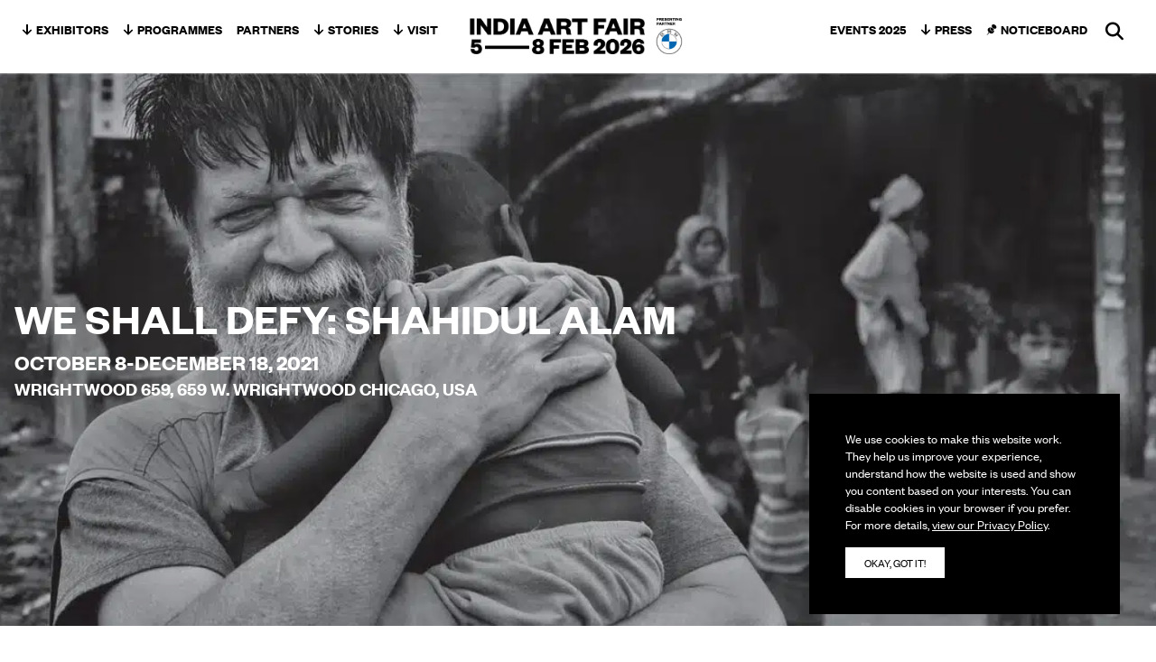

--- FILE ---
content_type: text/html; charset=UTF-8
request_url: https://indiaartfair.in/programme/we-shall-defy-shahidul-alam
body_size: 45275
content:
<!doctype html>
<html lang="en-US">
  <head>
    <meta charset="utf-8">
<script>
var gform;gform||(document.addEventListener("gform_main_scripts_loaded",function(){gform.scriptsLoaded=!0}),document.addEventListener("gform/theme/scripts_loaded",function(){gform.themeScriptsLoaded=!0}),window.addEventListener("DOMContentLoaded",function(){gform.domLoaded=!0}),gform={domLoaded:!1,scriptsLoaded:!1,themeScriptsLoaded:!1,isFormEditor:()=>"function"==typeof InitializeEditor,callIfLoaded:function(o){return!(!gform.domLoaded||!gform.scriptsLoaded||!gform.themeScriptsLoaded&&!gform.isFormEditor()||(gform.isFormEditor()&&console.warn("The use of gform.initializeOnLoaded() is deprecated in the form editor context and will be removed in Gravity Forms 3.1."),o(),0))},initializeOnLoaded:function(o){gform.callIfLoaded(o)||(document.addEventListener("gform_main_scripts_loaded",()=>{gform.scriptsLoaded=!0,gform.callIfLoaded(o)}),document.addEventListener("gform/theme/scripts_loaded",()=>{gform.themeScriptsLoaded=!0,gform.callIfLoaded(o)}),window.addEventListener("DOMContentLoaded",()=>{gform.domLoaded=!0,gform.callIfLoaded(o)}))},hooks:{action:{},filter:{}},addAction:function(o,r,e,t){gform.addHook("action",o,r,e,t)},addFilter:function(o,r,e,t){gform.addHook("filter",o,r,e,t)},doAction:function(o){gform.doHook("action",o,arguments)},applyFilters:function(o){return gform.doHook("filter",o,arguments)},removeAction:function(o,r){gform.removeHook("action",o,r)},removeFilter:function(o,r,e){gform.removeHook("filter",o,r,e)},addHook:function(o,r,e,t,n){null==gform.hooks[o][r]&&(gform.hooks[o][r]=[]);var d=gform.hooks[o][r];null==n&&(n=r+"_"+d.length),gform.hooks[o][r].push({tag:n,callable:e,priority:t=null==t?10:t})},doHook:function(r,o,e){var t;if(e=Array.prototype.slice.call(e,1),null!=gform.hooks[r][o]&&((o=gform.hooks[r][o]).sort(function(o,r){return o.priority-r.priority}),o.forEach(function(o){"function"!=typeof(t=o.callable)&&(t=window[t]),"action"==r?t.apply(null,e):e[0]=t.apply(null,e)})),"filter"==r)return e[0]},removeHook:function(o,r,t,n){var e;null!=gform.hooks[o][r]&&(e=(e=gform.hooks[o][r]).filter(function(o,r,e){return!!(null!=n&&n!=o.tag||null!=t&&t!=o.priority)}),gform.hooks[o][r]=e)}});
</script>

    <meta name="viewport" content="width=device-width, initial-scale=1">
    <meta name='robots' content='index, follow, max-image-preview:large, max-snippet:-1, max-video-preview:-1' />

	<!-- This site is optimized with the Yoast SEO plugin v26.7 - https://yoast.com/wordpress/plugins/seo/ -->
	<title>We Shall Defy: Shahidul Alam - India Art Fair</title>
	<link rel="canonical" href="https://indiaartfair.in/programme/we-shall-defy-shahidul-alam" />
	<meta property="og:locale" content="en_US" />
	<meta property="og:type" content="article" />
	<meta property="og:title" content="We Shall Defy: Shahidul Alam - India Art Fair" />
	<meta property="og:description" content="Wrightwood 659 presents We Shall Defy, an important exhibition of images and texts that illuminate the life and work of the renowned Bangladeshi photojournalist, teacher, writer, institution-builder, and activist Shahidul Alam, whose efforts on behalf of human rights have provoked both accolades and imprisonment. We Shall Defy draws on a poem by indigenous writer Kabita &hellip; Continued" />
	<meta property="og:url" content="https://indiaartfair.in/programme/we-shall-defy-shahidul-alam" />
	<meta property="og:site_name" content="India Art Fair" />
	<meta property="article:modified_time" content="2021-12-03T05:31:25+00:00" />
	<meta property="og:image" content="https://indiaartfair.in/app/uploads/2021/12/Mohammad-Shahnewaz-Khan-Shahidul-Alam.-Courtesy-of-Wrightwood-659-1-e1638458310992.jpeg" />
	<meta property="og:image:width" content="732" />
	<meta property="og:image:height" content="527" />
	<meta property="og:image:type" content="image/jpeg" />
	<meta name="twitter:card" content="summary_large_image" />
	<meta name="twitter:label1" content="Est. reading time" />
	<meta name="twitter:data1" content="1 minute" />
	<script type="application/ld+json" class="yoast-schema-graph">{"@context":"https://schema.org","@graph":[{"@type":"WebPage","@id":"https://indiaartfair.in/programme/we-shall-defy-shahidul-alam","url":"https://indiaartfair.in/programme/we-shall-defy-shahidul-alam","name":"We Shall Defy: Shahidul Alam - India Art Fair","isPartOf":{"@id":"https://indiaartfair.in/#website"},"primaryImageOfPage":{"@id":"https://indiaartfair.in/programme/we-shall-defy-shahidul-alam#primaryimage"},"image":{"@id":"https://indiaartfair.in/programme/we-shall-defy-shahidul-alam#primaryimage"},"thumbnailUrl":"https://indiaartfair.in/app/uploads/2021/12/Mohammad-Shahnewaz-Khan-Shahidul-Alam.-Courtesy-of-Wrightwood-659-1-e1638458310992.jpeg","datePublished":"2021-12-02T11:24:32+00:00","dateModified":"2021-12-03T05:31:25+00:00","breadcrumb":{"@id":"https://indiaartfair.in/programme/we-shall-defy-shahidul-alam#breadcrumb"},"inLanguage":"en-US","potentialAction":[{"@type":"ReadAction","target":["https://indiaartfair.in/programme/we-shall-defy-shahidul-alam"]}]},{"@type":"ImageObject","inLanguage":"en-US","@id":"https://indiaartfair.in/programme/we-shall-defy-shahidul-alam#primaryimage","url":"https://indiaartfair.in/app/uploads/2021/12/Mohammad-Shahnewaz-Khan-Shahidul-Alam.-Courtesy-of-Wrightwood-659-1-e1638458310992.jpeg","contentUrl":"https://indiaartfair.in/app/uploads/2021/12/Mohammad-Shahnewaz-Khan-Shahidul-Alam.-Courtesy-of-Wrightwood-659-1-e1638458310992.jpeg","width":732,"height":527},{"@type":"BreadcrumbList","@id":"https://indiaartfair.in/programme/we-shall-defy-shahidul-alam#breadcrumb","itemListElement":[{"@type":"ListItem","position":1,"name":"Home","item":"https://indiaartfair.in/"},{"@type":"ListItem","position":2,"name":"Events","item":"https://indiaartfair.in/programme"},{"@type":"ListItem","position":3,"name":"We Shall Defy: Shahidul Alam"}]},{"@type":"WebSite","@id":"https://indiaartfair.in/#website","url":"https://indiaartfair.in/","name":"India Art Fair","description":"New Delhi","potentialAction":[{"@type":"SearchAction","target":{"@type":"EntryPoint","urlTemplate":"https://indiaartfair.in/?s={search_term_string}"},"query-input":{"@type":"PropertyValueSpecification","valueRequired":true,"valueName":"search_term_string"}}],"inLanguage":"en-US"}]}</script>
	<!-- / Yoast SEO plugin. -->



		<!-- This site uses the Google Analytics by MonsterInsights plugin v9.11.1 - Using Analytics tracking - https://www.monsterinsights.com/ -->
							<script src="//www.googletagmanager.com/gtag/js?id=G-25H3FKYJ90"  data-cfasync="false" data-wpfc-render="false" async></script>
			<script data-cfasync="false" data-wpfc-render="false">
				var mi_version = '9.11.1';
				var mi_track_user = true;
				var mi_no_track_reason = '';
								var MonsterInsightsDefaultLocations = {"page_location":"https:\/\/indiaartfair.in\/programme\/we-shall-defy-shahidul-alam\/"};
								if ( typeof MonsterInsightsPrivacyGuardFilter === 'function' ) {
					var MonsterInsightsLocations = (typeof MonsterInsightsExcludeQuery === 'object') ? MonsterInsightsPrivacyGuardFilter( MonsterInsightsExcludeQuery ) : MonsterInsightsPrivacyGuardFilter( MonsterInsightsDefaultLocations );
				} else {
					var MonsterInsightsLocations = (typeof MonsterInsightsExcludeQuery === 'object') ? MonsterInsightsExcludeQuery : MonsterInsightsDefaultLocations;
				}

								var disableStrs = [
										'ga-disable-G-25H3FKYJ90',
									];

				/* Function to detect opted out users */
				function __gtagTrackerIsOptedOut() {
					for (var index = 0; index < disableStrs.length; index++) {
						if (document.cookie.indexOf(disableStrs[index] + '=true') > -1) {
							return true;
						}
					}

					return false;
				}

				/* Disable tracking if the opt-out cookie exists. */
				if (__gtagTrackerIsOptedOut()) {
					for (var index = 0; index < disableStrs.length; index++) {
						window[disableStrs[index]] = true;
					}
				}

				/* Opt-out function */
				function __gtagTrackerOptout() {
					for (var index = 0; index < disableStrs.length; index++) {
						document.cookie = disableStrs[index] + '=true; expires=Thu, 31 Dec 2099 23:59:59 UTC; path=/';
						window[disableStrs[index]] = true;
					}
				}

				if ('undefined' === typeof gaOptout) {
					function gaOptout() {
						__gtagTrackerOptout();
					}
				}
								window.dataLayer = window.dataLayer || [];

				window.MonsterInsightsDualTracker = {
					helpers: {},
					trackers: {},
				};
				if (mi_track_user) {
					function __gtagDataLayer() {
						dataLayer.push(arguments);
					}

					function __gtagTracker(type, name, parameters) {
						if (!parameters) {
							parameters = {};
						}

						if (parameters.send_to) {
							__gtagDataLayer.apply(null, arguments);
							return;
						}

						if (type === 'event') {
														parameters.send_to = monsterinsights_frontend.v4_id;
							var hookName = name;
							if (typeof parameters['event_category'] !== 'undefined') {
								hookName = parameters['event_category'] + ':' + name;
							}

							if (typeof MonsterInsightsDualTracker.trackers[hookName] !== 'undefined') {
								MonsterInsightsDualTracker.trackers[hookName](parameters);
							} else {
								__gtagDataLayer('event', name, parameters);
							}
							
						} else {
							__gtagDataLayer.apply(null, arguments);
						}
					}

					__gtagTracker('js', new Date());
					__gtagTracker('set', {
						'developer_id.dZGIzZG': true,
											});
					if ( MonsterInsightsLocations.page_location ) {
						__gtagTracker('set', MonsterInsightsLocations);
					}
										__gtagTracker('config', 'G-25H3FKYJ90', {"forceSSL":"true","anonymize_ip":"true"} );
										window.gtag = __gtagTracker;										(function () {
						/* https://developers.google.com/analytics/devguides/collection/analyticsjs/ */
						/* ga and __gaTracker compatibility shim. */
						var noopfn = function () {
							return null;
						};
						var newtracker = function () {
							return new Tracker();
						};
						var Tracker = function () {
							return null;
						};
						var p = Tracker.prototype;
						p.get = noopfn;
						p.set = noopfn;
						p.send = function () {
							var args = Array.prototype.slice.call(arguments);
							args.unshift('send');
							__gaTracker.apply(null, args);
						};
						var __gaTracker = function () {
							var len = arguments.length;
							if (len === 0) {
								return;
							}
							var f = arguments[len - 1];
							if (typeof f !== 'object' || f === null || typeof f.hitCallback !== 'function') {
								if ('send' === arguments[0]) {
									var hitConverted, hitObject = false, action;
									if ('event' === arguments[1]) {
										if ('undefined' !== typeof arguments[3]) {
											hitObject = {
												'eventAction': arguments[3],
												'eventCategory': arguments[2],
												'eventLabel': arguments[4],
												'value': arguments[5] ? arguments[5] : 1,
											}
										}
									}
									if ('pageview' === arguments[1]) {
										if ('undefined' !== typeof arguments[2]) {
											hitObject = {
												'eventAction': 'page_view',
												'page_path': arguments[2],
											}
										}
									}
									if (typeof arguments[2] === 'object') {
										hitObject = arguments[2];
									}
									if (typeof arguments[5] === 'object') {
										Object.assign(hitObject, arguments[5]);
									}
									if ('undefined' !== typeof arguments[1].hitType) {
										hitObject = arguments[1];
										if ('pageview' === hitObject.hitType) {
											hitObject.eventAction = 'page_view';
										}
									}
									if (hitObject) {
										action = 'timing' === arguments[1].hitType ? 'timing_complete' : hitObject.eventAction;
										hitConverted = mapArgs(hitObject);
										__gtagTracker('event', action, hitConverted);
									}
								}
								return;
							}

							function mapArgs(args) {
								var arg, hit = {};
								var gaMap = {
									'eventCategory': 'event_category',
									'eventAction': 'event_action',
									'eventLabel': 'event_label',
									'eventValue': 'event_value',
									'nonInteraction': 'non_interaction',
									'timingCategory': 'event_category',
									'timingVar': 'name',
									'timingValue': 'value',
									'timingLabel': 'event_label',
									'page': 'page_path',
									'location': 'page_location',
									'title': 'page_title',
									'referrer' : 'page_referrer',
								};
								for (arg in args) {
																		if (!(!args.hasOwnProperty(arg) || !gaMap.hasOwnProperty(arg))) {
										hit[gaMap[arg]] = args[arg];
									} else {
										hit[arg] = args[arg];
									}
								}
								return hit;
							}

							try {
								f.hitCallback();
							} catch (ex) {
							}
						};
						__gaTracker.create = newtracker;
						__gaTracker.getByName = newtracker;
						__gaTracker.getAll = function () {
							return [];
						};
						__gaTracker.remove = noopfn;
						__gaTracker.loaded = true;
						window['__gaTracker'] = __gaTracker;
					})();
									} else {
										console.log("");
					(function () {
						function __gtagTracker() {
							return null;
						}

						window['__gtagTracker'] = __gtagTracker;
						window['gtag'] = __gtagTracker;
					})();
									}
			</script>
							<!-- / Google Analytics by MonsterInsights -->
		<style id='wp-img-auto-sizes-contain-inline-css'>
img:is([sizes=auto i],[sizes^="auto," i]){contain-intrinsic-size:3000px 1500px}
/*# sourceURL=wp-img-auto-sizes-contain-inline-css */
</style>
<style id='wp-block-library-inline-css'>
:root{--wp-block-synced-color:#7a00df;--wp-block-synced-color--rgb:122,0,223;--wp-bound-block-color:var(--wp-block-synced-color);--wp-editor-canvas-background:#ddd;--wp-admin-theme-color:#007cba;--wp-admin-theme-color--rgb:0,124,186;--wp-admin-theme-color-darker-10:#006ba1;--wp-admin-theme-color-darker-10--rgb:0,107,160.5;--wp-admin-theme-color-darker-20:#005a87;--wp-admin-theme-color-darker-20--rgb:0,90,135;--wp-admin-border-width-focus:2px}@media (min-resolution:192dpi){:root{--wp-admin-border-width-focus:1.5px}}.wp-element-button{cursor:pointer}:root .has-very-light-gray-background-color{background-color:#eee}:root .has-very-dark-gray-background-color{background-color:#313131}:root .has-very-light-gray-color{color:#eee}:root .has-very-dark-gray-color{color:#313131}:root .has-vivid-green-cyan-to-vivid-cyan-blue-gradient-background{background:linear-gradient(135deg,#00d084,#0693e3)}:root .has-purple-crush-gradient-background{background:linear-gradient(135deg,#34e2e4,#4721fb 50%,#ab1dfe)}:root .has-hazy-dawn-gradient-background{background:linear-gradient(135deg,#faaca8,#dad0ec)}:root .has-subdued-olive-gradient-background{background:linear-gradient(135deg,#fafae1,#67a671)}:root .has-atomic-cream-gradient-background{background:linear-gradient(135deg,#fdd79a,#004a59)}:root .has-nightshade-gradient-background{background:linear-gradient(135deg,#330968,#31cdcf)}:root .has-midnight-gradient-background{background:linear-gradient(135deg,#020381,#2874fc)}:root{--wp--preset--font-size--normal:16px;--wp--preset--font-size--huge:42px}.has-regular-font-size{font-size:1em}.has-larger-font-size{font-size:2.625em}.has-normal-font-size{font-size:var(--wp--preset--font-size--normal)}.has-huge-font-size{font-size:var(--wp--preset--font-size--huge)}.has-text-align-center{text-align:center}.has-text-align-left{text-align:left}.has-text-align-right{text-align:right}.has-fit-text{white-space:nowrap!important}#end-resizable-editor-section{display:none}.aligncenter{clear:both}.items-justified-left{justify-content:flex-start}.items-justified-center{justify-content:center}.items-justified-right{justify-content:flex-end}.items-justified-space-between{justify-content:space-between}.screen-reader-text{border:0;clip-path:inset(50%);height:1px;margin:-1px;overflow:hidden;padding:0;position:absolute;width:1px;word-wrap:normal!important}.screen-reader-text:focus{background-color:#ddd;clip-path:none;color:#444;display:block;font-size:1em;height:auto;left:5px;line-height:normal;padding:15px 23px 14px;text-decoration:none;top:5px;width:auto;z-index:100000}html :where(.has-border-color){border-style:solid}html :where([style*=border-top-color]){border-top-style:solid}html :where([style*=border-right-color]){border-right-style:solid}html :where([style*=border-bottom-color]){border-bottom-style:solid}html :where([style*=border-left-color]){border-left-style:solid}html :where([style*=border-width]){border-style:solid}html :where([style*=border-top-width]){border-top-style:solid}html :where([style*=border-right-width]){border-right-style:solid}html :where([style*=border-bottom-width]){border-bottom-style:solid}html :where([style*=border-left-width]){border-left-style:solid}html :where(img[class*=wp-image-]){height:auto;max-width:100%}:where(figure){margin:0 0 1em}html :where(.is-position-sticky){--wp-admin--admin-bar--position-offset:var(--wp-admin--admin-bar--height,0px)}@media screen and (max-width:600px){html :where(.is-position-sticky){--wp-admin--admin-bar--position-offset:0px}}

/*# sourceURL=wp-block-library-inline-css */
</style><style id='global-styles-inline-css'>
:root{--wp--preset--aspect-ratio--square: 1;--wp--preset--aspect-ratio--4-3: 4/3;--wp--preset--aspect-ratio--3-4: 3/4;--wp--preset--aspect-ratio--3-2: 3/2;--wp--preset--aspect-ratio--2-3: 2/3;--wp--preset--aspect-ratio--16-9: 16/9;--wp--preset--aspect-ratio--9-16: 9/16;--wp--preset--color--black: #000;--wp--preset--color--cyan-bluish-gray: #abb8c3;--wp--preset--color--white: #fff;--wp--preset--color--pale-pink: #f78da7;--wp--preset--color--vivid-red: #cf2e2e;--wp--preset--color--luminous-vivid-orange: #ff6900;--wp--preset--color--luminous-vivid-amber: #fcb900;--wp--preset--color--light-green-cyan: #7bdcb5;--wp--preset--color--vivid-green-cyan: #00d084;--wp--preset--color--pale-cyan-blue: #8ed1fc;--wp--preset--color--vivid-cyan-blue: #0693e3;--wp--preset--color--vivid-purple: #9b51e0;--wp--preset--color--gray-100: #f2f2f2;--wp--preset--color--gray-150: #dadadb;--wp--preset--color--gray-200: #cecece;--wp--preset--color--gray-300: #b3b3b3;--wp--preset--color--red: #d94540;--wp--preset--color--green: #70bd94;--wp--preset--color--blue: #14a1b5;--wp--preset--color--yellow: #f0c92e;--wp--preset--color--transparent: transparent;--wp--preset--gradient--vivid-cyan-blue-to-vivid-purple: linear-gradient(135deg,rgb(6,147,227) 0%,rgb(155,81,224) 100%);--wp--preset--gradient--light-green-cyan-to-vivid-green-cyan: linear-gradient(135deg,rgb(122,220,180) 0%,rgb(0,208,130) 100%);--wp--preset--gradient--luminous-vivid-amber-to-luminous-vivid-orange: linear-gradient(135deg,rgb(252,185,0) 0%,rgb(255,105,0) 100%);--wp--preset--gradient--luminous-vivid-orange-to-vivid-red: linear-gradient(135deg,rgb(255,105,0) 0%,rgb(207,46,46) 100%);--wp--preset--gradient--very-light-gray-to-cyan-bluish-gray: linear-gradient(135deg,rgb(238,238,238) 0%,rgb(169,184,195) 100%);--wp--preset--gradient--cool-to-warm-spectrum: linear-gradient(135deg,rgb(74,234,220) 0%,rgb(151,120,209) 20%,rgb(207,42,186) 40%,rgb(238,44,130) 60%,rgb(251,105,98) 80%,rgb(254,248,76) 100%);--wp--preset--gradient--blush-light-purple: linear-gradient(135deg,rgb(255,206,236) 0%,rgb(152,150,240) 100%);--wp--preset--gradient--blush-bordeaux: linear-gradient(135deg,rgb(254,205,165) 0%,rgb(254,45,45) 50%,rgb(107,0,62) 100%);--wp--preset--gradient--luminous-dusk: linear-gradient(135deg,rgb(255,203,112) 0%,rgb(199,81,192) 50%,rgb(65,88,208) 100%);--wp--preset--gradient--pale-ocean: linear-gradient(135deg,rgb(255,245,203) 0%,rgb(182,227,212) 50%,rgb(51,167,181) 100%);--wp--preset--gradient--electric-grass: linear-gradient(135deg,rgb(202,248,128) 0%,rgb(113,206,126) 100%);--wp--preset--gradient--midnight: linear-gradient(135deg,rgb(2,3,129) 0%,rgb(40,116,252) 100%);--wp--preset--font-size--small: 13px;--wp--preset--font-size--medium: 20px;--wp--preset--font-size--large: 36px;--wp--preset--font-size--x-large: 42px;--wp--preset--font-size--xs: 0.75rem;--wp--preset--font-size--sm: 0.875rem;--wp--preset--font-size--base: 1rem;--wp--preset--font-size--lg: 1.125rem;--wp--preset--font-size--xl: 1.25rem;--wp--preset--font-size--2-xl: 1.5rem;--wp--preset--font-size--3-xl: 1.875rem;--wp--preset--font-size--4-xl: 2.25rem;--wp--preset--font-size--5-xl: 3rem;--wp--preset--font-size--6-xl: 3.75rem;--wp--preset--font-size--7-xl: 4.5rem;--wp--preset--font-size--8-xl: 6rem;--wp--preset--font-size--9-xl: 8rem;--wp--preset--font-family--sans: Founders Grotesk,sans-serif;--wp--preset--spacing--20: 0.44rem;--wp--preset--spacing--30: 0.67rem;--wp--preset--spacing--40: 1rem;--wp--preset--spacing--50: 1.5rem;--wp--preset--spacing--60: 2.25rem;--wp--preset--spacing--70: 3.38rem;--wp--preset--spacing--80: 5.06rem;--wp--preset--shadow--natural: 6px 6px 9px rgba(0, 0, 0, 0.2);--wp--preset--shadow--deep: 12px 12px 50px rgba(0, 0, 0, 0.4);--wp--preset--shadow--sharp: 6px 6px 0px rgba(0, 0, 0, 0.2);--wp--preset--shadow--outlined: 6px 6px 0px -3px rgb(255, 255, 255), 6px 6px rgb(0, 0, 0);--wp--preset--shadow--crisp: 6px 6px 0px rgb(0, 0, 0);}:where(body) { margin: 0; }.wp-site-blocks > .alignleft { float: left; margin-right: 2em; }.wp-site-blocks > .alignright { float: right; margin-left: 2em; }.wp-site-blocks > .aligncenter { justify-content: center; margin-left: auto; margin-right: auto; }:where(.is-layout-flex){gap: 0.5em;}:where(.is-layout-grid){gap: 0.5em;}.is-layout-flow > .alignleft{float: left;margin-inline-start: 0;margin-inline-end: 2em;}.is-layout-flow > .alignright{float: right;margin-inline-start: 2em;margin-inline-end: 0;}.is-layout-flow > .aligncenter{margin-left: auto !important;margin-right: auto !important;}.is-layout-constrained > .alignleft{float: left;margin-inline-start: 0;margin-inline-end: 2em;}.is-layout-constrained > .alignright{float: right;margin-inline-start: 2em;margin-inline-end: 0;}.is-layout-constrained > .aligncenter{margin-left: auto !important;margin-right: auto !important;}.is-layout-constrained > :where(:not(.alignleft):not(.alignright):not(.alignfull)){margin-left: auto !important;margin-right: auto !important;}body .is-layout-flex{display: flex;}.is-layout-flex{flex-wrap: wrap;align-items: center;}.is-layout-flex > :is(*, div){margin: 0;}body .is-layout-grid{display: grid;}.is-layout-grid > :is(*, div){margin: 0;}body{padding-top: 0px;padding-right: 0px;padding-bottom: 0px;padding-left: 0px;}a:where(:not(.wp-element-button)){text-decoration: underline;}:root :where(.wp-element-button, .wp-block-button__link){background-color: #32373c;border-width: 0;color: #fff;font-family: inherit;font-size: inherit;font-style: inherit;font-weight: inherit;letter-spacing: inherit;line-height: inherit;padding-top: calc(0.667em + 2px);padding-right: calc(1.333em + 2px);padding-bottom: calc(0.667em + 2px);padding-left: calc(1.333em + 2px);text-decoration: none;text-transform: inherit;}.has-black-color{color: var(--wp--preset--color--black) !important;}.has-cyan-bluish-gray-color{color: var(--wp--preset--color--cyan-bluish-gray) !important;}.has-white-color{color: var(--wp--preset--color--white) !important;}.has-pale-pink-color{color: var(--wp--preset--color--pale-pink) !important;}.has-vivid-red-color{color: var(--wp--preset--color--vivid-red) !important;}.has-luminous-vivid-orange-color{color: var(--wp--preset--color--luminous-vivid-orange) !important;}.has-luminous-vivid-amber-color{color: var(--wp--preset--color--luminous-vivid-amber) !important;}.has-light-green-cyan-color{color: var(--wp--preset--color--light-green-cyan) !important;}.has-vivid-green-cyan-color{color: var(--wp--preset--color--vivid-green-cyan) !important;}.has-pale-cyan-blue-color{color: var(--wp--preset--color--pale-cyan-blue) !important;}.has-vivid-cyan-blue-color{color: var(--wp--preset--color--vivid-cyan-blue) !important;}.has-vivid-purple-color{color: var(--wp--preset--color--vivid-purple) !important;}.has-gray-100-color{color: var(--wp--preset--color--gray-100) !important;}.has-gray-150-color{color: var(--wp--preset--color--gray-150) !important;}.has-gray-200-color{color: var(--wp--preset--color--gray-200) !important;}.has-gray-300-color{color: var(--wp--preset--color--gray-300) !important;}.has-red-color{color: var(--wp--preset--color--red) !important;}.has-green-color{color: var(--wp--preset--color--green) !important;}.has-blue-color{color: var(--wp--preset--color--blue) !important;}.has-yellow-color{color: var(--wp--preset--color--yellow) !important;}.has-transparent-color{color: var(--wp--preset--color--transparent) !important;}.has-black-background-color{background-color: var(--wp--preset--color--black) !important;}.has-cyan-bluish-gray-background-color{background-color: var(--wp--preset--color--cyan-bluish-gray) !important;}.has-white-background-color{background-color: var(--wp--preset--color--white) !important;}.has-pale-pink-background-color{background-color: var(--wp--preset--color--pale-pink) !important;}.has-vivid-red-background-color{background-color: var(--wp--preset--color--vivid-red) !important;}.has-luminous-vivid-orange-background-color{background-color: var(--wp--preset--color--luminous-vivid-orange) !important;}.has-luminous-vivid-amber-background-color{background-color: var(--wp--preset--color--luminous-vivid-amber) !important;}.has-light-green-cyan-background-color{background-color: var(--wp--preset--color--light-green-cyan) !important;}.has-vivid-green-cyan-background-color{background-color: var(--wp--preset--color--vivid-green-cyan) !important;}.has-pale-cyan-blue-background-color{background-color: var(--wp--preset--color--pale-cyan-blue) !important;}.has-vivid-cyan-blue-background-color{background-color: var(--wp--preset--color--vivid-cyan-blue) !important;}.has-vivid-purple-background-color{background-color: var(--wp--preset--color--vivid-purple) !important;}.has-gray-100-background-color{background-color: var(--wp--preset--color--gray-100) !important;}.has-gray-150-background-color{background-color: var(--wp--preset--color--gray-150) !important;}.has-gray-200-background-color{background-color: var(--wp--preset--color--gray-200) !important;}.has-gray-300-background-color{background-color: var(--wp--preset--color--gray-300) !important;}.has-red-background-color{background-color: var(--wp--preset--color--red) !important;}.has-green-background-color{background-color: var(--wp--preset--color--green) !important;}.has-blue-background-color{background-color: var(--wp--preset--color--blue) !important;}.has-yellow-background-color{background-color: var(--wp--preset--color--yellow) !important;}.has-transparent-background-color{background-color: var(--wp--preset--color--transparent) !important;}.has-black-border-color{border-color: var(--wp--preset--color--black) !important;}.has-cyan-bluish-gray-border-color{border-color: var(--wp--preset--color--cyan-bluish-gray) !important;}.has-white-border-color{border-color: var(--wp--preset--color--white) !important;}.has-pale-pink-border-color{border-color: var(--wp--preset--color--pale-pink) !important;}.has-vivid-red-border-color{border-color: var(--wp--preset--color--vivid-red) !important;}.has-luminous-vivid-orange-border-color{border-color: var(--wp--preset--color--luminous-vivid-orange) !important;}.has-luminous-vivid-amber-border-color{border-color: var(--wp--preset--color--luminous-vivid-amber) !important;}.has-light-green-cyan-border-color{border-color: var(--wp--preset--color--light-green-cyan) !important;}.has-vivid-green-cyan-border-color{border-color: var(--wp--preset--color--vivid-green-cyan) !important;}.has-pale-cyan-blue-border-color{border-color: var(--wp--preset--color--pale-cyan-blue) !important;}.has-vivid-cyan-blue-border-color{border-color: var(--wp--preset--color--vivid-cyan-blue) !important;}.has-vivid-purple-border-color{border-color: var(--wp--preset--color--vivid-purple) !important;}.has-gray-100-border-color{border-color: var(--wp--preset--color--gray-100) !important;}.has-gray-150-border-color{border-color: var(--wp--preset--color--gray-150) !important;}.has-gray-200-border-color{border-color: var(--wp--preset--color--gray-200) !important;}.has-gray-300-border-color{border-color: var(--wp--preset--color--gray-300) !important;}.has-red-border-color{border-color: var(--wp--preset--color--red) !important;}.has-green-border-color{border-color: var(--wp--preset--color--green) !important;}.has-blue-border-color{border-color: var(--wp--preset--color--blue) !important;}.has-yellow-border-color{border-color: var(--wp--preset--color--yellow) !important;}.has-transparent-border-color{border-color: var(--wp--preset--color--transparent) !important;}.has-vivid-cyan-blue-to-vivid-purple-gradient-background{background: var(--wp--preset--gradient--vivid-cyan-blue-to-vivid-purple) !important;}.has-light-green-cyan-to-vivid-green-cyan-gradient-background{background: var(--wp--preset--gradient--light-green-cyan-to-vivid-green-cyan) !important;}.has-luminous-vivid-amber-to-luminous-vivid-orange-gradient-background{background: var(--wp--preset--gradient--luminous-vivid-amber-to-luminous-vivid-orange) !important;}.has-luminous-vivid-orange-to-vivid-red-gradient-background{background: var(--wp--preset--gradient--luminous-vivid-orange-to-vivid-red) !important;}.has-very-light-gray-to-cyan-bluish-gray-gradient-background{background: var(--wp--preset--gradient--very-light-gray-to-cyan-bluish-gray) !important;}.has-cool-to-warm-spectrum-gradient-background{background: var(--wp--preset--gradient--cool-to-warm-spectrum) !important;}.has-blush-light-purple-gradient-background{background: var(--wp--preset--gradient--blush-light-purple) !important;}.has-blush-bordeaux-gradient-background{background: var(--wp--preset--gradient--blush-bordeaux) !important;}.has-luminous-dusk-gradient-background{background: var(--wp--preset--gradient--luminous-dusk) !important;}.has-pale-ocean-gradient-background{background: var(--wp--preset--gradient--pale-ocean) !important;}.has-electric-grass-gradient-background{background: var(--wp--preset--gradient--electric-grass) !important;}.has-midnight-gradient-background{background: var(--wp--preset--gradient--midnight) !important;}.has-small-font-size{font-size: var(--wp--preset--font-size--small) !important;}.has-medium-font-size{font-size: var(--wp--preset--font-size--medium) !important;}.has-large-font-size{font-size: var(--wp--preset--font-size--large) !important;}.has-x-large-font-size{font-size: var(--wp--preset--font-size--x-large) !important;}.has-xs-font-size{font-size: var(--wp--preset--font-size--xs) !important;}.has-sm-font-size{font-size: var(--wp--preset--font-size--sm) !important;}.has-base-font-size{font-size: var(--wp--preset--font-size--base) !important;}.has-lg-font-size{font-size: var(--wp--preset--font-size--lg) !important;}.has-xl-font-size{font-size: var(--wp--preset--font-size--xl) !important;}.has-2-xl-font-size{font-size: var(--wp--preset--font-size--2-xl) !important;}.has-3-xl-font-size{font-size: var(--wp--preset--font-size--3-xl) !important;}.has-4-xl-font-size{font-size: var(--wp--preset--font-size--4-xl) !important;}.has-5-xl-font-size{font-size: var(--wp--preset--font-size--5-xl) !important;}.has-6-xl-font-size{font-size: var(--wp--preset--font-size--6-xl) !important;}.has-7-xl-font-size{font-size: var(--wp--preset--font-size--7-xl) !important;}.has-8-xl-font-size{font-size: var(--wp--preset--font-size--8-xl) !important;}.has-9-xl-font-size{font-size: var(--wp--preset--font-size--9-xl) !important;}.has-sans-font-family{font-family: var(--wp--preset--font-family--sans) !important;}
/*# sourceURL=global-styles-inline-css */
</style>

<link rel='stylesheet' id='main/0-css' href='https://indiaartfair.in/app/themes/iaf/public/css/main.fee4a1.css' media='all' />
<script src="https://indiaartfair.in/app/plugins/google-analytics-for-wordpress/assets/js/frontend-gtag.min.js?ver=9.11.1" id="monsterinsights-frontend-script-js" async data-wp-strategy="async"></script>
<script data-cfasync="false" data-wpfc-render="false" id='monsterinsights-frontend-script-js-extra'>var monsterinsights_frontend = {"js_events_tracking":"true","download_extensions":"doc,pdf,ppt,zip,xls,docx,pptx,xlsx","inbound_paths":"[]","home_url":"https:\/\/indiaartfair.in","hash_tracking":"false","v4_id":"G-25H3FKYJ90"};</script>
<script src="https://indiaartfair.in/wp/wp-includes/js/jquery/jquery.min.js?ver=3.7.1" id="jquery-core-js"></script>
<script src="https://indiaartfair.in/wp/wp-includes/js/jquery/jquery-migrate.min.js?ver=3.4.1" id="jquery-migrate-js"></script>

<!-- This site is using AdRotate v5.17.2 to display their advertisements - https://ajdg.solutions/ -->
<!-- AdRotate CSS -->
<style type="text/css" media="screen">
	.g { margin:0px; padding:0px; overflow:hidden; line-height:1; zoom:1; }
	.g img { height:auto; }
	.g-col { position:relative; float:left; }
	.g-col:first-child { margin-left: 0; }
	.g-col:last-child { margin-right: 0; }
	@media only screen and (max-width: 480px) {
		.g-col, .g-dyn, .g-single { width:100%; margin-left:0; margin-right:0; }
	}
</style>
<!-- /AdRotate CSS -->

    <meta name="facebook-domain-verification" content="hxsopk4jkhqi024e3s4if4xx5p6ui5"/>
    <!-- Meta Pixel Code -->
    <script>
        !function (f, b, e, v, n, t, s) {
            if (f.fbq) return;
            n = f.fbq = function () {
                n.callMethod ?
                    n.callMethod.apply(n, arguments) : n.queue.push(arguments)
            };
            if (!f._fbq) f._fbq = n;
            n.push = n;
            n.loaded = !0;
            n.version = '2.0';
            n.queue = [];
            t = b.createElement(e);
            t.async = !0;
            t.src = v;
            s = b.getElementsByTagName(e)[0];
            s.parentNode.insertBefore(t, s)
        }(window, document, 'script',
            'https://connect.facebook.net/en_US/fbevents.js');
        fbq('init', '1117044065525707');
        fbq('track', 'PageView');
    </script>
    <noscript><img height="1" width="1" style="display:none"
                   src="https://www.facebook.com/tr?id=1117044065525707&ev=PageView&noscript=1"
        /></noscript>
    <!-- End Meta Pixel Code -->
    <link rel="icon" href="https://indiaartfair.in/app/uploads/2022/12/cropped-IAF-2023-32x32.png" sizes="32x32" />
<link rel="icon" href="https://indiaartfair.in/app/uploads/2022/12/cropped-IAF-2023-192x192.png" sizes="192x192" />
<link rel="apple-touch-icon" href="https://indiaartfair.in/app/uploads/2022/12/cropped-IAF-2023-180x180.png" />
<meta name="msapplication-TileImage" content="https://indiaartfair.in/app/uploads/2022/12/cropped-IAF-2023-270x270.png" />
  <meta name="generator" content="WP Rocket 3.20.3" data-wpr-features="wpr_image_dimensions wpr_cache_webp wpr_preload_links wpr_desktop" /></head>

  <body class="wp-singular programme-template-default single single-programme postid-19930 wp-embed-responsive wp-theme-iaf we-shall-defy-shahidul-alam fair-page fair-delhi">
        
    <div id="app">
      <a class="sr-only focus:not-sr-only" href="#site-wrapper">
  Skip to content
</a>

<script>
    window.fbAsyncInit = function () {
        FB.init({
            appId: '166120730676306',
            autoLogAppEvents: true,
            xfbml: true,
            version: 'v2.11'
        });
    };

    (function (d, s, id) {
        var js, fjs = d.getElementsByTagName(s)[0];
        if (d.getElementById(id)) {
            return;
        }
        js = d.createElement(s);
        js.id = id;
        js.src = "https://connect.facebook.net/en_US/sdk.js";
        fjs.parentNode.insertBefore(js, fjs);
    }(document, 'script', 'facebook-jssdk'));
</script>

<script>window.twttr = (function (d, s, id) {
        var js, fjs = d.getElementsByTagName(s)[0],
            t = window.twttr || {};
        if (d.getElementById(id)) return t;
        js = d.createElement(s);
        js.id = id;
        js.src = "https://platform.twitter.com/widgets.js";
        fjs.parentNode.insertBefore(js, fjs);

        t._e = [];
        t.ready = function (f) {
            t._e.push(f);
        };

        return t;
    }(document, "script", "twitter-wjs"));</script>

<header id="site-header" class="site-header" >
  <div class="site-header__wrapper">
    <div class="header-menu"><ul id="menu-header-menu-left" class="header-menu__menu"><li id="menu-item-80709" class="has-dropdown dropdown-exhibitors menu-item menu-item-type-post_type menu-item-object-page menu-item-80709"><span class="menu-item__arrows"><span class="menu-item__arrows__arrow menu-item__arrows__arrow--down"><svg><use
                                xlink:href="#svg-arrow-down-small"/></svg></span><span
                        class="menu-item__arrows__arrow menu-item__arrows__arrow--up"><svg><use
                                xlink:href="#svg-arrow-up"/></svg></span></span><a href="https://indiaartfair.in/exhibitors">Exhibitors</a></li>
<li id="menu-item-68196" class="has-dropdown dropdown-programme dropdown-programme-mobile menu-item menu-item-type-post_type menu-item-object-page menu-item-68196"><span class="menu-item__arrows"><span class="menu-item__arrows__arrow menu-item__arrows__arrow--down"><svg><use
                                xlink:href="#svg-arrow-down-small"/></svg></span><span
                        class="menu-item__arrows__arrow menu-item__arrows__arrow--up"><svg><use
                                xlink:href="#svg-arrow-up"/></svg></span></span><a href="https://indiaartfair.in/programme">Programmes</a></li>
<li id="menu-item-80711" class="menu-item menu-item-type-post_type menu-item-object-page menu-item-80711"><a href="https://indiaartfair.in/partners">Partners</a></li>
<li id="menu-item-63813" class="has-dropdown dropdown-stories menu-item menu-item-type-post_type menu-item-object-page menu-item-63813"><span class="menu-item__arrows"><span class="menu-item__arrows__arrow menu-item__arrows__arrow--down"><svg><use
                                xlink:href="#svg-arrow-down-small"/></svg></span><span
                        class="menu-item__arrows__arrow menu-item__arrows__arrow--up"><svg><use
                                xlink:href="#svg-arrow-up"/></svg></span></span><a href="https://indiaartfair.in/stories">Stories</a></li>
<li id="menu-item-80710" class="has-dropdown dropdown-visit menu-item menu-item-type-post_type menu-item-object-page menu-item-80710"><span class="menu-item__arrows"><span class="menu-item__arrows__arrow menu-item__arrows__arrow--down"><svg><use
                                xlink:href="#svg-arrow-down-small"/></svg></span><span
                        class="menu-item__arrows__arrow menu-item__arrows__arrow--up"><svg><use
                                xlink:href="#svg-arrow-up"/></svg></span></span><a href="https://indiaartfair.in/visit">Visit</a></li>
</ul></div>
    <div class="flex-shrink-0 flex space-x-2 relative z-10 lg:px-4">
      <a href="https://indiaartfair.in/">
        <img width="500" height="103" id="logo"
             src="https://indiaartfair.in/app/uploads/2025/03/iaf-2026.png.webp"
             alt="india art fair  - Delhi  " class="site-header__logo">
      </a>
            <a href="https://www.bmw.in/en/index.html" target="_blank" class="track-outbound-link">
        <img width="450" height="475" src="https://indiaartfair.in/app/uploads/2023/11/Frame-50-450x475.png.webp" class="site-header__logo" alt="Presenting Partner BMW" decoding="async" loading="lazy" srcset="https://indiaartfair.in/app/uploads/2023/11/Frame-50-450x475.png.webp 450w,https://indiaartfair.in/app/uploads/2023/11/Frame-50-284x300.png.webp 284w,https://indiaartfair.in/app/uploads/2023/11/Frame-50-280x296.png.webp 280w,https://indiaartfair.in/app/uploads/2023/11/Frame-50-560x591.png.webp 560w,https://indiaartfair.in/app/uploads/2023/11/Frame-50-320x338.png.webp 320w,https://indiaartfair.in/app/uploads/2023/11/Frame-50-360x380.png.webp 360w,https://indiaartfair.in/app/uploads/2023/11/Frame-50.png.webp 595w" sizes="auto, (max-width: 450px) 100vw, 450px" />      </a>
          </div>


    <div class="site-header__controls">
      <div class="header-menu"><ul id="menu-header-menu-right" class="header-menu__menu"><li id="menu-item-81568" class="menu-item menu-item-type-post_type menu-item-object-page menu-item-81568"><a href="https://indiaartfair.in/events-2025">Events 2025</a></li>
<li id="menu-item-63819" class="has-dropdown align-dropdown-right dropdown-press menu-item menu-item-type-post_type menu-item-object-page menu-item-63819"><span class="menu-item__arrows"><span class="menu-item__arrows__arrow menu-item__arrows__arrow--down"><svg><use
                                xlink:href="#svg-arrow-down-small"/></svg></span><span
                        class="menu-item__arrows__arrow menu-item__arrows__arrow--up"><svg><use
                                xlink:href="#svg-arrow-up"/></svg></span></span><a href="https://indiaartfair.in/press">Press</a></li>
<li id="menu-item-63820" class="has-dropdown dropdown-noticeboard align-dropdown-right menu-item menu-item-type-post_type menu-item-object-page menu-item-63820"><span class="menu-item__arrows"><span class="menu-item__arrows__arrow menu-item__arrows__arrow--down"><svg><use
                                xlink:href="#svg-noticeboard"/></svg></span><span
                        class="menu-item__arrows__arrow menu-item__arrows__arrow--up"><svg><use
                                xlink:href="#svg-arrow-up"/></svg></span></span><a href="https://indiaartfair.in/noticeboard">Noticeboard</a></li>
</ul></div>
      
      <button id="header-search-toggle" class="block text-xl p-1 mr-2"><span class="hidden show-if-search"><svg
            class="block w-4 h-4"><use xlink:href="#svg-close"/></svg><span
            class="sr-only">Close Search Form</span></span><span
          class="hide-if-search"><i class="fas fa-search"></i><span
            class="sr-only">Open Search Form</span></span></button>
          </div>

    <button id="mobile-toggle" aria-controls="menu-main-navigation" aria-hidden="true" class="btn lg:hidden">
      <span>Menu</span>
    </button>
  </div>
  <div id="site-header-sub-menus" class="hidden lg:block transition-transform duration-500">

  </div>
</header>

  <main id="site-wrapper" class="transition-transform duration-500">
      
    <div class="hero-cover-slider swiper-container relative z-0">
    <div class="swiper-wrapper ">


                    <div class="swiper-slide">
                <div class="hero-cover-slider__slide relative w-full cover">
                    <div class="hero-cover-slider__slide__media cover__media  bg-black pointer-events-none">
                        <img width="1200" height="527" src="https://indiaartfair.in/app/themes/iaf/public/images/lazy.4f12d8.png" data-src="https://indiaartfair.in/app/uploads/2021/12/Mohammad-Shahnewaz-Khan-Shahidul-Alam.-Courtesy-of-Wrightwood-659.jpeg.webp" class="lazy" alt="" decoding="async" fetchpriority="high" data-srcset="https://indiaartfair.in/app/uploads/2021/12/Mohammad-Shahnewaz-Khan-Shahidul-Alam.-Courtesy-of-Wrightwood-659.jpeg.webp 1200w,https://indiaartfair.in/app/uploads/2021/12/Mohammad-Shahnewaz-Khan-Shahidul-Alam.-Courtesy-of-Wrightwood-659-300x132.jpeg.webp 300w,https://indiaartfair.in/app/uploads/2021/12/Mohammad-Shahnewaz-Khan-Shahidul-Alam.-Courtesy-of-Wrightwood-659-1024x450.jpeg.webp 1024w,https://indiaartfair.in/app/uploads/2021/12/Mohammad-Shahnewaz-Khan-Shahidul-Alam.-Courtesy-of-Wrightwood-659-768x337.jpeg.webp 768w,https://indiaartfair.in/app/uploads/2021/12/Mohammad-Shahnewaz-Khan-Shahidul-Alam.-Courtesy-of-Wrightwood-659-280x123.jpeg.webp 280w,https://indiaartfair.in/app/uploads/2021/12/Mohammad-Shahnewaz-Khan-Shahidul-Alam.-Courtesy-of-Wrightwood-659-560x246.jpeg.webp 560w,https://indiaartfair.in/app/uploads/2021/12/Mohammad-Shahnewaz-Khan-Shahidul-Alam.-Courtesy-of-Wrightwood-659-320x141.jpeg.webp 320w,https://indiaartfair.in/app/uploads/2021/12/Mohammad-Shahnewaz-Khan-Shahidul-Alam.-Courtesy-of-Wrightwood-659-640x281.jpeg.webp 640w,https://indiaartfair.in/app/uploads/2021/12/Mohammad-Shahnewaz-Khan-Shahidul-Alam.-Courtesy-of-Wrightwood-659-360x158.jpeg.webp 360w,https://indiaartfair.in/app/uploads/2021/12/Mohammad-Shahnewaz-Khan-Shahidul-Alam.-Courtesy-of-Wrightwood-659-720x316.jpeg.webp 720w,https://indiaartfair.in/app/uploads/2021/12/Mohammad-Shahnewaz-Khan-Shahidul-Alam.-Courtesy-of-Wrightwood-659-450x198.jpeg.webp 450w,https://indiaartfair.in/app/uploads/2021/12/Mohammad-Shahnewaz-Khan-Shahidul-Alam.-Courtesy-of-Wrightwood-659-900x395.jpeg.webp 900w,https://indiaartfair.in/app/uploads/2021/12/Mohammad-Shahnewaz-Khan-Shahidul-Alam.-Courtesy-of-Wrightwood-659-742x326.jpeg.webp 742w" data-sizes="(max-width: 1200px) 100vw, 1200px" />                    </div>
                                            <div class="hero-cover-slider__slide__content cover__content text-white flex items-center justify-start pointer-events-none">
                            <div class="container">
                                <div class="hero-cover-slider__slide__content__inside lg:w-11/12 pointer-events-auto">
                                                                            <h1 class="text-2xl sm:text-3xl md:text-5xl leading-none max-w-4xl">We Shall Defy: Shahidul Alam</h1>
                                                                                                                                                                                        <p class="text-xl md:text-2xl leading-none uppercase font-semibold mb-0">October 8-December 18, 2021</p>

                                                                            <p class="text-lg md:text-xl leading-none uppercase font-semibold max-w-2xl mb-0">Wrightwood 659, 659 W. Wrightwood Chicago, USA</p>
                                                                        
                                    

                                </div>
                            </div>
                                                    </div>
                                    </div>
            </div>
        
    </div>
    <div class="absolute bottom-0 left-0 w-full pointer-events-none z-40 pb-8 hidden">
        <div class="container">
            <div class="relative">
                <div class="flex space-x-4 items-center justify-center md:justify-start pointer-events-auto">
                    <button class="swiper-button-prev text-white w-14 h-14 md:w-20 md:h-20">
                        <svg class="block w-full h-full">
                            <use xlink:href="#svg-large-arrow-left"/>
                        </svg>
                        <span class="sr-only">Previous</span></button>
                    <div class="swiper-pagination"></div>
                    <button class="swiper-button-next text-white w-14 h-14 md:w-20 md:h-20">
                        <svg class="block w-full h-full">
                            <use xlink:href="#svg-large-arrow-right"/>
                        </svg>
                        <span class="sr-only">Next</span></button>
                </div>
            </div>
        </div>
    </div>
</div>

  <section class="page-section">
    <div class="container">


      <div class="max-w-3xl mx-auto article-content">
        <p>Wrightwood 659 presents <em>We Shall Defy</em>, an important exhibition of images and texts that illuminate the life and work of the renowned Bangladeshi photojournalist, teacher, writer, institution-builder, and activist Shahidul Alam, whose efforts on behalf of human rights have provoked both accolades and imprisonment. <em>We Shall Defy</em> draws on a poem by indigenous writer Kabita Chakma in Pahari language, translated by Alam, upon which he expands here by integrating the ancient form Bangla art, Patachitara (pictorial cloth scrolls) with photographs from just over 14 artists and activists.</p>
<p>Find out more on the Wrightwood 659 <a href="https://wrightwood659.org/exhibitions/we-shall-defy/">website</a>.</p>
<p>&nbsp;</p>
      </div>


    </div>
  </section>
  <div class="page-section">
    <div class="container">
        <div class="flex justify-between">
                            <a href="https://indiaartfair.in/programme/cast-paresh-maity" class="posts-nav-btn posts-nav-btn--prev"><span><svg>
              <use xlink:href="#svg-large-arrow-left"/>
            </svg></span><span class="posts-nav-btn__arrow">Previous</span></a>
                        <a href="https://indiaartfair.in/programme"
               class="posts-nav-btn justify-self-center">Back</a>
                            <a href="https://indiaartfair.in/programme/river-of-faith-jayasri-burman" class="posts-nav-btn posts-nav-btn--next"><span
                            class="posts-nav-btn__arrow">Next</span><span><svg>
              <use xlink:href="#svg-large-arrow-right"/>
            </svg></span></a>
                    </div>
    </div>
</div>
  <!-- Start Ads -->
    <!-- / End Ads -->
    </main>

<footer id="site-footer" class="bg-black relative">
  <div class="max-w-screen-4xl mx-auto flex flex-wrap lg:flex-nowrap items-stretch relative z-10">
        <div
      class="bg-gray-100 px-10 py-10 xl:y-14 xl:px-20 2xl:py-20 2xl:px-28 w-full lg:max-w-sm xl:max-w-lg 2xl:max-w-xl flex flex-col justify-between">
      <div>
        <h3>Keep in touch</h3>
        <p class="mb-6">Subscribe to our newsletter</p>
      </div>
        
                <div class='gf_browser_chrome gform_wrapper gform_legacy_markup_wrapper gform-theme--no-framework use-submit-arrow_wrapper' data-form-theme='legacy' data-form-index='0' id='gform_wrapper_3' ><form method='post' enctype='multipart/form-data' target='gform_ajax_frame_3' id='gform_3' class='use-submit-arrow' action='/programme/we-shall-defy-shahidul-alam' data-formid='3' novalidate>
                        <div class='gform-body gform_body'><ul id='gform_fields_3' class='gform_fields top_label form_sublabel_below description_below validation_below'><li id="field_3_3" class="gfield gfield--type-honeypot gform_validation_container field_sublabel_below gfield--has-description field_description_below field_validation_below gfield_visibility_visible"  ><label class='gfield_label gform-field-label' for='input_3_3'>Company</label><div class='ginput_container'><input name='input_3' id='input_3_3' type='text' value='' autocomplete='new-password'/></div><div class='gfield_description' id='gfield_description_3_3'>This field is for validation purposes and should be left unchanged.</div></li><li id="field_3_1" class="gfield gfield--type-email input-underlined input-placeholder gfield_contains_required field_sublabel_below gfield--no-description field_description_below field_validation_below gfield_visibility_visible"  ><label class='gfield_label gform-field-label' for='input_3_1'>Email<span class="gfield_required"><span class="gfield_required gfield_required_asterisk">*</span></span></label><div class='ginput_container ginput_container_email'>
                            <input name='input_1' id='input_3_1' type='email' value='' class='medium'   placeholder='Email Address' aria-required="true" aria-invalid="false"  />
                        </div></li><li id="field_3_2" class="gfield gfield--type-hidden gform_hidden field_sublabel_below gfield--no-description field_description_below field_validation_below gfield_visibility_visible"  ><div class='ginput_container ginput_container_text'><input name='input_2' id='input_3_2' type='hidden' class='gform_hidden'  aria-invalid="false" value='joinmailinglist' /></div></li></ul></div>
        <div class='gform-footer gform_footer top_label'> <button type='submit' id='gform_submit_button_3' class='submit-arrow' value='&nbsp;'  onclick="gform.submission.handleButtonClick(this);" data-submission-type="submit">
    <svg><use xlink:href="#svg-submit-arrow"/></svg><span class="sr-only">Search</span>
</button> <input type='hidden' name='gform_ajax' value='form_id=3&amp;title=&amp;description=&amp;tabindex=0&amp;theme=legacy&amp;hash=6bf52363bf4487ccddc89d2b0fdf4624' />
            <input type='hidden' class='gform_hidden' name='gform_submission_method' data-js='gform_submission_method_3' value='iframe' />
            <input type='hidden' class='gform_hidden' name='gform_theme' data-js='gform_theme_3' id='gform_theme_3' value='legacy' />
            <input type='hidden' class='gform_hidden' name='gform_style_settings' data-js='gform_style_settings_3' id='gform_style_settings_3' value='' />
            <input type='hidden' class='gform_hidden' name='is_submit_3' value='1' />
            <input type='hidden' class='gform_hidden' name='gform_submit' value='3' />
            
            <input type='hidden' class='gform_hidden' name='gform_unique_id' value='' />
            <input type='hidden' class='gform_hidden' name='state_3' value='WyJbXSIsIjQ1YzBhYmM1MDc0YTRmMzYxOWRmMzVjN2ZlYWMzY2Q5Il0=' />
            <input type='hidden' autocomplete='off' class='gform_hidden' name='gform_target_page_number_3' id='gform_target_page_number_3' value='0' />
            <input type='hidden' autocomplete='off' class='gform_hidden' name='gform_source_page_number_3' id='gform_source_page_number_3' value='1' />
            <input type='hidden' name='gform_field_values' value='' />
            
        </div>
                        </form>
                        </div>
		                <iframe style='display:none;width:0px;height:0px;' src='about:blank' name='gform_ajax_frame_3' id='gform_ajax_frame_3' title='This iframe contains the logic required to handle Ajax powered Gravity Forms.'></iframe>
		                <script>
gform.initializeOnLoaded( function() {gformInitSpinner( 3, 'https://indiaartfair.in/app/plugins/gravityforms/images/spinner.svg', true );jQuery('#gform_ajax_frame_3').on('load',function(){var contents = jQuery(this).contents().find('*').html();var is_postback = contents.indexOf('GF_AJAX_POSTBACK') >= 0;if(!is_postback){return;}var form_content = jQuery(this).contents().find('#gform_wrapper_3');var is_confirmation = jQuery(this).contents().find('#gform_confirmation_wrapper_3').length > 0;var is_redirect = contents.indexOf('gformRedirect(){') >= 0;var is_form = form_content.length > 0 && ! is_redirect && ! is_confirmation;var mt = parseInt(jQuery('html').css('margin-top'), 10) + parseInt(jQuery('body').css('margin-top'), 10) + 100;if(is_form){jQuery('#gform_wrapper_3').html(form_content.html());if(form_content.hasClass('gform_validation_error')){jQuery('#gform_wrapper_3').addClass('gform_validation_error');} else {jQuery('#gform_wrapper_3').removeClass('gform_validation_error');}setTimeout( function() { /* delay the scroll by 50 milliseconds to fix a bug in chrome */  }, 50 );if(window['gformInitDatepicker']) {gformInitDatepicker();}if(window['gformInitPriceFields']) {gformInitPriceFields();}var current_page = jQuery('#gform_source_page_number_3').val();gformInitSpinner( 3, 'https://indiaartfair.in/app/plugins/gravityforms/images/spinner.svg', true );jQuery(document).trigger('gform_page_loaded', [3, current_page]);window['gf_submitting_3'] = false;}else if(!is_redirect){var confirmation_content = jQuery(this).contents().find('.GF_AJAX_POSTBACK').html();if(!confirmation_content){confirmation_content = contents;}jQuery('#gform_wrapper_3').replaceWith(confirmation_content);jQuery(document).trigger('gform_confirmation_loaded', [3]);window['gf_submitting_3'] = false;wp.a11y.speak(jQuery('#gform_confirmation_message_3').text());}else{jQuery('#gform_3').append(contents);if(window['gformRedirect']) {gformRedirect();}}jQuery(document).trigger("gform_pre_post_render", [{ formId: "3", currentPage: "current_page", abort: function() { this.preventDefault(); } }]);        if (event && event.defaultPrevented) {                return;        }        const gformWrapperDiv = document.getElementById( "gform_wrapper_3" );        if ( gformWrapperDiv ) {            const visibilitySpan = document.createElement( "span" );            visibilitySpan.id = "gform_visibility_test_3";            gformWrapperDiv.insertAdjacentElement( "afterend", visibilitySpan );        }        const visibilityTestDiv = document.getElementById( "gform_visibility_test_3" );        let postRenderFired = false;        function triggerPostRender() {            if ( postRenderFired ) {                return;            }            postRenderFired = true;            gform.core.triggerPostRenderEvents( 3, current_page );            if ( visibilityTestDiv ) {                visibilityTestDiv.parentNode.removeChild( visibilityTestDiv );            }        }        function debounce( func, wait, immediate ) {            var timeout;            return function() {                var context = this, args = arguments;                var later = function() {                    timeout = null;                    if ( !immediate ) func.apply( context, args );                };                var callNow = immediate && !timeout;                clearTimeout( timeout );                timeout = setTimeout( later, wait );                if ( callNow ) func.apply( context, args );            };        }        const debouncedTriggerPostRender = debounce( function() {            triggerPostRender();        }, 200 );        if ( visibilityTestDiv && visibilityTestDiv.offsetParent === null ) {            const observer = new MutationObserver( ( mutations ) => {                mutations.forEach( ( mutation ) => {                    if ( mutation.type === 'attributes' && visibilityTestDiv.offsetParent !== null ) {                        debouncedTriggerPostRender();                        observer.disconnect();                    }                });            });            observer.observe( document.body, {                attributes: true,                childList: false,                subtree: true,                attributeFilter: [ 'style', 'class' ],            });        } else {            triggerPostRender();        }    } );} );
</script>
    </div>
        <div class="bg-black text-white w-full lg:w-auto flex-grow p-5 flex flex-col justify-between">
      <div class="footer-menu  mb-8"><ul id="menu-footer-menu" class="footer-menu__menu"><li id="menu-item-63821" class="menu-item menu-item-type-post_type menu-item-object-page menu-item-home menu-item-63821"><a href="https://indiaartfair.in/">Home</a></li>
<li id="menu-item-15648" class="menu-item menu-item-type-post_type menu-item-object-page menu-item-has-children menu-item-15648"><a href="https://indiaartfair.in/about">About Us</a>
<ul class="sub-menu">
	<li id="menu-item-15650" class="menu-item menu-item-type-custom menu-item-object-custom menu-item-15650"><a href="https://indiaartfair.in/about#team">Our Team</a></li>
	<li id="menu-item-15651" class="menu-item menu-item-type-custom menu-item-object-custom menu-item-15651"><a href="https://indiaartfair.in/about#selection-committee">Selection Committee</a></li>
	<li id="menu-item-17285" class="menu-item menu-item-type-custom menu-item-object-custom menu-item-17285"><a href="https://indiaartfair.in/about#contact-us">Contact Us</a></li>
</ul>
</li>
<li id="menu-item-80700" class="menu-item menu-item-type-post_type_archive menu-item-object-archive-page menu-item-has-children menu-item-80700"><a href="https://indiaartfair.in/archives">Archives</a>
<ul class="sub-menu">
	<li id="menu-item-80707" class="menu-item menu-item-type-post_type menu-item-object-archive-page menu-item-80707"><a href="https://indiaartfair.in/archives/iaf-2025">IAF 2025</a></li>
	<li id="menu-item-80706" class="menu-item menu-item-type-post_type menu-item-object-archive-page menu-item-80706"><a href="https://indiaartfair.in/archives/iaf-2024">IAF 2024</a></li>
	<li id="menu-item-80705" class="menu-item menu-item-type-post_type menu-item-object-archive-page menu-item-80705"><a href="https://indiaartfair.in/archives/iaf-2023">IAF 2023</a></li>
	<li id="menu-item-80704" class="menu-item menu-item-type-post_type menu-item-object-archive-page menu-item-80704"><a href="https://indiaartfair.in/archives/iaf-2022">IAF 2022</a></li>
	<li id="menu-item-80703" class="menu-item menu-item-type-post_type menu-item-object-archive-page menu-item-80703"><a href="https://indiaartfair.in/archives/2020">IAF 2020</a></li>
	<li id="menu-item-80702" class="menu-item menu-item-type-post_type menu-item-object-archive-page menu-item-80702"><a href="https://indiaartfair.in/archives/2019">IAF 2019</a></li>
	<li id="menu-item-80701" class="menu-item menu-item-type-post_type menu-item-object-archive-page menu-item-80701"><a href="https://indiaartfair.in/archives/iaf-2018">IAF 2018</a></li>
</ul>
</li>
<li id="menu-item-15653" class="menu-item menu-item-type-post_type menu-item-object-page menu-item-has-children menu-item-15653"><a href="https://indiaartfair.in/careers">Join Our Team</a>
<ul class="sub-menu">
	<li id="menu-item-15657" class="menu-item menu-item-type-custom menu-item-object-custom menu-item-15657"><a href="https://indiaartfair.in/careers#jobs">Jobs</a></li>
	<li id="menu-item-15655" class="menu-item menu-item-type-custom menu-item-object-custom menu-item-15655"><a href="https://indiaartfair.in/careers#internships">Internships</a></li>
	<li id="menu-item-15656" class="menu-item menu-item-type-custom menu-item-object-custom menu-item-15656"><a href="https://indiaartfair.in/careers#volunteering">Volunteering</a></li>
</ul>
</li>
</ul></div>
      <div class="flex flex-wrap md:flex-nowrap items-end justify-start">
                <div class="flex w-full space-x-4 mb-2 md:w-3/12 md:mb-0 items-center">
          <a href="https://twitter.com/IndiaArtFair" target="_blank">
            <svg xmlns="http://www.w3.org/2000/svg" fill="currentColor" height="16" width="16" viewBox="0 0 512 512">
              <!--!Font Awesome Free 6.5.1 by @fontawesome - https://fontawesome.com License - https://fontawesome.com/license/free Copyright 2024 Fonticons, Inc.-->
              <path
                d="M389.2 48h70.6L305.6 224.2 487 464H345L233.7 318.6 106.5 464H35.8L200.7 275.5 26.8 48H172.4L272.9 180.9 389.2 48zM364.4 421.8h39.1L151.1 88h-42L364.4 421.8z"/>
            </svg>
            <span class="sr-only">X</span>
          </a>
          <a href="https://www.facebook.com/indiaartfair/" target="_blank">
            <i class="[ fab fa-facebook-f ] [ social-icon ]"></i><span class="sr-only">Facebook</span>
          </a>
          <a href="https://www.instagram.com/indiaartfair/" target="_blank">
            <i class="[ fab fa-instagram ] [ social-icon ]"></i><span class="sr-only">Instagram</span>
          </a>
                      <a href="https://www.youtube.com/@indiaartfair4646" target="_blank">
              <i class="[ fab fa-youtube ] [ social-icon ]"></i><span class="sr-only">YouTube</span>
            </a>
                  </div>
        <div class="text-xs w-full sm:w-auto  uppercase">
          <p class="block flex space-x-4 justify-start mb-1"><a href="https://indiaartfair.in/privacy-policy">Privacy
              Policy</a></p>
        </div>
      </div>
    </div>
  </div>
    <div class="absolute top-0 left-0 w-1/2 h-full bg-gray-100 z-0"></div>
  </footer>

<div id="searchApp"></div>

<div id="mobile-menu">
  <div class="mobile-menu">
  <ul class="mobile-menu__menu">
    <li><a href="https://indiaartfair.in/">Home</a></li>
  </ul>
  </div>
  <div class="mobile-menu"><ul id="menu-header-menu-left-1" class="mobile-menu__menu"><li class="has-dropdown dropdown-exhibitors menu-item menu-item-type-post_type menu-item-object-page menu-item-80709"><a href="https://indiaartfair.in/exhibitors">Exhibitors</a></li>
<li class="has-dropdown dropdown-programme dropdown-programme-mobile menu-item menu-item-type-post_type menu-item-object-page menu-item-68196"><a href="https://indiaartfair.in/programme">Programmes</a><ul class="text-base text-black/80">

    <li class="!px-0 ">
    <a href="https://indiaartfair.in/programme" class="!no-underline flex space-x-4 items-center">
      <svg class="w-3 h-4 -rotate-90">
        <use
          xlink:href="#svg-arrow-down-small"/>
      </svg>
      <span>All</span></a>
  </li>
    <li class="!px-0 ">
    <a href="https://indiaartfair.in/programme-category/iafparallel"
       class="!no-underline flex space-x-4 items-center">
      <svg class="w-3 h-4 -rotate-90">
        <use
          xlink:href="#svg-arrow-down-small"/>
      </svg>
      <span>IAF Parallel</span></a>
  </li>
    <li class="!px-0 ">
    <a href="https://indiaartfair.in/programme-category/young-collectors-programme"
       class="!no-underline flex space-x-4 items-center">
      <svg class="w-3 h-4 -rotate-90">
        <use
          xlink:href="#svg-arrow-down-small"/>
      </svg>
      <span>Young Collectors' Programme</span></a>
  </li>
  </ul>
</li>
<li class="menu-item menu-item-type-post_type menu-item-object-page menu-item-80711"><a href="https://indiaartfair.in/partners">Partners</a></li>
<li class="has-dropdown dropdown-stories menu-item menu-item-type-post_type menu-item-object-page menu-item-63813"><a href="https://indiaartfair.in/stories">Stories</a></li>
<li class="has-dropdown dropdown-visit menu-item menu-item-type-post_type menu-item-object-page menu-item-80710"><a href="https://indiaartfair.in/visit">Visit</a></li>
</ul></div>  <div class="mobile-menu"><ul id="menu-header-menu-right-1" class="mobile-menu__menu"><li class="menu-item menu-item-type-post_type menu-item-object-page menu-item-81568"><a href="https://indiaartfair.in/events-2025">Events 2025</a></li>
<li class="has-dropdown align-dropdown-right dropdown-press menu-item menu-item-type-post_type menu-item-object-page menu-item-63819"><a href="https://indiaartfair.in/press">Press</a></li>
<li class="has-dropdown dropdown-noticeboard align-dropdown-right menu-item menu-item-type-post_type menu-item-object-page menu-item-63820"><a href="https://indiaartfair.in/noticeboard">Noticeboard</a></li>
</ul></div>  <div class="px-3 mt-4">
    <button id="mobile-search-toggle" class="block text-xl p-1 mr-2"><span class="hidden show-if-search"><svg
        class="block w-4 h-4"><use xlink:href="#svg-close"/></svg><span
        class="sr-only">Close Search Form</span></span><span
      class="hide-if-search"><i class="fas fa-search"></i><span
        class="sr-only">Open Search Form</span></span></button>
  </div>
</div>

<div id="cookie-bar" class="fixed bottom-0 right-0 z-50 w-full lg:w-auto max-w-sm">
  <div class="p-5 w-full lg:w-auto lg:mb-10 lg:mr-10 lg:p-10 bg-black text-white text-sm">
    <p class="mb-4">We use cookies to make this website work. They help us improve your experience, understand how the
      website is used and show you content based on your interests. You can disable cookies in your browser if you
      prefer. For more details, <a href="https://indiaartfair.in/privacy-policy" class="underline">view our Privacy
        Policy</a>.</p>
    <button id="cookie-accept" class="btn btn--white hover:border-white"><span>OKAY, GOT IT!</span></button>
  </div>
</div>
<svg xmlns="http://www.w3.org/2000/svg" style="display: none;">
    <symbol id="svg-submit-arrow" viewBox="0 0 39.3 10.2">
        <polygon style="fill:currentColor;"
                 points="34.2,10.2 33.6,9.5 37.5,5.6 0,5.6 0,4.6 37.5,4.6 33.6,0.7 34.2,0 39.3,5.1 "/>
    </symbol>
    <symbol id="svg-arrow-down-small" viewBox="0 0 14.4 16.1">
        <g>
            <path style="fill: currentColor;" d="M8.4,0v11.7l4.4-4.4l1.6,1.6l-7.2,7.2L0,8.9l1.6-1.6L6,11.7V0H8.4z"/>
        </g>
    </symbol>
    <symbol id="svg-arrow-up" viewBox="0 0 15.2 54.1">
        <g>
            <path style="fill: currentColor;" d="M0,7.6L7.6,0l7.6,7.6l-1.6,1.6L8.7,4.4v49.7H6.4V4.4L1.6,9.2L0,7.6z"/>
        </g>
    </symbol>
    <symbol id="svg-logo-mark" viewBox="0 0 98.8 82">
        <g>
            <path style="fill: currentColor;" d="M0,0v82h98.8V0H0z M84.3,14.6v5.1H44.2l-5.1-5.1H84.3z M19.6,67.4h-5.1V14.6h5.1V67.4z M77.1,67.4L53.5,43.6
		H31.9v23.8h-5.1V14.6h5.1l5.1,5.1h0l18.6,18.7h0l5.1,5.1h0l23.7,23.8L77.1,67.4z M84.3,43.6H67.9l-5.1-5.1h21.5V43.6z"/>
            <polygon style="fill: #FFFFFF;" points="31.9,38.4 48.4,38.4 31.9,21.8 	"/>
        </g>
    </symbol>
    <symbol id="svg-arrow-right" viewBox="0 0 16.1 14.4">
        <g>
            <path style="fill:currentColor" d="M0,6h11.7L7.3,1.6L8.9,0l7.2,7.2l-7.2,7.2l-1.6-1.6l4.4-4.4H0V6z"/>
        </g>
    </symbol>
    <symbol id="svg-arrow-left" viewBox="0 0 34.7 15.2">
        <g>
            <path  style="fill:currentColor" d="M7.6,15.2L0,7.6L7.6,0l1.6,1.6L4.4,6.5h30.3v2.3H4.4l4.8,4.8L7.6,15.2z"/>
        </g>
    </symbol>
    <symbol id="svg-large-arrow-left" viewBox="0 0 98.3 27.6">
        <g>
            <path style="fill: currentColor;"
                  d="M13.8,0l2.9,2.9l-8.8,8.8h90.4v4.2H7.9l8.8,8.8l-2.9,2.9L0,13.8L13.8,0z"/>
        </g>
    </symbol>
    <symbol id="svg-large-arrow-right" viewBox="0 0 98.3 27.6">
        <g>
            <path style="fill: currentColor;"
                  d="M84.5,27.6l-2.9-2.9l8.8-8.8H0v-4.2h90.4l-8.8-8.8L84.5,0l13.8,13.8L84.5,27.6z"/>
        </g>
    </symbol>
    <symbol id="svg-close" viewBox="0 0 14.7 14.7">
        <polygon style="fill: currentColor;"
                 points="14.7,0.7 14,0 7.3,6.7 0.7,0 0,0.7 6.7,7.3 0,14 0.7,14.7 7.3,8 14,14.7 14.7,14 8,7.3 "/>
    </symbol>
    <symbol id="svg-play" viewBox="0 0 60 80">
        <polygon style="fill:#FFFFFF;" points="0,80 60,40 0,0 "/>
    </symbol>
  <symbol id="svg-noticeboard" viewBox="0 0 120.1 134.6">
    <g>
      <path style="fill: currentColor;" d="M85.4,69.4c11.3,17.5,1.1,39.8-18.8,44.1C40.5,119,10,93.7,10.7,67.3C11.3,47.7,33.3,33,50.9,40.7
		c-0.3,0.5-0.6,1-1,1.3c-8.3,4.3-11.5,11-9.7,20.1c2.2,10.7,9,17.2,19.4,20.1C71.4,85.4,80.5,82.4,85.4,69.4z"/>
      <path style="fill: currentColor;" d="M98.9,54.4c-15.7,0-32.6-12.8-36.7-27.9C58.2,11.5,67.3-0.3,82.9,0c15.7,0.3,32.3,13.3,36.3,28.5
		C123,43,114.1,54.3,98.9,54.4L98.9,54.4z"/>
      <path style="fill: currentColor;" d="M61.1,35c6,12.1,16.3,17.8,28.1,22.2c-6,9.4-7.7,22.4-22.8,21.6c-9.1-0.5-18.5-7.6-21.1-16.3
		C41.1,48.3,52.8,43.1,61.1,35L61.1,35z"/>
      <path style="fill: currentColor;" d="M0,133.7c7.1-10.5,14.3-21.1,21.9-32.2c2.6,2.2,5,4.2,7.9,6.7c-9.8,9-19.2,17.7-28.7,26.5
		C0.8,134.3,0.4,134,0,133.7L0,133.7z"/>
    </g>
  </symbol>
</svg>
    </div>

        <script type="speculationrules">
{"prefetch":[{"source":"document","where":{"and":[{"href_matches":"/*"},{"not":{"href_matches":["/wp/wp-*.php","/wp/wp-admin/*","/app/uploads/*","/app/*","/app/plugins/*","/app/themes/iaf/*","/*\\?(.+)"]}},{"not":{"selector_matches":"a[rel~=\"nofollow\"]"}},{"not":{"selector_matches":".no-prefetch, .no-prefetch a"}}]},"eagerness":"conservative"}]}
</script>
<script id="adrotate-clicker-js-extra">
var click_object = {"ajax_url":"https://indiaartfair.in/wp/wp-admin/admin-ajax.php"};
//# sourceURL=adrotate-clicker-js-extra
</script>
<script src="https://indiaartfair.in/app/plugins/adrotate/library/jquery.clicker.js" id="adrotate-clicker-js"></script>
<script id="rocket-browser-checker-js-after">
"use strict";var _createClass=function(){function defineProperties(target,props){for(var i=0;i<props.length;i++){var descriptor=props[i];descriptor.enumerable=descriptor.enumerable||!1,descriptor.configurable=!0,"value"in descriptor&&(descriptor.writable=!0),Object.defineProperty(target,descriptor.key,descriptor)}}return function(Constructor,protoProps,staticProps){return protoProps&&defineProperties(Constructor.prototype,protoProps),staticProps&&defineProperties(Constructor,staticProps),Constructor}}();function _classCallCheck(instance,Constructor){if(!(instance instanceof Constructor))throw new TypeError("Cannot call a class as a function")}var RocketBrowserCompatibilityChecker=function(){function RocketBrowserCompatibilityChecker(options){_classCallCheck(this,RocketBrowserCompatibilityChecker),this.passiveSupported=!1,this._checkPassiveOption(this),this.options=!!this.passiveSupported&&options}return _createClass(RocketBrowserCompatibilityChecker,[{key:"_checkPassiveOption",value:function(self){try{var options={get passive(){return!(self.passiveSupported=!0)}};window.addEventListener("test",null,options),window.removeEventListener("test",null,options)}catch(err){self.passiveSupported=!1}}},{key:"initRequestIdleCallback",value:function(){!1 in window&&(window.requestIdleCallback=function(cb){var start=Date.now();return setTimeout(function(){cb({didTimeout:!1,timeRemaining:function(){return Math.max(0,50-(Date.now()-start))}})},1)}),!1 in window&&(window.cancelIdleCallback=function(id){return clearTimeout(id)})}},{key:"isDataSaverModeOn",value:function(){return"connection"in navigator&&!0===navigator.connection.saveData}},{key:"supportsLinkPrefetch",value:function(){var elem=document.createElement("link");return elem.relList&&elem.relList.supports&&elem.relList.supports("prefetch")&&window.IntersectionObserver&&"isIntersecting"in IntersectionObserverEntry.prototype}},{key:"isSlowConnection",value:function(){return"connection"in navigator&&"effectiveType"in navigator.connection&&("2g"===navigator.connection.effectiveType||"slow-2g"===navigator.connection.effectiveType)}}]),RocketBrowserCompatibilityChecker}();
//# sourceURL=rocket-browser-checker-js-after
</script>
<script id="rocket-preload-links-js-extra">
var RocketPreloadLinksConfig = {"excludeUris":"/exhibitors/application(.*)|/exhibitors/dashboard(.*)|/exhibitors/login(.*)|/press/pressroom|/vip(.*)|/(?:.+/)?feed(?:/(?:.+/?)?)?$|/(?:.+/)?embed/|/(index.php/)?(.*)wp-json(/.*|$)|/refer/|/go/|/recommend/|/recommends/","usesTrailingSlash":"","imageExt":"jpg|jpeg|gif|png|tiff|bmp|webp|avif|pdf|doc|docx|xls|xlsx|php","fileExt":"jpg|jpeg|gif|png|tiff|bmp|webp|avif|pdf|doc|docx|xls|xlsx|php|html|htm","siteUrl":"https://indiaartfair.in","onHoverDelay":"100","rateThrottle":"3"};
//# sourceURL=rocket-preload-links-js-extra
</script>
<script id="rocket-preload-links-js-after">
(function() {
"use strict";var r="function"==typeof Symbol&&"symbol"==typeof Symbol.iterator?function(e){return typeof e}:function(e){return e&&"function"==typeof Symbol&&e.constructor===Symbol&&e!==Symbol.prototype?"symbol":typeof e},e=function(){function i(e,t){for(var n=0;n<t.length;n++){var i=t[n];i.enumerable=i.enumerable||!1,i.configurable=!0,"value"in i&&(i.writable=!0),Object.defineProperty(e,i.key,i)}}return function(e,t,n){return t&&i(e.prototype,t),n&&i(e,n),e}}();function i(e,t){if(!(e instanceof t))throw new TypeError("Cannot call a class as a function")}var t=function(){function n(e,t){i(this,n),this.browser=e,this.config=t,this.options=this.browser.options,this.prefetched=new Set,this.eventTime=null,this.threshold=1111,this.numOnHover=0}return e(n,[{key:"init",value:function(){!this.browser.supportsLinkPrefetch()||this.browser.isDataSaverModeOn()||this.browser.isSlowConnection()||(this.regex={excludeUris:RegExp(this.config.excludeUris,"i"),images:RegExp(".("+this.config.imageExt+")$","i"),fileExt:RegExp(".("+this.config.fileExt+")$","i")},this._initListeners(this))}},{key:"_initListeners",value:function(e){-1<this.config.onHoverDelay&&document.addEventListener("mouseover",e.listener.bind(e),e.listenerOptions),document.addEventListener("mousedown",e.listener.bind(e),e.listenerOptions),document.addEventListener("touchstart",e.listener.bind(e),e.listenerOptions)}},{key:"listener",value:function(e){var t=e.target.closest("a"),n=this._prepareUrl(t);if(null!==n)switch(e.type){case"mousedown":case"touchstart":this._addPrefetchLink(n);break;case"mouseover":this._earlyPrefetch(t,n,"mouseout")}}},{key:"_earlyPrefetch",value:function(t,e,n){var i=this,r=setTimeout(function(){if(r=null,0===i.numOnHover)setTimeout(function(){return i.numOnHover=0},1e3);else if(i.numOnHover>i.config.rateThrottle)return;i.numOnHover++,i._addPrefetchLink(e)},this.config.onHoverDelay);t.addEventListener(n,function e(){t.removeEventListener(n,e,{passive:!0}),null!==r&&(clearTimeout(r),r=null)},{passive:!0})}},{key:"_addPrefetchLink",value:function(i){return this.prefetched.add(i.href),new Promise(function(e,t){var n=document.createElement("link");n.rel="prefetch",n.href=i.href,n.onload=e,n.onerror=t,document.head.appendChild(n)}).catch(function(){})}},{key:"_prepareUrl",value:function(e){if(null===e||"object"!==(void 0===e?"undefined":r(e))||!1 in e||-1===["http:","https:"].indexOf(e.protocol))return null;var t=e.href.substring(0,this.config.siteUrl.length),n=this._getPathname(e.href,t),i={original:e.href,protocol:e.protocol,origin:t,pathname:n,href:t+n};return this._isLinkOk(i)?i:null}},{key:"_getPathname",value:function(e,t){var n=t?e.substring(this.config.siteUrl.length):e;return n.startsWith("/")||(n="/"+n),this._shouldAddTrailingSlash(n)?n+"/":n}},{key:"_shouldAddTrailingSlash",value:function(e){return this.config.usesTrailingSlash&&!e.endsWith("/")&&!this.regex.fileExt.test(e)}},{key:"_isLinkOk",value:function(e){return null!==e&&"object"===(void 0===e?"undefined":r(e))&&(!this.prefetched.has(e.href)&&e.origin===this.config.siteUrl&&-1===e.href.indexOf("?")&&-1===e.href.indexOf("#")&&!this.regex.excludeUris.test(e.href)&&!this.regex.images.test(e.href))}}],[{key:"run",value:function(){"undefined"!=typeof RocketPreloadLinksConfig&&new n(new RocketBrowserCompatibilityChecker({capture:!0,passive:!0}),RocketPreloadLinksConfig).init()}}]),n}();t.run();
}());

//# sourceURL=rocket-preload-links-js-after
</script>
<script id="main/0-js-extra">
var mega_menus = {"visit":{"menu":"\n        \u003Cnav class=\"sub-menu\"\u003E\n            \u003Cul class=\"sub-menu__menu\"\u003E\n                                            \u003Cli\u003E\n                                \u003Ca href=\"https://indiaartfair.in/visit/faqs\"\u003EVisitor FAQs\u003C/a\u003E\n                            \u003C/li\u003E\n                                                    \u003Cli\u003E\n                                \u003Ca href=\"https://indiaartfair.in/visit/accessibility\"\u003EAccessibility\u003C/a\u003E\n                            \u003C/li\u003E\n                                                    \u003Cli\u003E\n                                \u003Ca href=\"https://indiaartfair.in/visit/getting-there\"\u003EGetting There\u003C/a\u003E\n                            \u003C/li\u003E\n                                                    \u003Cli\u003E\n                                \u003Ca href=\"https://indiaartfair.in/visit/vips\"\u003EVIP\u003C/a\u003E\n                            \u003C/li\u003E\n                                    \u003C/ul\u003E\n        \u003C/nav\u003E\n        ","extras":[]},"exhibitors":{"menu":"\u003Cdiv class=\"sub-menu\"\u003E\u003Cul id=\"menu-exhibitors\" class=\"sub-menu__menu\"\u003E\u003Cli id=\"menu-item-9726\" class=\"menu-item menu-item-type-post_type menu-item-object-page menu-item-9726\"\u003E\u003Ca href=\"https://indiaartfair.in/exhibitors/faqs\"\u003EFAQs\u003C/a\u003E\u003C/li\u003E\n\u003Cli id=\"menu-item-16261\" class=\"menu-item menu-item-type-post_type menu-item-object-page menu-item-16261\"\u003E\u003Ca href=\"https://indiaartfair.in/exhibitors\"\u003E2026 Participants\u003C/a\u003E\u003C/li\u003E\n\u003Cli id=\"menu-item-83608\" class=\"menu-item menu-item-type-post_type menu-item-object-page menu-item-83608\"\u003E\u003Ca href=\"https://indiaartfair.in/exhibitors/login\"\u003EExhibitor Dashboard\u003C/a\u003E\u003C/li\u003E\n\u003C/ul\u003E\u003C/div\u003E","extras":[{"post_content":"\u003Cb\u003ESupported by Art Alive Gallery\u003C/b\u003E\r\n\u003Cp class=\"p1\"\u003EParesh Maity\u2019s installation juxtaposes charred wood and recycled metal pipes to bring natural decay and environmental degradation in conversation with renewal and human invention. His work draws from his childhood memories of observing small-town street hawkers in India who barter metal for a living. Inspired by similar stories of renewal, \u003Ci\u003ERecycle of Life\u003C/i\u003E indicates a new ecosystem that is based on harmony and peaceful coexistence, where the act of recycling becomes a metaphor for the cycle of life.\u003C/p\u003E","post_title":"Paresh Maity","post_excerpt":"","post_status":"publish","post_parent":0,"post_author":"14","ID":82783,"post_date":"2025-10-28T12:03:53.000000Z","post_date_gmt":"2025-10-28T06:33:53.000000Z","comment_status":"closed","ping_status":"closed","post_password":"","post_name":"paresh-maity-supported-by-art-alive-gallery","to_ping":"","pinged":"","post_modified":"2026-01-21T13:17:50.000000Z","post_modified_gmt":"2026-01-21T07:47:50.000000Z","post_content_filtered":"","guid":"https://indiaartfair.in/?post_type=exhibit&#038;p=82783","menu_order":0,"post_type":"exhibit","post_mime_type":"","comment_count":"0","filter":"raw","hide_advert?":false,"custom_advert_group":"","secondary_slider":[],"sign_posts":[],"redirect":"https://artalivegallery.com/","email_address":"","permalink":"https://indiaartfair.in/exhibitor/paresh-maity-supported-by-art-alive-gallery","featured_image_rendered":"","primary_location":1997,"locations":[]},{"post_content":"Gunjan Gupta is a pioneer in collectible design, celebrated for her inventive, playful approach that blurs the boundaries between art, design and craft. A strong advocate for Indian craftsmanship, her works have been showcased at leading international platforms including Design Miami, Sotheby\u2019s London, the Triennale Design Museum in Milan, as well as the Kochi-Muziris Biennale and the Venice Architecture Biennale. Gunjan has also curated landmark exhibitions such as Time-less at the Experimental Design Biennale in Lisbon and Vernacular Wonderland at the R\u00e9v\u00e9lations Biennale at the Grand Palais in Paris.\r\n\r\nHer designs are held in major collections including MAD Paris, the Museum of Decorative Arts, M+ Hong Kong and the Vitra Design Museum. In 2019, she launched IKKIS, a contemporary homeware brand rooted in Indian craft traditions, which has since been recognised internationally \u2014 winning the AlUla Design Award at Paris Design Week 2023 and featured at Milan Design Week 2024.","post_title":"Gunjan Gupta","post_excerpt":"","post_status":"publish","post_parent":0,"post_author":"5","ID":48416,"post_date":"2023-11-09T16:26:30.000000Z","post_date_gmt":"2023-11-09T10:56:30.000000Z","comment_status":"closed","ping_status":"closed","post_password":"","post_name":"gunjan-gupta","to_ping":"","pinged":"","post_modified":"2025-12-02T12:55:59.000000Z","post_modified_gmt":"2025-12-02T07:25:59.000000Z","post_content_filtered":"","guid":"https://indiaartfair.in/?post_type=exhibit&#038;p=48416","menu_order":0,"post_type":"exhibit","post_mime_type":"","comment_count":"0","filter":"raw","hide_advert?":false,"custom_advert_group":"","secondary_slider":[{"slider_image":64614,"video":false,"contain_media":false,"show_content":true,"custom_content":false,"slider_title":"","slider_sub_title":"","slider_link":null,"use_current_post_title":true,"story_or_event":null,"credit":"","show_sponsored_by_bmw":false,"custom_sponsor_logo":false,"sponsor_link":""}],"sign_posts":[],"redirect":"https://gunjangupta.in","email_address":"inquiries@gunjangupta.in","permalink":"https://indiaartfair.in/exhibitor/gunjan-gupta","featured_image":"\u003Cimg width=\"150\" height=\"150\" src=\"https://indiaartfair.in/app/uploads/2023/11/Tokriwala-Bicycle-Throne_Cane-Concept-AtelierGupta-Gujan-Artisan\u00a9All-rights-reserved-10-150x150.jpg\" class=\"attachment-thumbnail size-thumbnail wp-post-image\" alt=\"\" decoding=\"async\" loading=\"lazy\" srcset=\"https://indiaartfair.in/app/uploads/2023/11/Tokriwala-Bicycle-Throne_Cane-Concept-AtelierGupta-Gujan-Artisan\u00a9All-rights-reserved-10-150x150.jpg 150w, https://indiaartfair.in/app/uploads/2023/11/Tokriwala-Bicycle-Throne_Cane-Concept-AtelierGupta-Gujan-Artisan\u00a9All-rights-reserved-10-370x370.jpg 370w, https://indiaartfair.in/app/uploads/2023/11/Tokriwala-Bicycle-Throne_Cane-Concept-AtelierGupta-Gujan-Artisan\u00a9All-rights-reserved-10-740x740.jpg 740w\" sizes=\"auto, (max-width: 150px) 100vw, 150px\" /\u003E","featured_image_url":"https://indiaartfair.in/app/uploads/2023/11/Tokriwala-Bicycle-Throne_Cane-Concept-AtelierGupta-Gujan-Artisan\u00a9All-rights-reserved-10-150x150.jpg","featured_image_caption":"","featured_image_sizes":true,"featured_image_rendered":"\u003Cimg width=\"360\" height=\"202\" src=\"https://indiaartfair.in/app/themes/iaf/public/images/lazy.4f12d8.png\" data-src=\"https://indiaartfair.in/app/uploads/2023/11/Tokriwala-Bicycle-Throne_Cane-Concept-AtelierGupta-Gujan-Artisan\u00a9All-rights-reserved-10-360x202.jpg\" class=\"lazy\" alt=\"\" decoding=\"async\" loading=\"lazy\" data-srcset=\"https://indiaartfair.in/app/uploads/2023/11/Tokriwala-Bicycle-Throne_Cane-Concept-AtelierGupta-Gujan-Artisan\u00a9All-rights-reserved-10-360x202.jpg 360w, https://indiaartfair.in/app/uploads/2023/11/Tokriwala-Bicycle-Throne_Cane-Concept-AtelierGupta-Gujan-Artisan\u00a9All-rights-reserved-10-300x168.jpg 300w, https://indiaartfair.in/app/uploads/2023/11/Tokriwala-Bicycle-Throne_Cane-Concept-AtelierGupta-Gujan-Artisan\u00a9All-rights-reserved-10-1024x575.jpg 1024w, https://indiaartfair.in/app/uploads/2023/11/Tokriwala-Bicycle-Throne_Cane-Concept-AtelierGupta-Gujan-Artisan\u00a9All-rights-reserved-10-768x431.jpg 768w, https://indiaartfair.in/app/uploads/2023/11/Tokriwala-Bicycle-Throne_Cane-Concept-AtelierGupta-Gujan-Artisan\u00a9All-rights-reserved-10-1536x862.jpg 1536w, https://indiaartfair.in/app/uploads/2023/11/Tokriwala-Bicycle-Throne_Cane-Concept-AtelierGupta-Gujan-Artisan\u00a9All-rights-reserved-10-2048x1150.jpg 2048w, https://indiaartfair.in/app/uploads/2023/11/Tokriwala-Bicycle-Throne_Cane-Concept-AtelierGupta-Gujan-Artisan\u00a9All-rights-reserved-10-1600x898.jpg 1600w, https://indiaartfair.in/app/uploads/2023/11/Tokriwala-Bicycle-Throne_Cane-Concept-AtelierGupta-Gujan-Artisan\u00a9All-rights-reserved-10-1920x1078.jpg 1920w, https://indiaartfair.in/app/uploads/2023/11/Tokriwala-Bicycle-Throne_Cane-Concept-AtelierGupta-Gujan-Artisan\u00a9All-rights-reserved-10-1200x675.jpg 1200w, https://indiaartfair.in/app/uploads/2023/11/Tokriwala-Bicycle-Throne_Cane-Concept-AtelierGupta-Gujan-Artisan\u00a9All-rights-reserved-10-960x540.jpg 960w, https://indiaartfair.in/app/uploads/2023/11/Tokriwala-Bicycle-Throne_Cane-Concept-AtelierGupta-Gujan-Artisan\u00a9All-rights-reserved-10-760x428.jpg 760w, https://indiaartfair.in/app/uploads/2023/11/Tokriwala-Bicycle-Throne_Cane-Concept-AtelierGupta-Gujan-Artisan\u00a9All-rights-reserved-10-1520x856.jpg 1520w, https://indiaartfair.in/app/uploads/2023/11/Tokriwala-Bicycle-Throne_Cane-Concept-AtelierGupta-Gujan-Artisan\u00a9All-rights-reserved-10-640x359.jpg 640w, https://indiaartfair.in/app/uploads/2023/11/Tokriwala-Bicycle-Throne_Cane-Concept-AtelierGupta-Gujan-Artisan\u00a9All-rights-reserved-10-1280x719.jpg 1280w, https://indiaartfair.in/app/uploads/2023/11/Tokriwala-Bicycle-Throne_Cane-Concept-AtelierGupta-Gujan-Artisan\u00a9All-rights-reserved-10-320x180.jpg 320w, https://indiaartfair.in/app/uploads/2023/11/Tokriwala-Bicycle-Throne_Cane-Concept-AtelierGupta-Gujan-Artisan\u00a9All-rights-reserved-10-280x157.jpg 280w, https://indiaartfair.in/app/uploads/2023/11/Tokriwala-Bicycle-Throne_Cane-Concept-AtelierGupta-Gujan-Artisan\u00a9All-rights-reserved-10-560x314.jpg 560w, https://indiaartfair.in/app/uploads/2023/11/Tokriwala-Bicycle-Throne_Cane-Concept-AtelierGupta-Gujan-Artisan\u00a9All-rights-reserved-10-720x404.jpg 720w, https://indiaartfair.in/app/uploads/2023/11/Tokriwala-Bicycle-Throne_Cane-Concept-AtelierGupta-Gujan-Artisan\u00a9All-rights-reserved-10-450x253.jpg 450w, https://indiaartfair.in/app/uploads/2023/11/Tokriwala-Bicycle-Throne_Cane-Concept-AtelierGupta-Gujan-Artisan\u00a9All-rights-reserved-10-900x505.jpg 900w, https://indiaartfair.in/app/uploads/2023/11/Tokriwala-Bicycle-Throne_Cane-Concept-AtelierGupta-Gujan-Artisan\u00a9All-rights-reserved-10-742x417.jpg 742w, https://indiaartfair.in/app/uploads/2023/11/Tokriwala-Bicycle-Throne_Cane-Concept-AtelierGupta-Gujan-Artisan\u00a9All-rights-reserved-10-1484x833.jpg 1484w\" data-sizes=\"auto, (max-width: 360px) 100vw, 360px\" /\u003E","primary_location":1997,"locations":[]},{"post_content":"Studio Renn is a contemporary jewelry design practice founded in 2018 by Rahul and Roshni Jhaveri. Based on years of research in studios, galleries and museums, Studio Renn, emphasises self-expression in their objects. The precious wearables designed by Studio Renn are beautifully imperfect and always a bit off-center. True to the name Renn, which means reborn, or rebirth, the Studio explores concepts and perspectives, and recreates the world of abstract ideas, objects and feelings.","post_title":"Studio Renn","post_excerpt":"","post_status":"publish","post_parent":0,"post_author":"5","ID":48458,"post_date":"2023-11-09T16:29:37.000000Z","post_date_gmt":"2023-11-09T10:59:37.000000Z","comment_status":"closed","ping_status":"closed","post_password":"","post_name":"studio-renn","to_ping":"","pinged":"","post_modified":"2025-12-08T13:49:18.000000Z","post_modified_gmt":"2025-12-08T08:19:18.000000Z","post_content_filtered":"","guid":"https://indiaartfair.in/?post_type=exhibit&#038;p=48458","menu_order":0,"post_type":"exhibit","post_mime_type":"","comment_count":"0","filter":"raw","hide_advert?":false,"custom_advert_group":"","secondary_slider":[{"slider_image":64908,"video":false,"contain_media":false,"show_content":true,"custom_content":false,"slider_title":"","slider_sub_title":"","slider_link":null,"use_current_post_title":true,"story_or_event":null,"credit":"Courtesy of Studio Renn","show_sponsored_by_bmw":false,"custom_sponsor_logo":false,"sponsor_link":""}],"sign_posts":[],"redirect":"http://www.studiorenn.com/","email_address":"info@studiorenn.com","permalink":"https://indiaartfair.in/exhibitor/studio-renn","featured_image":"\u003Cimg width=\"150\" height=\"150\" src=\"https://indiaartfair.in/app/uploads/2023/11/Studio-Renn_Knob-Ring1-150x150.jpg\" class=\"attachment-thumbnail size-thumbnail wp-post-image\" alt=\"\" decoding=\"async\" loading=\"lazy\" srcset=\"https://indiaartfair.in/app/uploads/2023/11/Studio-Renn_Knob-Ring1-150x150.jpg 150w, https://indiaartfair.in/app/uploads/2023/11/Studio-Renn_Knob-Ring1-370x370.jpg 370w, https://indiaartfair.in/app/uploads/2023/11/Studio-Renn_Knob-Ring1-740x740.jpg 740w\" sizes=\"auto, (max-width: 150px) 100vw, 150px\" /\u003E","featured_image_url":"https://indiaartfair.in/app/uploads/2023/11/Studio-Renn_Knob-Ring1-150x150.jpg","featured_image_caption":"","featured_image_sizes":true,"featured_image_rendered":"\u003Cimg width=\"360\" height=\"240\" src=\"https://indiaartfair.in/app/themes/iaf/public/images/lazy.4f12d8.png\" data-src=\"https://indiaartfair.in/app/uploads/2023/11/Studio-Renn_Knob-Ring1-360x240.jpg\" class=\"lazy\" alt=\"\" decoding=\"async\" loading=\"lazy\" data-srcset=\"https://indiaartfair.in/app/uploads/2023/11/Studio-Renn_Knob-Ring1-360x240.jpg 360w, https://indiaartfair.in/app/uploads/2023/11/Studio-Renn_Knob-Ring1-300x200.jpg 300w, https://indiaartfair.in/app/uploads/2023/11/Studio-Renn_Knob-Ring1-1024x683.jpg 1024w, https://indiaartfair.in/app/uploads/2023/11/Studio-Renn_Knob-Ring1-768x512.jpg 768w, https://indiaartfair.in/app/uploads/2023/11/Studio-Renn_Knob-Ring1-1536x1024.jpg 1536w, https://indiaartfair.in/app/uploads/2023/11/Studio-Renn_Knob-Ring1-2048x1365.jpg 2048w, https://indiaartfair.in/app/uploads/2023/11/Studio-Renn_Knob-Ring1-280x187.jpg 280w, https://indiaartfair.in/app/uploads/2023/11/Studio-Renn_Knob-Ring1-560x373.jpg 560w, https://indiaartfair.in/app/uploads/2023/11/Studio-Renn_Knob-Ring1-320x213.jpg 320w, https://indiaartfair.in/app/uploads/2023/11/Studio-Renn_Knob-Ring1-640x427.jpg 640w, https://indiaartfair.in/app/uploads/2023/11/Studio-Renn_Knob-Ring1-720x480.jpg 720w, https://indiaartfair.in/app/uploads/2023/11/Studio-Renn_Knob-Ring1-450x300.jpg 450w, https://indiaartfair.in/app/uploads/2023/11/Studio-Renn_Knob-Ring1-900x600.jpg 900w, https://indiaartfair.in/app/uploads/2023/11/Studio-Renn_Knob-Ring1-1280x853.jpg 1280w, https://indiaartfair.in/app/uploads/2023/11/Studio-Renn_Knob-Ring1-742x495.jpg 742w, https://indiaartfair.in/app/uploads/2023/11/Studio-Renn_Knob-Ring1-1484x989.jpg 1484w, https://indiaartfair.in/app/uploads/2023/11/Studio-Renn_Knob-Ring1-1600x1067.jpg 1600w, https://indiaartfair.in/app/uploads/2023/11/Studio-Renn_Knob-Ring1-1920x1280.jpg 1920w\" data-sizes=\"auto, (max-width: 360px) 100vw, 360px\" /\u003E","primary_location":1998,"locations":[]},{"post_content":"\u003Ctable class=\"entry-details-table \" cellspacing=\"0\"\u003E\r\n\u003Ctbody\u003E\r\n\u003Ctr\u003E\r\n\u003Ctd class=\"entry-view-field-value\" colspan=\"2\"\u003EFounded in 2008 by Mohit and Feroze Gujral, Gujral Foundation is a leading non-profit arts organization dedicated to nurturing talent across art, architecture, design, and culture. Over the past 16 years, it has supported more than 600 artists and presented over 100 exhibitions worldwide, including landmark projects at the Venice Biennale, Shanghai Biennale, Berlin Biennale, and Kochi-Muziris Biennale. Through visionary patronage and sustained engagement, Feroze and Mohit have championed artistic innovation across India and the Global South. Their initiatives span advocacy, curation, and media, creating platforms that empower artists, designers, and cultural institutions to imagine and produce new futures. The Foundation stewards the estate of Satish Gujral, preserving and sharing his extraordinary legacy with audiences across generations. As it approaches the centenary of Satish Gujral in 2026, the Foundation is preparing a landmark year of exhibitions, programming, and cultural engagements to honour his life, work, and enduring impact.\u003C/td\u003E\r\n\u003C/tr\u003E\r\n\u003Ctr\u003E\r\n\u003Ctd class=\"entry-view-field-name\" colspan=\"2\"\u003E\u003C/td\u003E\r\n\u003C/tr\u003E\r\n\u003C/tbody\u003E\r\n\u003C/table\u003E","post_title":"Gujral Foundation","post_excerpt":"","post_status":"publish","post_parent":0,"post_author":"14","ID":34278,"post_date":"2022-12-06T20:46:17.000000Z","post_date_gmt":"2022-12-06T15:16:17.000000Z","comment_status":"closed","ping_status":"closed","post_password":"","post_name":"the-gujral-foundation","to_ping":"","pinged":"","post_modified":"2025-12-18T14:25:09.000000Z","post_modified_gmt":"2025-12-18T08:55:09.000000Z","post_content_filtered":"","guid":"https://indiaartfair.in/?post_type=exhibit&#038;p=34278","menu_order":0,"post_type":"exhibit","post_mime_type":"","comment_count":"0","filter":"raw","hide_advert?":false,"custom_advert_group":"","secondary_slider":[{"slider_image":83627,"video":false,"contain_media":false,"show_content":true,"custom_content":false,"slider_title":"","slider_sub_title":"","slider_link":null,"use_current_post_title":true,"story_or_event":null,"credit":"","show_sponsored_by_bmw":false,"custom_sponsor_logo":false,"sponsor_link":""}],"sign_posts":[],"redirect":"https://gujralfoundation.org/","email_address":"info@gujralfoundation.org","permalink":"https://indiaartfair.in/exhibitor/the-gujral-foundation","featured_image":"\u003Cimg width=\"150\" height=\"150\" src=\"https://indiaartfair.in/app/uploads/2022/12/Installation-Image-of-Shilpa-Guptas-work-at-the-exhibition-This-Night-Bitten-Dawn-at-24-Jor-Bagh.-Photo-Courtesy-The-Gujral-Foundation_2016-150x150.jpg\" class=\"attachment-thumbnail size-thumbnail wp-post-image\" alt=\"\" decoding=\"async\" loading=\"lazy\" srcset=\"https://indiaartfair.in/app/uploads/2022/12/Installation-Image-of-Shilpa-Guptas-work-at-the-exhibition-This-Night-Bitten-Dawn-at-24-Jor-Bagh.-Photo-Courtesy-The-Gujral-Foundation_2016-150x150.jpg 150w, https://indiaartfair.in/app/uploads/2022/12/Installation-Image-of-Shilpa-Guptas-work-at-the-exhibition-This-Night-Bitten-Dawn-at-24-Jor-Bagh.-Photo-Courtesy-The-Gujral-Foundation_2016-370x370.jpg 370w, https://indiaartfair.in/app/uploads/2022/12/Installation-Image-of-Shilpa-Guptas-work-at-the-exhibition-This-Night-Bitten-Dawn-at-24-Jor-Bagh.-Photo-Courtesy-The-Gujral-Foundation_2016-740x740.jpg 740w\" sizes=\"auto, (max-width: 150px) 100vw, 150px\" /\u003E","featured_image_url":"https://indiaartfair.in/app/uploads/2022/12/Installation-Image-of-Shilpa-Guptas-work-at-the-exhibition-This-Night-Bitten-Dawn-at-24-Jor-Bagh.-Photo-Courtesy-The-Gujral-Foundation_2016-150x150.jpg","featured_image_caption":"","featured_image_sizes":true,"featured_image_rendered":"\u003Cimg width=\"360\" height=\"540\" src=\"https://indiaartfair.in/app/themes/iaf/public/images/lazy.4f12d8.png\" data-src=\"https://indiaartfair.in/app/uploads/2022/12/Installation-Image-of-Shilpa-Guptas-work-at-the-exhibition-This-Night-Bitten-Dawn-at-24-Jor-Bagh.-Photo-Courtesy-The-Gujral-Foundation_2016-360x540.jpg\" class=\"lazy\" alt=\"\" decoding=\"async\" loading=\"lazy\" data-srcset=\"https://indiaartfair.in/app/uploads/2022/12/Installation-Image-of-Shilpa-Guptas-work-at-the-exhibition-This-Night-Bitten-Dawn-at-24-Jor-Bagh.-Photo-Courtesy-The-Gujral-Foundation_2016-360x540.jpg 360w, https://indiaartfair.in/app/uploads/2022/12/Installation-Image-of-Shilpa-Guptas-work-at-the-exhibition-This-Night-Bitten-Dawn-at-24-Jor-Bagh.-Photo-Courtesy-The-Gujral-Foundation_2016-200x300.jpg 200w, https://indiaartfair.in/app/uploads/2022/12/Installation-Image-of-Shilpa-Guptas-work-at-the-exhibition-This-Night-Bitten-Dawn-at-24-Jor-Bagh.-Photo-Courtesy-The-Gujral-Foundation_2016-683x1024.jpg 683w, https://indiaartfair.in/app/uploads/2022/12/Installation-Image-of-Shilpa-Guptas-work-at-the-exhibition-This-Night-Bitten-Dawn-at-24-Jor-Bagh.-Photo-Courtesy-The-Gujral-Foundation_2016-768x1152.jpg 768w, https://indiaartfair.in/app/uploads/2022/12/Installation-Image-of-Shilpa-Guptas-work-at-the-exhibition-This-Night-Bitten-Dawn-at-24-Jor-Bagh.-Photo-Courtesy-The-Gujral-Foundation_2016-1024x1536.jpg 1024w, https://indiaartfair.in/app/uploads/2022/12/Installation-Image-of-Shilpa-Guptas-work-at-the-exhibition-This-Night-Bitten-Dawn-at-24-Jor-Bagh.-Photo-Courtesy-The-Gujral-Foundation_2016-1365x2048.jpg 1365w, https://indiaartfair.in/app/uploads/2022/12/Installation-Image-of-Shilpa-Guptas-work-at-the-exhibition-This-Night-Bitten-Dawn-at-24-Jor-Bagh.-Photo-Courtesy-The-Gujral-Foundation_2016-280x420.jpg 280w, https://indiaartfair.in/app/uploads/2022/12/Installation-Image-of-Shilpa-Guptas-work-at-the-exhibition-This-Night-Bitten-Dawn-at-24-Jor-Bagh.-Photo-Courtesy-The-Gujral-Foundation_2016-560x840.jpg 560w, https://indiaartfair.in/app/uploads/2022/12/Installation-Image-of-Shilpa-Guptas-work-at-the-exhibition-This-Night-Bitten-Dawn-at-24-Jor-Bagh.-Photo-Courtesy-The-Gujral-Foundation_2016-320x480.jpg 320w, https://indiaartfair.in/app/uploads/2022/12/Installation-Image-of-Shilpa-Guptas-work-at-the-exhibition-This-Night-Bitten-Dawn-at-24-Jor-Bagh.-Photo-Courtesy-The-Gujral-Foundation_2016-640x960.jpg 640w, https://indiaartfair.in/app/uploads/2022/12/Installation-Image-of-Shilpa-Guptas-work-at-the-exhibition-This-Night-Bitten-Dawn-at-24-Jor-Bagh.-Photo-Courtesy-The-Gujral-Foundation_2016-720x1080.jpg 720w, https://indiaartfair.in/app/uploads/2022/12/Installation-Image-of-Shilpa-Guptas-work-at-the-exhibition-This-Night-Bitten-Dawn-at-24-Jor-Bagh.-Photo-Courtesy-The-Gujral-Foundation_2016-450x675.jpg 450w, https://indiaartfair.in/app/uploads/2022/12/Installation-Image-of-Shilpa-Guptas-work-at-the-exhibition-This-Night-Bitten-Dawn-at-24-Jor-Bagh.-Photo-Courtesy-The-Gujral-Foundation_2016-900x1350.jpg 900w, https://indiaartfair.in/app/uploads/2022/12/Installation-Image-of-Shilpa-Guptas-work-at-the-exhibition-This-Night-Bitten-Dawn-at-24-Jor-Bagh.-Photo-Courtesy-The-Gujral-Foundation_2016-1280x1920.jpg 1280w, https://indiaartfair.in/app/uploads/2022/12/Installation-Image-of-Shilpa-Guptas-work-at-the-exhibition-This-Night-Bitten-Dawn-at-24-Jor-Bagh.-Photo-Courtesy-The-Gujral-Foundation_2016-742x1113.jpg 742w, https://indiaartfair.in/app/uploads/2022/12/Installation-Image-of-Shilpa-Guptas-work-at-the-exhibition-This-Night-Bitten-Dawn-at-24-Jor-Bagh.-Photo-Courtesy-The-Gujral-Foundation_2016-1484x2226.jpg 1484w, https://indiaartfair.in/app/uploads/2022/12/Installation-Image-of-Shilpa-Guptas-work-at-the-exhibition-This-Night-Bitten-Dawn-at-24-Jor-Bagh.-Photo-Courtesy-The-Gujral-Foundation_2016-1600x2400.jpg 1600w, https://indiaartfair.in/app/uploads/2022/12/Installation-Image-of-Shilpa-Guptas-work-at-the-exhibition-This-Night-Bitten-Dawn-at-24-Jor-Bagh.-Photo-Courtesy-The-Gujral-Foundation_2016-1920x2880.jpg 1920w, https://indiaartfair.in/app/uploads/2022/12/Installation-Image-of-Shilpa-Guptas-work-at-the-exhibition-This-Night-Bitten-Dawn-at-24-Jor-Bagh.-Photo-Courtesy-The-Gujral-Foundation_2016-scaled.jpg 1707w\" data-sizes=\"auto, (max-width: 360px) 100vw, 360px\" /\u003E","primary_location":1997,"locations":[]}]},"programme":{"menu":"\n        \u003Cnav class=\"sub-menu\"\u003E\n            \u003Cul class=\"sub-menu__menu\"\u003E\n                                    \u003Cli\u003E\n                        \u003Ca href=\"https://indiaartfair.in/programme\"\u003EAll\u003C/a\u003E\n                    \u003C/li\u003E\n                                            \u003Cli\u003E\n                            \u003Ca href=\"https://indiaartfair.in/programme-category/iafparallel\"\u003EIAF Parallel\u003C/a\u003E\n                        \u003C/li\u003E\n                                            \u003Cli\u003E\n                            \u003Ca href=\"https://indiaartfair.in/programme-category/young-collectors-programme\"\u003EYoung Collectors' Programme\u003C/a\u003E\n                        \u003C/li\u003E\n                                \u003C/ul\u003E\n        \u003C/nav\u003E\n        ","extras":[{"post_content":"GALLERYSKE invites you to Somnath Bhatt\u2019s exhibition, \u003Cem\u003E\u0a9b\u0abe\u0aaf\u0abe\u0ab0\u0abe\u0ab7\u0acd\u0a9f\u0acd\u0ab0\u003C/em\u003E \u003Cem\u003ERepublic of Shadows\u003C/em\u003E. Marking Bhatt\u2019s first solo presentation in India, the exhibition brings together drawings and objects that explore silence, rupture, and the sensory instability of meaning\u2014tuning, as the artist describes, \u201can antenna\u201d toward what cannot be fully said.\r\n\r\nFind out more about the show \u003Ca href=\"https://www.instagram.com/galleryske/\"\u003Ehere.\u003C/a\u003E","post_title":"\u0a9b\u0abe\u0aaf\u0abe\u0ab0\u0abe\u0ab7\u0acd\u0a9f\u0acd\u0ab0 \u00b7 Republic of Shadows: Somnath Bhatt","post_excerpt":"","post_status":"publish","post_parent":0,"post_author":"2","ID":86344,"post_date":"2025-12-26T14:53:59.000000Z","post_date_gmt":"2025-12-26T09:23:59.000000Z","comment_status":"closed","ping_status":"closed","post_password":"","post_name":"%e0%aa%9b%e0%aa%be%e0%aa%af%e0%aa%be%e0%aa%b0%e0%aa%be%e0%aa%b7%e0%ab%8d%e0%aa%9f%e0%ab%8d%e0%aa%b0-%c2%b7-republic-of-shadows-somnath-bhatt","to_ping":"","pinged":"","post_modified":"2025-12-26T14:55:01.000000Z","post_modified_gmt":"2025-12-26T09:25:01.000000Z","post_content_filtered":"","guid":"https://indiaartfair.in/?post_type=programme&#038;p=86344","menu_order":101,"post_type":"programme","post_mime_type":"","comment_count":"0","filter":"raw","hide_advert?":false,"custom_advert_group":"","secondary_slider":[{"slider_image":86345,"video":false,"contain_media":false,"show_content":true,"custom_content":false,"slider_title":"","slider_sub_title":"","slider_link":null,"use_current_post_title":true,"story_or_event":null,"credit":"","show_sponsored_by_bmw":false,"custom_sponsor_logo":false,"sponsor_link":""}],"sign_posts":[],"programme_location":"Galleryske, B74, Defence Colony, New Delhi, India","programme_date":"17 December 2025","time":"12:00 am","programme_end_date":"21 January 2026","end_time":"12:00 am","show_time":false,"short_description":"\u003Cp\u003EGALLERYSKE invites you to Somnath Bhatt\u2019s exhibition, \u0a9b\u0abe\u0aaf\u0abe\u0ab0\u0abe\u0ab7\u0acd\u0a9f\u0acd\u0ab0 Republic of Shadows. Marking Bhatt\u2019s first solo presentation in India, the exhibition brings together drawings and objects&hellip;\u003C/p\u003E\n","label_override":"","permalink":"https://indiaartfair.in/programme/%e0%aa%9b%e0%aa%be%e0%aa%af%e0%aa%be%e0%aa%b0%e0%aa%be%e0%aa%b7%e0%ab%8d%e0%aa%9f%e0%ab%8d%e0%aa%b0-%c2%b7-republic-of-shadows-somnath-bhatt","featured_image":"\u003Cimg width=\"150\" height=\"150\" src=\"https://indiaartfair.in/app/uploads/2025/12/SomnathBhatt-RepublicOfShadows-15-e1766740922512-150x150.png\" class=\"attachment-thumbnail size-thumbnail wp-post-image\" alt=\"\" decoding=\"async\" loading=\"lazy\" srcset=\"https://indiaartfair.in/app/uploads/2025/12/SomnathBhatt-RepublicOfShadows-15-e1766740922512-150x150.png 150w, https://indiaartfair.in/app/uploads/2025/12/SomnathBhatt-RepublicOfShadows-15-e1766740922512-370x370.png 370w, https://indiaartfair.in/app/uploads/2025/12/SomnathBhatt-RepublicOfShadows-15-e1766740922512-740x740.png 740w, https://indiaartfair.in/app/uploads/2025/12/SomnathBhatt-RepublicOfShadows-15-e1766740922512-300x300.png 300w, https://indiaartfair.in/app/uploads/2025/12/SomnathBhatt-RepublicOfShadows-15-e1766740922512-400x400.png 400w, https://indiaartfair.in/app/uploads/2025/12/SomnathBhatt-RepublicOfShadows-15-e1766740922512-600x600.png 600w\" sizes=\"auto, (max-width: 150px) 100vw, 150px\" /\u003E","featured_image_url":"https://indiaartfair.in/app/uploads/2025/12/SomnathBhatt-RepublicOfShadows-15-e1766740922512-150x150.png","featured_image_caption":"","featured_image_sizes":true,"featured_image_rendered":"\u003Cimg width=\"360\" height=\"556\" src=\"https://indiaartfair.in/app/themes/iaf/public/images/lazy.4f12d8.png\" data-src=\"https://indiaartfair.in/app/uploads/2025/12/SomnathBhatt-RepublicOfShadows-15-e1766740922512-360x556.png\" class=\"lazy\" alt=\"\" decoding=\"async\" loading=\"lazy\" data-srcset=\"https://indiaartfair.in/app/uploads/2025/12/SomnathBhatt-RepublicOfShadows-15-e1766740922512-360x556.png 360w, https://indiaartfair.in/app/uploads/2025/12/SomnathBhatt-RepublicOfShadows-15-e1766740922512-194x300.png 194w, https://indiaartfair.in/app/uploads/2025/12/SomnathBhatt-RepublicOfShadows-15-e1766740922512-663x1024.png 663w, https://indiaartfair.in/app/uploads/2025/12/SomnathBhatt-RepublicOfShadows-15-e1766740922512-768x1186.png 768w, https://indiaartfair.in/app/uploads/2025/12/SomnathBhatt-RepublicOfShadows-15-e1766740922512-995x1536.png 995w, https://indiaartfair.in/app/uploads/2025/12/SomnathBhatt-RepublicOfShadows-15-e1766740922512-1326x2048.png 1326w, https://indiaartfair.in/app/uploads/2025/12/SomnathBhatt-RepublicOfShadows-15-e1766740922512-280x432.png 280w, https://indiaartfair.in/app/uploads/2025/12/SomnathBhatt-RepublicOfShadows-15-e1766740922512-560x865.png 560w, https://indiaartfair.in/app/uploads/2025/12/SomnathBhatt-RepublicOfShadows-15-e1766740922512-320x494.png 320w, https://indiaartfair.in/app/uploads/2025/12/SomnathBhatt-RepublicOfShadows-15-e1766740922512-640x988.png 640w, https://indiaartfair.in/app/uploads/2025/12/SomnathBhatt-RepublicOfShadows-15-e1766740922512-720x1112.png 720w, https://indiaartfair.in/app/uploads/2025/12/SomnathBhatt-RepublicOfShadows-15-e1766740922512-450x695.png 450w, https://indiaartfair.in/app/uploads/2025/12/SomnathBhatt-RepublicOfShadows-15-e1766740922512-900x1390.png 900w, https://indiaartfair.in/app/uploads/2025/12/SomnathBhatt-RepublicOfShadows-15-e1766740922512-1280x1977.png 1280w, https://indiaartfair.in/app/uploads/2025/12/SomnathBhatt-RepublicOfShadows-15-e1766740922512-742x1146.png 742w, https://indiaartfair.in/app/uploads/2025/12/SomnathBhatt-RepublicOfShadows-15-e1766740922512-1484x2292.png 1484w, https://indiaartfair.in/app/uploads/2025/12/SomnathBhatt-RepublicOfShadows-15-e1766740922512-1600x2471.png 1600w, https://indiaartfair.in/app/uploads/2025/12/SomnathBhatt-RepublicOfShadows-15-e1766740922512.png 1716w\" data-sizes=\"auto, (max-width: 360px) 100vw, 360px\" /\u003E","featured_image_rendered_lg":"\u003Cimg width=\"742\" height=\"1146\" src=\"https://indiaartfair.in/app/themes/iaf/public/images/lazy.4f12d8.png\" data-src=\"https://indiaartfair.in/app/uploads/2025/12/SomnathBhatt-RepublicOfShadows-15-e1766740922512-742x1146.png\" class=\"lazy\" alt=\"\" decoding=\"async\" loading=\"lazy\" data-srcset=\"https://indiaartfair.in/app/uploads/2025/12/SomnathBhatt-RepublicOfShadows-15-e1766740922512-742x1146.png 742w, https://indiaartfair.in/app/uploads/2025/12/SomnathBhatt-RepublicOfShadows-15-e1766740922512-194x300.png 194w, https://indiaartfair.in/app/uploads/2025/12/SomnathBhatt-RepublicOfShadows-15-e1766740922512-663x1024.png 663w, https://indiaartfair.in/app/uploads/2025/12/SomnathBhatt-RepublicOfShadows-15-e1766740922512-768x1186.png 768w, https://indiaartfair.in/app/uploads/2025/12/SomnathBhatt-RepublicOfShadows-15-e1766740922512-995x1536.png 995w, https://indiaartfair.in/app/uploads/2025/12/SomnathBhatt-RepublicOfShadows-15-e1766740922512-1326x2048.png 1326w, https://indiaartfair.in/app/uploads/2025/12/SomnathBhatt-RepublicOfShadows-15-e1766740922512-280x432.png 280w, https://indiaartfair.in/app/uploads/2025/12/SomnathBhatt-RepublicOfShadows-15-e1766740922512-560x865.png 560w, https://indiaartfair.in/app/uploads/2025/12/SomnathBhatt-RepublicOfShadows-15-e1766740922512-320x494.png 320w, https://indiaartfair.in/app/uploads/2025/12/SomnathBhatt-RepublicOfShadows-15-e1766740922512-640x988.png 640w, https://indiaartfair.in/app/uploads/2025/12/SomnathBhatt-RepublicOfShadows-15-e1766740922512-360x556.png 360w, https://indiaartfair.in/app/uploads/2025/12/SomnathBhatt-RepublicOfShadows-15-e1766740922512-720x1112.png 720w, https://indiaartfair.in/app/uploads/2025/12/SomnathBhatt-RepublicOfShadows-15-e1766740922512-450x695.png 450w, https://indiaartfair.in/app/uploads/2025/12/SomnathBhatt-RepublicOfShadows-15-e1766740922512-900x1390.png 900w, https://indiaartfair.in/app/uploads/2025/12/SomnathBhatt-RepublicOfShadows-15-e1766740922512-1280x1977.png 1280w, https://indiaartfair.in/app/uploads/2025/12/SomnathBhatt-RepublicOfShadows-15-e1766740922512-1484x2292.png 1484w, https://indiaartfair.in/app/uploads/2025/12/SomnathBhatt-RepublicOfShadows-15-e1766740922512-1600x2471.png 1600w, https://indiaartfair.in/app/uploads/2025/12/SomnathBhatt-RepublicOfShadows-15-e1766740922512.png 1716w\" data-sizes=\"auto, (max-width: 742px) 100vw, 742px\" /\u003E","nice_date_time":"December 17, 2025-January 21, 2026","sponsored":false,"sponsored_label":"","programme_categories":[]},{"post_content":"Akar Prakar presents \u003Cem\u003ESenses Within, \u003C/em\u003Ea solo show featuring the works of Ganesh Haloi. A sequential study of Haloi's works and his evolution as an artist reveals that Ganesh Haloi's paintings are mostly about the compelling world of nature, as much as they are about the autonomy of image-making.\r\n\r\nFind out more about the show \u003Ca href=\"https://www.akarprakar.com/-ganesh-haloi-senses-within-1\"\u003Ehere\u003C/a\u003E.","post_title":"Senses Within: Ganesh Haloi","post_excerpt":"","post_status":"publish","post_parent":0,"post_author":"2","ID":88271,"post_date":"2026-01-13T13:25:51.000000Z","post_date_gmt":"2026-01-13T07:55:51.000000Z","comment_status":"closed","ping_status":"closed","post_password":"","post_name":"senses-within-ganesh-haloi","to_ping":"","pinged":"","post_modified":"2026-01-13T13:25:51.000000Z","post_modified_gmt":"2026-01-13T07:55:51.000000Z","post_content_filtered":"","guid":"https://indiaartfair.in/?post_type=programme&#038;p=88271","menu_order":17,"post_type":"programme","post_mime_type":"","comment_count":"0","filter":"raw","hide_advert?":false,"custom_advert_group":"","secondary_slider":[{"slider_image":88273,"video":false,"contain_media":false,"show_content":true,"custom_content":false,"slider_title":"","slider_sub_title":"","slider_link":null,"use_current_post_title":true,"story_or_event":null,"credit":"","show_sponsored_by_bmw":false,"custom_sponsor_logo":false,"sponsor_link":""}],"sign_posts":[],"programme_location":"Akar Prakar, D 43, Block D, Defence Colony, New Delhi, India","programme_date":"6 January 2026","time":"12:00 am","programme_end_date":"22 January 2026","end_time":"","show_time":false,"short_description":"\u003Cp\u003EAkar Prakar presents Senses Within, a solo show featuring the works of Ganesh Haloi. A sequential study of Haloi&#8217;s works and his evolution as an&hellip;\u003C/p\u003E\n","label_override":"","permalink":"https://indiaartfair.in/programme/senses-within-ganesh-haloi","featured_image":"\u003Cimg width=\"150\" height=\"150\" src=\"https://indiaartfair.in/app/uploads/2026/01/Ganesh-Haloi_Untitled-5_Gouache-on-handmade-paper-laid-on-board_22-x-31.75-inch_2021-1-150x150.jpg\" class=\"attachment-thumbnail size-thumbnail wp-post-image\" alt=\"\" decoding=\"async\" loading=\"lazy\" srcset=\"https://indiaartfair.in/app/uploads/2026/01/Ganesh-Haloi_Untitled-5_Gouache-on-handmade-paper-laid-on-board_22-x-31.75-inch_2021-1-150x150.jpg 150w, https://indiaartfair.in/app/uploads/2026/01/Ganesh-Haloi_Untitled-5_Gouache-on-handmade-paper-laid-on-board_22-x-31.75-inch_2021-1-370x370.jpg 370w, https://indiaartfair.in/app/uploads/2026/01/Ganesh-Haloi_Untitled-5_Gouache-on-handmade-paper-laid-on-board_22-x-31.75-inch_2021-1-740x740.jpg 740w\" sizes=\"auto, (max-width: 150px) 100vw, 150px\" /\u003E","featured_image_url":"https://indiaartfair.in/app/uploads/2026/01/Ganesh-Haloi_Untitled-5_Gouache-on-handmade-paper-laid-on-board_22-x-31.75-inch_2021-1-150x150.jpg","featured_image_caption":"","featured_image_sizes":true,"featured_image_rendered":"\u003Cimg width=\"360\" height=\"249\" src=\"https://indiaartfair.in/app/themes/iaf/public/images/lazy.4f12d8.png\" data-src=\"https://indiaartfair.in/app/uploads/2026/01/Ganesh-Haloi_Untitled-5_Gouache-on-handmade-paper-laid-on-board_22-x-31.75-inch_2021-1-360x249.jpg\" class=\"lazy\" alt=\"\" decoding=\"async\" loading=\"lazy\" data-srcset=\"https://indiaartfair.in/app/uploads/2026/01/Ganesh-Haloi_Untitled-5_Gouache-on-handmade-paper-laid-on-board_22-x-31.75-inch_2021-1-360x249.jpg 360w, https://indiaartfair.in/app/uploads/2026/01/Ganesh-Haloi_Untitled-5_Gouache-on-handmade-paper-laid-on-board_22-x-31.75-inch_2021-1-300x208.jpg 300w, https://indiaartfair.in/app/uploads/2026/01/Ganesh-Haloi_Untitled-5_Gouache-on-handmade-paper-laid-on-board_22-x-31.75-inch_2021-1-1024x708.jpg 1024w, https://indiaartfair.in/app/uploads/2026/01/Ganesh-Haloi_Untitled-5_Gouache-on-handmade-paper-laid-on-board_22-x-31.75-inch_2021-1-768x531.jpg 768w, https://indiaartfair.in/app/uploads/2026/01/Ganesh-Haloi_Untitled-5_Gouache-on-handmade-paper-laid-on-board_22-x-31.75-inch_2021-1-1536x1063.jpg 1536w, https://indiaartfair.in/app/uploads/2026/01/Ganesh-Haloi_Untitled-5_Gouache-on-handmade-paper-laid-on-board_22-x-31.75-inch_2021-1-2048x1417.jpg 2048w, https://indiaartfair.in/app/uploads/2026/01/Ganesh-Haloi_Untitled-5_Gouache-on-handmade-paper-laid-on-board_22-x-31.75-inch_2021-1-280x194.jpg 280w, https://indiaartfair.in/app/uploads/2026/01/Ganesh-Haloi_Untitled-5_Gouache-on-handmade-paper-laid-on-board_22-x-31.75-inch_2021-1-560x387.jpg 560w, https://indiaartfair.in/app/uploads/2026/01/Ganesh-Haloi_Untitled-5_Gouache-on-handmade-paper-laid-on-board_22-x-31.75-inch_2021-1-320x221.jpg 320w, https://indiaartfair.in/app/uploads/2026/01/Ganesh-Haloi_Untitled-5_Gouache-on-handmade-paper-laid-on-board_22-x-31.75-inch_2021-1-640x443.jpg 640w, https://indiaartfair.in/app/uploads/2026/01/Ganesh-Haloi_Untitled-5_Gouache-on-handmade-paper-laid-on-board_22-x-31.75-inch_2021-1-720x498.jpg 720w, https://indiaartfair.in/app/uploads/2026/01/Ganesh-Haloi_Untitled-5_Gouache-on-handmade-paper-laid-on-board_22-x-31.75-inch_2021-1-450x311.jpg 450w, https://indiaartfair.in/app/uploads/2026/01/Ganesh-Haloi_Untitled-5_Gouache-on-handmade-paper-laid-on-board_22-x-31.75-inch_2021-1-900x623.jpg 900w, https://indiaartfair.in/app/uploads/2026/01/Ganesh-Haloi_Untitled-5_Gouache-on-handmade-paper-laid-on-board_22-x-31.75-inch_2021-1-1280x886.jpg 1280w, https://indiaartfair.in/app/uploads/2026/01/Ganesh-Haloi_Untitled-5_Gouache-on-handmade-paper-laid-on-board_22-x-31.75-inch_2021-1-742x513.jpg 742w, https://indiaartfair.in/app/uploads/2026/01/Ganesh-Haloi_Untitled-5_Gouache-on-handmade-paper-laid-on-board_22-x-31.75-inch_2021-1-1484x1027.jpg 1484w, https://indiaartfair.in/app/uploads/2026/01/Ganesh-Haloi_Untitled-5_Gouache-on-handmade-paper-laid-on-board_22-x-31.75-inch_2021-1-1600x1107.jpg 1600w, https://indiaartfair.in/app/uploads/2026/01/Ganesh-Haloi_Untitled-5_Gouache-on-handmade-paper-laid-on-board_22-x-31.75-inch_2021-1-1920x1328.jpg 1920w\" data-sizes=\"auto, (max-width: 360px) 100vw, 360px\" /\u003E","featured_image_rendered_lg":"\u003Cimg width=\"742\" height=\"513\" src=\"https://indiaartfair.in/app/themes/iaf/public/images/lazy.4f12d8.png\" data-src=\"https://indiaartfair.in/app/uploads/2026/01/Ganesh-Haloi_Untitled-5_Gouache-on-handmade-paper-laid-on-board_22-x-31.75-inch_2021-1-742x513.jpg\" class=\"lazy\" alt=\"\" decoding=\"async\" loading=\"lazy\" data-srcset=\"https://indiaartfair.in/app/uploads/2026/01/Ganesh-Haloi_Untitled-5_Gouache-on-handmade-paper-laid-on-board_22-x-31.75-inch_2021-1-742x513.jpg 742w, https://indiaartfair.in/app/uploads/2026/01/Ganesh-Haloi_Untitled-5_Gouache-on-handmade-paper-laid-on-board_22-x-31.75-inch_2021-1-300x208.jpg 300w, https://indiaartfair.in/app/uploads/2026/01/Ganesh-Haloi_Untitled-5_Gouache-on-handmade-paper-laid-on-board_22-x-31.75-inch_2021-1-1024x708.jpg 1024w, https://indiaartfair.in/app/uploads/2026/01/Ganesh-Haloi_Untitled-5_Gouache-on-handmade-paper-laid-on-board_22-x-31.75-inch_2021-1-768x531.jpg 768w, https://indiaartfair.in/app/uploads/2026/01/Ganesh-Haloi_Untitled-5_Gouache-on-handmade-paper-laid-on-board_22-x-31.75-inch_2021-1-1536x1063.jpg 1536w, https://indiaartfair.in/app/uploads/2026/01/Ganesh-Haloi_Untitled-5_Gouache-on-handmade-paper-laid-on-board_22-x-31.75-inch_2021-1-2048x1417.jpg 2048w, https://indiaartfair.in/app/uploads/2026/01/Ganesh-Haloi_Untitled-5_Gouache-on-handmade-paper-laid-on-board_22-x-31.75-inch_2021-1-280x194.jpg 280w, https://indiaartfair.in/app/uploads/2026/01/Ganesh-Haloi_Untitled-5_Gouache-on-handmade-paper-laid-on-board_22-x-31.75-inch_2021-1-560x387.jpg 560w, https://indiaartfair.in/app/uploads/2026/01/Ganesh-Haloi_Untitled-5_Gouache-on-handmade-paper-laid-on-board_22-x-31.75-inch_2021-1-320x221.jpg 320w, https://indiaartfair.in/app/uploads/2026/01/Ganesh-Haloi_Untitled-5_Gouache-on-handmade-paper-laid-on-board_22-x-31.75-inch_2021-1-640x443.jpg 640w, https://indiaartfair.in/app/uploads/2026/01/Ganesh-Haloi_Untitled-5_Gouache-on-handmade-paper-laid-on-board_22-x-31.75-inch_2021-1-360x249.jpg 360w, https://indiaartfair.in/app/uploads/2026/01/Ganesh-Haloi_Untitled-5_Gouache-on-handmade-paper-laid-on-board_22-x-31.75-inch_2021-1-720x498.jpg 720w, https://indiaartfair.in/app/uploads/2026/01/Ganesh-Haloi_Untitled-5_Gouache-on-handmade-paper-laid-on-board_22-x-31.75-inch_2021-1-450x311.jpg 450w, https://indiaartfair.in/app/uploads/2026/01/Ganesh-Haloi_Untitled-5_Gouache-on-handmade-paper-laid-on-board_22-x-31.75-inch_2021-1-900x623.jpg 900w, https://indiaartfair.in/app/uploads/2026/01/Ganesh-Haloi_Untitled-5_Gouache-on-handmade-paper-laid-on-board_22-x-31.75-inch_2021-1-1280x886.jpg 1280w, https://indiaartfair.in/app/uploads/2026/01/Ganesh-Haloi_Untitled-5_Gouache-on-handmade-paper-laid-on-board_22-x-31.75-inch_2021-1-1484x1027.jpg 1484w, https://indiaartfair.in/app/uploads/2026/01/Ganesh-Haloi_Untitled-5_Gouache-on-handmade-paper-laid-on-board_22-x-31.75-inch_2021-1-1600x1107.jpg 1600w, https://indiaartfair.in/app/uploads/2026/01/Ganesh-Haloi_Untitled-5_Gouache-on-handmade-paper-laid-on-board_22-x-31.75-inch_2021-1-1920x1328.jpg 1920w\" data-sizes=\"auto, (max-width: 742px) 100vw, 742px\" /\u003E","nice_date_time":"6-22 January, 2026","sponsored":false,"sponsored_label":"","programme_categories":[]},{"post_content":"Vadehra Art Gallery is pleased to present the solo exhibition, \u003Cem\u003EOf Land, River, and Body\u003C/em\u003E, by young Bangladeshi artist, Ashfika Rahman, who brings an ambitious and immersive body of works from her three ongoing series: \u003Cem\u003EThan Para\u003C/em\u003E; \u003Cem\u003EFiles of the Disappeared\u003C/em\u003E; and \u003Cem\u003EBehula These Days\u003C/em\u003E. The artist's first-ever exhibition in India features three large-scale installations, along with series of photographs and interactive audio-visual elements. Rahman's expressive multi-media practice voyages between art and documentary spanning photography, textile, drawing, print, text, sound, video, and installation. She engages historical archives to investigate complex socio-political issues experienced by marginalized communities of Bangladesh, and draws inspiration from oral and written histories, venturing into mythological and spiritual narratives and folk tales to illuminate contemporary issues of cultural colonization, economic oppression and communal displacement.\r\n\r\nFind out more about the show \u003Ca href=\"https://www.vadehraart.com/exhibitions/279-ashfika-rahman-of-land-river-and-body-d53-defence-colony-new-delhi/overview/\"\u003Ehere\u003C/a\u003E.","post_title":"Of Land, River, and Body: Ashfika Rahman","post_excerpt":"","post_status":"publish","post_parent":0,"post_author":"2","ID":86469,"post_date":"2025-12-29T12:37:09.000000Z","post_date_gmt":"2025-12-29T07:07:09.000000Z","comment_status":"closed","ping_status":"closed","post_password":"","post_name":"of-land-river-and-body-ashfika-rahman","to_ping":"","pinged":"","post_modified":"2025-12-29T12:37:09.000000Z","post_modified_gmt":"2025-12-29T07:07:09.000000Z","post_content_filtered":"","guid":"https://indiaartfair.in/?post_type=programme&#038;p=86469","menu_order":91,"post_type":"programme","post_mime_type":"","comment_count":"0","filter":"raw","hide_advert?":false,"custom_advert_group":"","secondary_slider":[{"slider_image":86471,"video":false,"contain_media":false,"show_content":true,"custom_content":false,"slider_title":"","slider_sub_title":"","slider_link":null,"use_current_post_title":true,"story_or_event":null,"credit":"","show_sponsored_by_bmw":false,"custom_sponsor_logo":false,"sponsor_link":""}],"sign_posts":[],"programme_location":"Vadehra Art Gallery, D53 Defence Colony, New Delhi, India","programme_date":"17 December 2025","time":"12:00 am","programme_end_date":"24 January 2026","end_time":"","show_time":false,"short_description":"\u003Cp\u003EVadehra Art Gallery is pleased to present the solo exhibition, Of Land, River, and Body, by young Bangladeshi artist, Ashfika Rahman, who brings an ambitious&hellip;\u003C/p\u003E\n","label_override":"","permalink":"https://indiaartfair.in/programme/of-land-river-and-body-ashfika-rahman","featured_image":"\u003Cimg width=\"150\" height=\"150\" src=\"https://indiaartfair.in/app/uploads/2025/12/img_3818-150x150.webp\" class=\"attachment-thumbnail size-thumbnail wp-post-image\" alt=\"\" decoding=\"async\" loading=\"lazy\" srcset=\"https://indiaartfair.in/app/uploads/2025/12/img_3818-150x150.webp 150w, https://indiaartfair.in/app/uploads/2025/12/img_3818-370x370.webp 370w, https://indiaartfair.in/app/uploads/2025/12/img_3818-740x740.webp 740w\" sizes=\"auto, (max-width: 150px) 100vw, 150px\" /\u003E","featured_image_url":"https://indiaartfair.in/app/uploads/2025/12/img_3818-150x150.webp","featured_image_caption":"","featured_image_sizes":true,"featured_image_rendered":"\u003Cimg width=\"360\" height=\"480\" src=\"https://indiaartfair.in/app/themes/iaf/public/images/lazy.4f12d8.png\" data-src=\"https://indiaartfair.in/app/uploads/2025/12/img_3818-360x480.webp\" class=\"lazy\" alt=\"\" decoding=\"async\" loading=\"lazy\" data-srcset=\"https://indiaartfair.in/app/uploads/2025/12/img_3818-360x480.webp 360w, https://indiaartfair.in/app/uploads/2025/12/img_3818-225x300.webp 225w, https://indiaartfair.in/app/uploads/2025/12/img_3818-768x1024.webp 768w, https://indiaartfair.in/app/uploads/2025/12/img_3818-1152x1536.webp 1152w, https://indiaartfair.in/app/uploads/2025/12/img_3818-1536x2048.webp 1536w, https://indiaartfair.in/app/uploads/2025/12/img_3818-280x373.webp 280w, https://indiaartfair.in/app/uploads/2025/12/img_3818-560x747.webp 560w, https://indiaartfair.in/app/uploads/2025/12/img_3818-320x427.webp 320w, https://indiaartfair.in/app/uploads/2025/12/img_3818-640x854.webp 640w, https://indiaartfair.in/app/uploads/2025/12/img_3818-720x960.webp 720w, https://indiaartfair.in/app/uploads/2025/12/img_3818-450x600.webp 450w, https://indiaartfair.in/app/uploads/2025/12/img_3818-900x1200.webp 900w, https://indiaartfair.in/app/uploads/2025/12/img_3818-1280x1707.webp 1280w, https://indiaartfair.in/app/uploads/2025/12/img_3818-742x990.webp 742w, https://indiaartfair.in/app/uploads/2025/12/img_3818-1484x1979.webp 1484w, https://indiaartfair.in/app/uploads/2025/12/img_3818-1600x2134.webp 1600w, https://indiaartfair.in/app/uploads/2025/12/img_3818-1920x2561.webp 1920w\" data-sizes=\"auto, (max-width: 360px) 100vw, 360px\" /\u003E","featured_image_rendered_lg":"\u003Cimg width=\"742\" height=\"990\" src=\"https://indiaartfair.in/app/themes/iaf/public/images/lazy.4f12d8.png\" data-src=\"https://indiaartfair.in/app/uploads/2025/12/img_3818-742x990.webp\" class=\"lazy\" alt=\"\" decoding=\"async\" loading=\"lazy\" data-srcset=\"https://indiaartfair.in/app/uploads/2025/12/img_3818-742x990.webp 742w, https://indiaartfair.in/app/uploads/2025/12/img_3818-225x300.webp 225w, https://indiaartfair.in/app/uploads/2025/12/img_3818-768x1024.webp 768w, https://indiaartfair.in/app/uploads/2025/12/img_3818-1152x1536.webp 1152w, https://indiaartfair.in/app/uploads/2025/12/img_3818-1536x2048.webp 1536w, https://indiaartfair.in/app/uploads/2025/12/img_3818-280x373.webp 280w, https://indiaartfair.in/app/uploads/2025/12/img_3818-560x747.webp 560w, https://indiaartfair.in/app/uploads/2025/12/img_3818-320x427.webp 320w, https://indiaartfair.in/app/uploads/2025/12/img_3818-640x854.webp 640w, https://indiaartfair.in/app/uploads/2025/12/img_3818-360x480.webp 360w, https://indiaartfair.in/app/uploads/2025/12/img_3818-720x960.webp 720w, https://indiaartfair.in/app/uploads/2025/12/img_3818-450x600.webp 450w, https://indiaartfair.in/app/uploads/2025/12/img_3818-900x1200.webp 900w, https://indiaartfair.in/app/uploads/2025/12/img_3818-1280x1707.webp 1280w, https://indiaartfair.in/app/uploads/2025/12/img_3818-1484x1979.webp 1484w, https://indiaartfair.in/app/uploads/2025/12/img_3818-1600x2134.webp 1600w, https://indiaartfair.in/app/uploads/2025/12/img_3818-1920x2561.webp 1920w\" data-sizes=\"auto, (max-width: 742px) 100vw, 742px\" /\u003E","nice_date_time":"December 17, 2025-January 24, 2026","sponsored":false,"sponsored_label":"","programme_categories":[]},{"post_content":"Ota Fine Arts Tokyo is pleased to present \u003Cem\u003EPink\u003C/em\u003E, a group exhibition showcasing works by our gallery artists that explore the varied uses and meanings of the colour pink. While pink has long been associated with femininity and sweetness, its significance has expanded across cultural and social contexts to encompass ideas such as agency, solidarity, irony, and resistance. In this exhibition, perspectives ranging from femininity and queerness to pleasure and tension, charm and defiance, desire and fantasy unfold through the works on view.\r\n\r\nFind out more about the show \u003Ca href=\"https://www.otafinearts.com/exhibitions/348-pink-bubu-de-la-madeleine-maria-farrar-masanori-handa/\"\u003Ehere\u003C/a\u003E.","post_title":"Pink: Group Show","post_excerpt":"","post_status":"publish","post_parent":0,"post_author":"2","ID":86380,"post_date":"2025-12-26T17:55:01.000000Z","post_date_gmt":"2025-12-26T12:25:01.000000Z","comment_status":"closed","ping_status":"closed","post_password":"","post_name":"pink-group-show","to_ping":"","pinged":"","post_modified":"2025-12-26T17:57:48.000000Z","post_modified_gmt":"2025-12-26T12:27:48.000000Z","post_content_filtered":"","guid":"https://indiaartfair.in/?post_type=programme&#038;p=86380","menu_order":95,"post_type":"programme","post_mime_type":"","comment_count":"0","filter":"raw","hide_advert?":false,"custom_advert_group":"","secondary_slider":[{"slider_image":86383,"video":false,"contain_media":false,"show_content":true,"custom_content":false,"slider_title":"","slider_sub_title":"","slider_link":null,"use_current_post_title":true,"story_or_event":null,"credit":"","show_sponsored_by_bmw":false,"custom_sponsor_logo":false,"sponsor_link":""}],"sign_posts":[],"programme_location":"Ota Fine Arts, Tokyo, Japan","programme_date":"9 December 2025","time":"12:00 am","programme_end_date":"24 January 2026","end_time":"","show_time":false,"short_description":"\u003Cp\u003EOta Fine Arts Tokyo is pleased to present Pink, a group exhibition showcasing works by our gallery artists that explore the varied uses and meanings&hellip;\u003C/p\u003E\n","label_override":"","permalink":"https://indiaartfair.in/programme/pink-group-show","featured_image":"\u003Cimg width=\"150\" height=\"150\" src=\"https://indiaartfair.in/app/uploads/2025/12/edited-150x150.webp\" class=\"attachment-thumbnail size-thumbnail wp-post-image\" alt=\"\" decoding=\"async\" loading=\"lazy\" srcset=\"https://indiaartfair.in/app/uploads/2025/12/edited-150x150.webp 150w, https://indiaartfair.in/app/uploads/2025/12/edited-370x370.webp 370w, https://indiaartfair.in/app/uploads/2025/12/edited-740x740.webp 740w\" sizes=\"auto, (max-width: 150px) 100vw, 150px\" /\u003E","featured_image_url":"https://indiaartfair.in/app/uploads/2025/12/edited-150x150.webp","featured_image_caption":"","featured_image_sizes":true,"featured_image_rendered":"\u003Cimg width=\"360\" height=\"263\" src=\"https://indiaartfair.in/app/themes/iaf/public/images/lazy.4f12d8.png\" data-src=\"https://indiaartfair.in/app/uploads/2025/12/edited-360x263.webp\" class=\"lazy\" alt=\"\" decoding=\"async\" loading=\"lazy\" data-srcset=\"https://indiaartfair.in/app/uploads/2025/12/edited-360x263.webp 360w, https://indiaartfair.in/app/uploads/2025/12/edited-300x219.webp 300w, https://indiaartfair.in/app/uploads/2025/12/edited-1024x749.webp 1024w, https://indiaartfair.in/app/uploads/2025/12/edited-768x562.webp 768w, https://indiaartfair.in/app/uploads/2025/12/edited-280x205.webp 280w, https://indiaartfair.in/app/uploads/2025/12/edited-560x410.webp 560w, https://indiaartfair.in/app/uploads/2025/12/edited-320x234.webp 320w, https://indiaartfair.in/app/uploads/2025/12/edited-640x468.webp 640w, https://indiaartfair.in/app/uploads/2025/12/edited-720x527.webp 720w, https://indiaartfair.in/app/uploads/2025/12/edited-450x329.webp 450w, https://indiaartfair.in/app/uploads/2025/12/edited-900x658.webp 900w, https://indiaartfair.in/app/uploads/2025/12/edited-1280x936.webp 1280w, https://indiaartfair.in/app/uploads/2025/12/edited-742x543.webp 742w, https://indiaartfair.in/app/uploads/2025/12/edited.webp 1400w\" data-sizes=\"auto, (max-width: 360px) 100vw, 360px\" /\u003E","featured_image_rendered_lg":"\u003Cimg width=\"742\" height=\"543\" src=\"https://indiaartfair.in/app/themes/iaf/public/images/lazy.4f12d8.png\" data-src=\"https://indiaartfair.in/app/uploads/2025/12/edited-742x543.webp\" class=\"lazy\" alt=\"\" decoding=\"async\" loading=\"lazy\" data-srcset=\"https://indiaartfair.in/app/uploads/2025/12/edited-742x543.webp 742w, https://indiaartfair.in/app/uploads/2025/12/edited-300x219.webp 300w, https://indiaartfair.in/app/uploads/2025/12/edited-1024x749.webp 1024w, https://indiaartfair.in/app/uploads/2025/12/edited-768x562.webp 768w, https://indiaartfair.in/app/uploads/2025/12/edited-280x205.webp 280w, https://indiaartfair.in/app/uploads/2025/12/edited-560x410.webp 560w, https://indiaartfair.in/app/uploads/2025/12/edited-320x234.webp 320w, https://indiaartfair.in/app/uploads/2025/12/edited-640x468.webp 640w, https://indiaartfair.in/app/uploads/2025/12/edited-360x263.webp 360w, https://indiaartfair.in/app/uploads/2025/12/edited-720x527.webp 720w, https://indiaartfair.in/app/uploads/2025/12/edited-450x329.webp 450w, https://indiaartfair.in/app/uploads/2025/12/edited-900x658.webp 900w, https://indiaartfair.in/app/uploads/2025/12/edited-1280x936.webp 1280w, https://indiaartfair.in/app/uploads/2025/12/edited.webp 1400w\" data-sizes=\"auto, (max-width: 742px) 100vw, 742px\" /\u003E","nice_date_time":"December 9, 2025-January 24, 2026","sponsored":false,"sponsored_label":"","programme_categories":[]}]},"stories":{"menu":"\n        \u003Cnav class=\"sub-menu\"\u003E\n            \u003Cul class=\"sub-menu__menu\"\u003E\n                                    \u003Cli\u003E\n                        \u003Ca href=\"https://indiaartfair.in/stories\"\u003EAll\u003C/a\u003E\n                    \u003C/li\u003E\n                                            \u003Cli\u003E\n                            \u003Ca href=\"https://indiaartfair.in/stories#tag-featured\"\u003EFeatured\u003C/a\u003E\n                        \u003C/li\u003E\n                                            \u003Cli\u003E\n                            \u003Ca href=\"https://indiaartfair.in/stories#tag-bmw-artist-films\"\u003EBMW Artist Films\u003C/a\u003E\n                        \u003C/li\u003E\n                                            \u003Cli\u003E\n                            \u003Ca href=\"https://indiaartfair.in/stories#tag-artists-in-residence\"\u003EArtists in Residence\u003C/a\u003E\n                        \u003C/li\u003E\n                                            \u003Cli\u003E\n                            \u003Ca href=\"https://indiaartfair.in/stories#tag-artist-profiles\"\u003EArtist Profiles\u003C/a\u003E\n                        \u003C/li\u003E\n                                            \u003Cli\u003E\n                            \u003Ca href=\"https://indiaartfair.in/stories#tag-designers-we-love\"\u003EDesigners We Love\u003C/a\u003E\n                        \u003C/li\u003E\n                                            \u003Cli\u003E\n                            \u003Ca href=\"https://indiaartfair.in/stories#tag-where-i-work\"\u003EWhere I work\u003C/a\u003E\n                        \u003C/li\u003E\n                                            \u003Cli\u003E\n                            \u003Ca href=\"https://indiaartfair.in/stories#tag-creating-in-community\"\u003ECreating in Community\u003C/a\u003E\n                        \u003C/li\u003E\n                                            \u003Cli\u003E\n                            \u003Ca href=\"https://indiaartfair.in/stories#tag-what-i-did-last-summer\"\u003EWhat I Did Last Summer\u003C/a\u003E\n                        \u003C/li\u003E\n                                            \u003Cli\u003E\n                            \u003Ca href=\"https://indiaartfair.in/stories#tag-meet-the-makers\"\u003EMeet the Makers\u003C/a\u003E\n                        \u003C/li\u003E\n                                            \u003Cli\u003E\n                            \u003Ca href=\"https://indiaartfair.in/stories#tag-art-playlists\"\u003EArt Playlists\u003C/a\u003E\n                        \u003C/li\u003E\n                                            \u003Cli\u003E\n                            \u003Ca href=\"https://indiaartfair.in/stories#tag-studio-visits\"\u003EStudio Visits\u003C/a\u003E\n                        \u003C/li\u003E\n                                            \u003Cli\u003E\n                            \u003Ca href=\"https://indiaartfair.in/stories#tag-recommended-reads\"\u003ERecommended Reads\u003C/a\u003E\n                        \u003C/li\u003E\n                                            \u003Cli\u003E\n                            \u003Ca href=\"https://indiaartfair.in/stories#tag-guides\"\u003EGuides\u003C/a\u003E\n                        \u003C/li\u003E\n                                            \u003Cli\u003E\n                            \u003Ca href=\"https://indiaartfair.in/stories#tag-noticeboard\"\u003ENoticeboard\u003C/a\u003E\n                        \u003C/li\u003E\n                                \u003C/ul\u003E\n        \u003C/nav\u003E\n        ","extras":[{"post_content":"\u003Cp data-start=\"416\" data-end=\"933\"\u003EPrimarily invested in questions of memory, identity, and belonging within the framework of South Asian domestic life, Afza\u2019s practice brings the personal into uneasy proximity with histories of violence. Her works move between family albums, news and media archives, and everyday household textiles such as the \u003Cem data-start=\"727\" data-end=\"740\"\u003Edastarkhwaan\u003C/em\u003E\u2014the dining cloth traditionally laid on the floor\u2014treating them as sites of ritual, intimacy, and collective remembrance. What emerges is a visual language where tenderness and rupture co-exist.\u003C/p\u003E\r\n\r\n\r\n[caption id=\"attachment_89587\" align=\"aligncenter\" width=\"1024\"]\u003Ca href=\"https://indiaartfair.in/app/uploads/2026/01/IMG_3428.jpg\"\u003E\u003Cimg class=\"wp-image-89587 size-large\" src=\"https://indiaartfair.in/app/uploads/2026/01/IMG_3428-1024x576.jpg\" alt=\"\" width=\"1024\" height=\"576\" /\u003E\u003C/a\u003E Farhin Afza, Dastarkhwaan, hand painting on kafan cloth, plate and text, Size: 92.5x32.2 inches, May 2024[/caption]\r\n\u003Cp data-start=\"935\" data-end=\"1431\"\u003EAfza\u2019s sensibility is shaped by place. Growing up in Bihar Sharif and later spending formative years in Jamia Nagar, New Delhi, she developed an acute awareness of how memory, community, and routine anchor everyday life. Her move to Hyderabad\u2014with its layered histories, architecture shaped by Islamic traditionsx, food cultures, and unhurried pace\u2014has further deepened this attention to domestic spaces and small rituals. Streets, homes, and objects become repositories of lived history rather than backdrops. Textiles occupy a central place in her work, rooted in family memory. Her family has been involved in the weaving and clothing trade for generations. \u201cAs a child, I watched my mother and her sisters stitch together leftover pieces of coffin cloth from my grandfather\u2019s shop, turning them into tablecloths, pillowcases, and curtains. They traced delicate floral patterns on white fragments and embroidered them by hand,\u201d she recalls. This transformation\u2014cloth associated with death becoming a surface of care and beauty\u2014sits at the core of her practice. Working with fabric allows Afza to honour childhood memory while confronting the discomfort embedded within material histories.\u003C/p\u003E\r\n\r\n\r\n[caption id=\"attachment_89585\" align=\"aligncenter\" width=\"1024\"]\u003Ca href=\"https://indiaartfair.in/app/uploads/2026/01/lightX-2.png\"\u003E\u003Cimg class=\"wp-image-89585 size-large\" src=\"https://indiaartfair.in/app/uploads/2026/01/lightX-2-1024x663.png\" alt=\"\" width=\"1024\" height=\"663\" /\u003E\u003C/a\u003E Farhin Afza, Untitled, Negative of two photos from Farhin Afza\u2019s family album layered together, 2024[/caption]\r\n\u003Cp data-start=\"2115\" data-end=\"2764\"\u003EHer method is archival and reflective. Afza closely studies family photographs and documents, reading them against broader social contexts to uncover layered meanings. \u201cA reflective practice has enriched my art and enabled me to tell the stories that I want,\u201d she writes. Her influences range from Islamic geometric patterns found in iron gates, windows, and balconies of older neighbourhoods, to the saturated colour palettes of urban margins, and the works of artists such as Taysir Batniji, Zarina Hashmi, Walid Raad, and Zineb Sedira. Films, books, and podcasts further feed her visual thinking.\u003C/p\u003E\r\n\r\n\u003Cblockquote\u003E\r\n\u003Cp data-start=\"2766\" data-end=\"2980\"\u003E\u201cMy favorite places to look at art aren\u2019t galleries but the streets, especially in the older parts of the city,\u201d she notes, pointing to an everyday visual education grounded in observation rather than institutions.\u003C/p\u003E\r\n\u003C/blockquote\u003E\r\n\u003Cp data-start=\"2982\" data-end=\"3607\"\u003EAfza allows narrative to determine medium. A pivotal shift in her practice came when she began juxtaposing disturbing news imagery with photographs from her personal archive. She layers family images and architectural motifs into kaleidoscopic compositions built from fragments of violence. From a distance, her works appear intricate and ornamental; up close, they reveal unsettling, often gory details. Maintaining this tension requires care. \u201cI honor the intimacy of domestic archives and family rituals, allowing them to hold their own space and warmth,\u201d she explains, even as harsher histories press in.\u003C/p\u003E\r\n\u003Ca href=\"https://indiaartfair.in/app/uploads/2026/01/Artist-poster-with-badar-e-kamil-\u2014-Farhin-Afza-01.mp4\"\u003E\u003Cspan style=\"text-decoration: underline; color: #0000ff;\"\u003E\u003Cstrong\u003EDOWNLOAD A SPECIAL ARTIST POSTER &gt;\u003C/strong\u003E\u003C/span\u003E\u003C/a\u003E\r\n\r\n[video width=\"1080\" height=\"1920\" mp4=\"https://indiaartfair.in/app/uploads/2026/01/Artist-poster-with-badar-e-kamil-\u2014-Farhin-Afza-01.mp4\" loop=\"true\" autoplay=\"true\"][/video]\r\n\r\n&nbsp;\r\n\u003Cp data-start=\"3609\" data-end=\"4406\"\u003EAs an Artist-in-Residence at \u003Cspan class=\"hover:entity-accent entity-underline inline cursor-pointer align-baseline\"\u003E\u003Cspan class=\"whitespace-normal\"\u003EIndia Art Fair\u003C/span\u003E\u003C/span\u003E 2026, Afza is developing three interconnected projects. One extends her \u003Cem data-start=\"3748\" data-end=\"3761\"\u003Edastarkhwaan\u003C/em\u003E series, incorporating block-print\u2013like repetitions drawn from early-2000s incidents of communal violence, using monotony and pattern to evoke exhaustion and unease. Another is a video work that transforms archival images of a historic demolished structure into shifting kaleidoscopic forms. The third is an installation inspired by the \u003Cem data-start=\"4098\" data-end=\"4105\"\u003Etaakh\u003C/em\u003E\u2014a small arched niche found in many traditional homes\u2014which she enlarges and centres as a space for reflection. Speaking about the residency, she notes, \u201cIt has revealed deeper social histories embedded in everyday domestic objects and family archives, aligned with themes of violence and resilience.\u201d\u003C/p\u003E\r\n\u003Cp data-start=\"4408\" data-end=\"4606\" data-is-last-node=\"\" data-is-only-node=\"\"\u003E\u003Cstrong\u003EFarhin Afza was born in Bihar Sharif and currently lives in Hyderabad. She is an Artist-in-Residence at India Art Fair 2026, where her final works will be unveiled during the fair from 5\u20138 February.\u003C/strong\u003E\u003C/p\u003E","post_title":"Memory, Domesticity, and the Politics of the Visual in Farhin Afza's work","post_excerpt":"For Hyderabad-based artist Farhin Afza, family archives are not inert records but living sites where memory, comfort, and violence collide","post_status":"publish","post_parent":0,"post_author":"2","ID":89565,"post_date":"2026-01-19T21:00:57.000000Z","post_date_gmt":"2026-01-19T15:30:57.000000Z","comment_status":"closed","ping_status":"closed","post_password":"","post_name":"memory-domesticity-and-the-politics-of-the-visuals-in-farhin-afzas-work","to_ping":"","pinged":"","post_modified":"2026-01-21T13:44:55.000000Z","post_modified_gmt":"2026-01-21T08:14:55.000000Z","post_content_filtered":"","guid":"https://indiaartfair.in/?p=89565","menu_order":1,"post_type":"post","post_mime_type":"","comment_count":"0","filter":"raw","hide_advert?":false,"custom_advert_group":"","secondary_slider":[{"slider_image":89586,"video":[{"type":"video/mp4","video":"https://indiaartfair.in/app/uploads/2026/01/IMG_3887.mp4"}],"contain_media":false,"show_content":true,"custom_content":false,"slider_title":"","slider_sub_title":"","slider_link":null,"use_current_post_title":true,"story_or_event":null,"credit":"","show_sponsored_by_bmw":false,"custom_sponsor_logo":false,"sponsor_link":""}],"sign_posts":[],"intro_text":"\u003Cp\u003EFor Hyderabad-based artist Farhin Afza, family archives are not inert records but living sites where memory, comfort, and violence collide. Step inside her practice as she unpacks how domestic objects\u2014cloth, photographs, dining textiles\u2014become lenses to examine personal history alongside wider social fractures.\u003C/p\u003E\n","show_play_button":false,"label_override":"","permalink":"https://indiaartfair.in/memory-domesticity-and-the-politics-of-the-visuals-in-farhin-afzas-work","featured_image":"\u003Cimg width=\"150\" height=\"150\" src=\"https://indiaartfair.in/app/uploads/2026/01/IMG_0715-150x150.jpeg\" class=\"attachment-thumbnail size-thumbnail wp-post-image\" alt=\"\" decoding=\"async\" loading=\"lazy\" srcset=\"https://indiaartfair.in/app/uploads/2026/01/IMG_0715-150x150.jpeg 150w, https://indiaartfair.in/app/uploads/2026/01/IMG_0715-370x370.jpeg 370w, https://indiaartfair.in/app/uploads/2026/01/IMG_0715-740x740.jpeg 740w\" sizes=\"auto, (max-width: 150px) 100vw, 150px\" /\u003E","featured_image_url":"https://indiaartfair.in/app/uploads/2026/01/IMG_0715-150x150.jpeg","featured_image_caption":"","featured_image_sizes":true,"date_nice":"January 19, 2026","featured_image_rendered":"\u003Cimg width=\"360\" height=\"492\" src=\"https://indiaartfair.in/app/themes/iaf/public/images/lazy.4f12d8.png\" data-src=\"https://indiaartfair.in/app/uploads/2026/01/IMG_0715-360x492.jpeg\" class=\"lazy\" alt=\"\" decoding=\"async\" loading=\"lazy\" data-srcset=\"https://indiaartfair.in/app/uploads/2026/01/IMG_0715-360x492.jpeg 360w, https://indiaartfair.in/app/uploads/2026/01/IMG_0715-219x300.jpeg 219w, https://indiaartfair.in/app/uploads/2026/01/IMG_0715-749x1024.jpeg 749w, https://indiaartfair.in/app/uploads/2026/01/IMG_0715-768x1050.jpeg 768w, https://indiaartfair.in/app/uploads/2026/01/IMG_0715-1123x1536.jpeg 1123w, https://indiaartfair.in/app/uploads/2026/01/IMG_0715-1497x2048.jpeg 1497w, https://indiaartfair.in/app/uploads/2026/01/IMG_0715-280x383.jpeg 280w, https://indiaartfair.in/app/uploads/2026/01/IMG_0715-560x766.jpeg 560w, https://indiaartfair.in/app/uploads/2026/01/IMG_0715-320x438.jpeg 320w, https://indiaartfair.in/app/uploads/2026/01/IMG_0715-640x875.jpeg 640w, https://indiaartfair.in/app/uploads/2026/01/IMG_0715-720x985.jpeg 720w, https://indiaartfair.in/app/uploads/2026/01/IMG_0715-450x615.jpeg 450w, https://indiaartfair.in/app/uploads/2026/01/IMG_0715-900x1231.jpeg 900w, https://indiaartfair.in/app/uploads/2026/01/IMG_0715-1280x1751.jpeg 1280w, https://indiaartfair.in/app/uploads/2026/01/IMG_0715-742x1015.jpeg 742w, https://indiaartfair.in/app/uploads/2026/01/IMG_0715-1484x2030.jpeg 1484w, https://indiaartfair.in/app/uploads/2026/01/IMG_0715-1600x2188.jpeg 1600w, https://indiaartfair.in/app/uploads/2026/01/IMG_0715-1920x2626.jpeg 1920w\" data-sizes=\"auto, (max-width: 360px) 100vw, 360px\" /\u003E","featured_image_rendered_lg":"\u003Cimg width=\"742\" height=\"1015\" src=\"https://indiaartfair.in/app/themes/iaf/public/images/lazy.4f12d8.png\" data-src=\"https://indiaartfair.in/app/uploads/2026/01/IMG_0715-742x1015.jpeg\" class=\"lazy\" alt=\"\" decoding=\"async\" loading=\"lazy\" data-srcset=\"https://indiaartfair.in/app/uploads/2026/01/IMG_0715-742x1015.jpeg 742w, https://indiaartfair.in/app/uploads/2026/01/IMG_0715-219x300.jpeg 219w, https://indiaartfair.in/app/uploads/2026/01/IMG_0715-749x1024.jpeg 749w, https://indiaartfair.in/app/uploads/2026/01/IMG_0715-768x1050.jpeg 768w, https://indiaartfair.in/app/uploads/2026/01/IMG_0715-1123x1536.jpeg 1123w, https://indiaartfair.in/app/uploads/2026/01/IMG_0715-1497x2048.jpeg 1497w, https://indiaartfair.in/app/uploads/2026/01/IMG_0715-280x383.jpeg 280w, https://indiaartfair.in/app/uploads/2026/01/IMG_0715-560x766.jpeg 560w, https://indiaartfair.in/app/uploads/2026/01/IMG_0715-320x438.jpeg 320w, https://indiaartfair.in/app/uploads/2026/01/IMG_0715-640x875.jpeg 640w, https://indiaartfair.in/app/uploads/2026/01/IMG_0715-360x492.jpeg 360w, https://indiaartfair.in/app/uploads/2026/01/IMG_0715-720x985.jpeg 720w, https://indiaartfair.in/app/uploads/2026/01/IMG_0715-450x615.jpeg 450w, https://indiaartfair.in/app/uploads/2026/01/IMG_0715-900x1231.jpeg 900w, https://indiaartfair.in/app/uploads/2026/01/IMG_0715-1280x1751.jpeg 1280w, https://indiaartfair.in/app/uploads/2026/01/IMG_0715-1484x2030.jpeg 1484w, https://indiaartfair.in/app/uploads/2026/01/IMG_0715-1600x2188.jpeg 1600w, https://indiaartfair.in/app/uploads/2026/01/IMG_0715-1920x2626.jpeg 1920w\" data-sizes=\"auto, (max-width: 742px) 100vw, 742px\" /\u003E","sponsored":true,"sponsored_label":"Supported by India Art Fair Artist in Residence Programme"},{"post_content":"\u003Cp data-start=\"184\" data-end=\"574\"\u003ESudarshan Shetty\u2019s practice unfolds through objects, movement, and time, shaped by a sustained inquisitiveness into how the world and its systems operate. We walk with the artist through the narrow streets of Chor Bazaar and into his Chembur studio, where found images, everyday objects, and carefully constructed forms reveal a way of thinking rooted in precise acts of looking and making.\u003C/p\u003E\r\n\u003Cp data-start=\"576\" data-end=\"1054\"\u003EInitially trained as a painter, Shetty later turned to sculpture and installation, developing a practice known for its enigmatic and often mechanised constructions. Bringing together everyday objects with skeletal forms and systems of movement, his work probes the relationship between the animate and the inanimate, permanence and decay. Process, duration, and labour are central\u2014some works take so long to construct that the act of making itself becomes a form of performance.\u003C/p\u003E\r\n\u003Cp data-start=\"1056\" data-end=\"1200\"\u003EIn this BMW Artist Film, Sudarshan Shetty reflects on materials, mechanical exposure, and the unlikely juxtapositions that animate his practice.\u003C/p\u003E\r\n[video width=\"1920\" height=\"1080\" mp4=\"https://indiaartfair.in/app/uploads/2026/01/IAFxParaffin.Sudarshan.V5.withsubs.Compressed.mp4\" loop=\"true\" autoplay=\"true\"][/video]\r\n\r\n&nbsp;\r\n\r\n\u003Cem\u003E\u003Cstrong\u003EBorn in 1961 in Mangalore, India, Sudarshan Shetty currently lives and works in Mumbai.\u003C/strong\u003E\u003C/em\u003E","post_title":"WHOSE ASLEEP AND WHOSE AWAKE: SUDARSHAN SHETTY","post_excerpt":"Artist Sudarshan Shetty welcomes us into his Mumbai studio, where objects, images, and constructed worlds are brought into careful relation.","post_status":"publish","post_parent":0,"post_author":"2","ID":87009,"post_date":"2026-01-05T00:59:43.000000Z","post_date_gmt":"2026-01-04T19:29:43.000000Z","comment_status":"closed","ping_status":"closed","post_password":"","post_name":"whose-asleep-and-whose-awake-sudarshan-shetty","to_ping":"","pinged":"","post_modified":"2026-01-12T00:52:35.000000Z","post_modified_gmt":"2026-01-11T19:22:35.000000Z","post_content_filtered":"","guid":"https://indiaartfair.in/?p=87009","menu_order":4,"post_type":"post","post_mime_type":"","comment_count":"0","filter":"raw","hide_advert?":false,"custom_advert_group":"","secondary_slider":[{"slider_image":87012,"video":false,"contain_media":false,"show_content":true,"custom_content":false,"slider_title":"","slider_sub_title":"","slider_link":null,"use_current_post_title":true,"story_or_event":null,"credit":"","show_sponsored_by_bmw":false,"custom_sponsor_logo":false,"sponsor_link":""}],"sign_posts":[],"intro_text":"\u003Cp\u003EArtist Sudarshan Shetty welcomes us into his Mumbai studio, where objects, images, and constructed worlds are brought into careful relation.\u003C/p\u003E\n","show_play_button":false,"label_override":"","permalink":"https://indiaartfair.in/whose-asleep-and-whose-awake-sudarshan-shetty","featured_image":"\u003Cimg width=\"150\" height=\"150\" src=\"https://indiaartfair.in/app/uploads/2026/01/IAFxParaffin.Sudarshan.Cover_.Image_-150x150.jpg\" class=\"attachment-thumbnail size-thumbnail wp-post-image\" alt=\"\" decoding=\"async\" loading=\"lazy\" srcset=\"https://indiaartfair.in/app/uploads/2026/01/IAFxParaffin.Sudarshan.Cover_.Image_-150x150.jpg 150w, https://indiaartfair.in/app/uploads/2026/01/IAFxParaffin.Sudarshan.Cover_.Image_-370x370.jpg 370w, https://indiaartfair.in/app/uploads/2026/01/IAFxParaffin.Sudarshan.Cover_.Image_-740x740.jpg 740w\" sizes=\"auto, (max-width: 150px) 100vw, 150px\" /\u003E","featured_image_url":"https://indiaartfair.in/app/uploads/2026/01/IAFxParaffin.Sudarshan.Cover_.Image_-150x150.jpg","featured_image_caption":"","featured_image_sizes":true,"date_nice":"January 5, 2026","featured_image_rendered":"\u003Cimg width=\"360\" height=\"640\" src=\"https://indiaartfair.in/app/themes/iaf/public/images/lazy.4f12d8.png\" data-src=\"https://indiaartfair.in/app/uploads/2026/01/IAFxParaffin.Sudarshan.Cover_.Image_-360x640.jpg\" class=\"lazy\" alt=\"\" decoding=\"async\" loading=\"lazy\" data-srcset=\"https://indiaartfair.in/app/uploads/2026/01/IAFxParaffin.Sudarshan.Cover_.Image_-360x640.jpg 360w, https://indiaartfair.in/app/uploads/2026/01/IAFxParaffin.Sudarshan.Cover_.Image_-169x300.jpg 169w, https://indiaartfair.in/app/uploads/2026/01/IAFxParaffin.Sudarshan.Cover_.Image_-576x1024.jpg 576w, https://indiaartfair.in/app/uploads/2026/01/IAFxParaffin.Sudarshan.Cover_.Image_-768x1365.jpg 768w, https://indiaartfair.in/app/uploads/2026/01/IAFxParaffin.Sudarshan.Cover_.Image_-864x1536.jpg 864w, https://indiaartfair.in/app/uploads/2026/01/IAFxParaffin.Sudarshan.Cover_.Image_-1152x2048.jpg 1152w, https://indiaartfair.in/app/uploads/2026/01/IAFxParaffin.Sudarshan.Cover_.Image_-280x498.jpg 280w, https://indiaartfair.in/app/uploads/2026/01/IAFxParaffin.Sudarshan.Cover_.Image_-560x996.jpg 560w, https://indiaartfair.in/app/uploads/2026/01/IAFxParaffin.Sudarshan.Cover_.Image_-320x569.jpg 320w, https://indiaartfair.in/app/uploads/2026/01/IAFxParaffin.Sudarshan.Cover_.Image_-640x1138.jpg 640w, https://indiaartfair.in/app/uploads/2026/01/IAFxParaffin.Sudarshan.Cover_.Image_-720x1280.jpg 720w, https://indiaartfair.in/app/uploads/2026/01/IAFxParaffin.Sudarshan.Cover_.Image_-450x800.jpg 450w, https://indiaartfair.in/app/uploads/2026/01/IAFxParaffin.Sudarshan.Cover_.Image_-900x1600.jpg 900w, https://indiaartfair.in/app/uploads/2026/01/IAFxParaffin.Sudarshan.Cover_.Image_-1280x2276.jpg 1280w, https://indiaartfair.in/app/uploads/2026/01/IAFxParaffin.Sudarshan.Cover_.Image_-742x1319.jpg 742w, https://indiaartfair.in/app/uploads/2026/01/IAFxParaffin.Sudarshan.Cover_.Image_-1484x2638.jpg 1484w, https://indiaartfair.in/app/uploads/2026/01/IAFxParaffin.Sudarshan.Cover_.Image_-1600x2844.jpg 1600w, https://indiaartfair.in/app/uploads/2026/01/IAFxParaffin.Sudarshan.Cover_.Image_-1920x3413.jpg 1920w\" data-sizes=\"auto, (max-width: 360px) 100vw, 360px\" /\u003E","featured_image_rendered_lg":"\u003Cimg width=\"742\" height=\"1319\" src=\"https://indiaartfair.in/app/themes/iaf/public/images/lazy.4f12d8.png\" data-src=\"https://indiaartfair.in/app/uploads/2026/01/IAFxParaffin.Sudarshan.Cover_.Image_-742x1319.jpg\" class=\"lazy\" alt=\"\" decoding=\"async\" loading=\"lazy\" data-srcset=\"https://indiaartfair.in/app/uploads/2026/01/IAFxParaffin.Sudarshan.Cover_.Image_-742x1319.jpg 742w, https://indiaartfair.in/app/uploads/2026/01/IAFxParaffin.Sudarshan.Cover_.Image_-169x300.jpg 169w, https://indiaartfair.in/app/uploads/2026/01/IAFxParaffin.Sudarshan.Cover_.Image_-576x1024.jpg 576w, https://indiaartfair.in/app/uploads/2026/01/IAFxParaffin.Sudarshan.Cover_.Image_-768x1365.jpg 768w, https://indiaartfair.in/app/uploads/2026/01/IAFxParaffin.Sudarshan.Cover_.Image_-864x1536.jpg 864w, https://indiaartfair.in/app/uploads/2026/01/IAFxParaffin.Sudarshan.Cover_.Image_-1152x2048.jpg 1152w, https://indiaartfair.in/app/uploads/2026/01/IAFxParaffin.Sudarshan.Cover_.Image_-280x498.jpg 280w, https://indiaartfair.in/app/uploads/2026/01/IAFxParaffin.Sudarshan.Cover_.Image_-560x996.jpg 560w, https://indiaartfair.in/app/uploads/2026/01/IAFxParaffin.Sudarshan.Cover_.Image_-320x569.jpg 320w, https://indiaartfair.in/app/uploads/2026/01/IAFxParaffin.Sudarshan.Cover_.Image_-640x1138.jpg 640w, https://indiaartfair.in/app/uploads/2026/01/IAFxParaffin.Sudarshan.Cover_.Image_-360x640.jpg 360w, https://indiaartfair.in/app/uploads/2026/01/IAFxParaffin.Sudarshan.Cover_.Image_-720x1280.jpg 720w, https://indiaartfair.in/app/uploads/2026/01/IAFxParaffin.Sudarshan.Cover_.Image_-450x800.jpg 450w, https://indiaartfair.in/app/uploads/2026/01/IAFxParaffin.Sudarshan.Cover_.Image_-900x1600.jpg 900w, https://indiaartfair.in/app/uploads/2026/01/IAFxParaffin.Sudarshan.Cover_.Image_-1280x2276.jpg 1280w, https://indiaartfair.in/app/uploads/2026/01/IAFxParaffin.Sudarshan.Cover_.Image_-1484x2638.jpg 1484w, https://indiaartfair.in/app/uploads/2026/01/IAFxParaffin.Sudarshan.Cover_.Image_-1600x2844.jpg 1600w, https://indiaartfair.in/app/uploads/2026/01/IAFxParaffin.Sudarshan.Cover_.Image_-1920x3413.jpg 1920w\" data-sizes=\"auto, (max-width: 742px) 100vw, 742px\" /\u003E","sponsored":true,"sponsored_label":"In collaboration with BMW"},{"post_content":"\u003Cp data-start=\"293\" data-end=\"795\"\u003EHer practice is attuned to invisible infrastructures\u2014root systems, mycelial networks, data flows\u2014that quietly sustain concrete, steel, and everyday life. Drawing from tactile encounters with the city, Shreni digitally reconstitutes textures of found materials, using technology as a tool to meditate on interdependence, resilience, and memory.\u003C/p\u003E\r\n\u003Cp data-start=\"797\" data-end=\"1227\"\u003EHer studio operates as a fluid, research-led space\u2014one that allows for fabricating, foraging, and prototyping. \u201cMy work requires digital precision, so I submerge myself in the process until the logic of the piece reveals itself,\u201d she says. Rituals anchor her days: meditation, writing, coffee, and long walks by the sea in Bandra. \u201cI protect my mornings. In a city this loud, silence becomes a material I have to actively generate.\u201d\u003C/p\u003E\r\n\u003Ca href=\"https://indiaartfair.in/app/uploads/2025/12/4E28AA69-A548-46A6-8863-598FEF189A6C.jpg\"\u003E\u003Cimg class=\" wp-image-86257\" src=\"https://indiaartfair.in/app/uploads/2025/12/4E28AA69-A548-46A6-8863-598FEF189A6C.jpg\" alt=\"\" width=\"599\" height=\"798\" /\u003E\u003C/a\u003E\r\n\r\nTrained in design, a large part of her process involves unlearning perfection and learning to surrender and let go while creating art. Instead of manually modelling every pixel into the software, she allows data to dictate the growth of the digital organism. She intentionally imbues her work with an element of randomness by reproducing it through technology. She further elucidates by saying, \u201cI read that dust is the ultimate archive of time. So instead of cleaning my work, I let it gather dust. By adding noise, grain, and randomness, time and nature become co-creators in my work. That shift from seeking perfection to archiving decay is where my practice lives now.\u201d\r\n\u003Cblockquote\u003E\u003Cstrong\u003E\u201cI protect my mornings. In a city this loud, silence is a material that I have to actively generate\u201d\u003C/strong\u003E\u003C/blockquote\u003E\r\nA pivotal moment that shapes her practice involves a trip to a forest in South India along with scientists who spoke about the architecture of survival\u2013 how plants choose their roots, and the role of mycelium in enabling the process. To her, this phenomenon is a fitting metaphor for the city (Mumbai) that relies on invisible communities to sustain its people. She digs past the concrete and maps entanglement to reveal the systems underneath and uses technology to hold the contradictions of the biological and the digital, the ancient and the futuristic. Shreni is curious to find out if a machine can learn to breathe, or if a pixel can carry the emotional weight of a memory. She forages 'invisible' data points of the city, such as, fragments of sound, textures of moss on a wall, or rhythms of a shadow, and distils them into a sensation of that moment. This gives a fleeting and static observation, a nervous system that evolves onscreen.\r\n\r\n\u003Ca href=\"https://indiaartfair.in/app/uploads/2025/12/IMG_9251.jpg\"\u003E\u003Cimg class=\"alignnone size-full wp-image-86250\" src=\"https://indiaartfair.in/app/uploads/2025/12/IMG_9251.jpg\" alt=\"\" width=\"3024\" height=\"4032\" /\u003E\u003C/a\u003E\u201cI am interested in resilience, specifically, the quiet and stubborn kind found in the cracks of the city,\u201d she says, to emphasise her fascination with the fervour of the smallest living organisms in adapting to stay alive and grow. From a root forcing its way through concrete to a digital memory trying to survive in a decaying hard drive, she is interested in the physics of perception. She studies how light, from the sun or a projector, can change the emotional weight of a space. She also seeks to construct moments of stillness that force the viewer to pause from the constant everyday running, echoing her rituals of meditation and practising stillness.\r\n\u003Cblockquote\u003E\u003Cstrong\u003EFrom a root forcing its way through concrete to a digital memory trying to survive in a decaying hard drive, she is interested in the physics of perception.\u003C/strong\u003E\u003C/blockquote\u003E\r\nAt India Art Fair, Shreni will show a large-scale video installation that acts as a time capsule. Oriented towards process rather than a finished output, she will employ three-dimensional visualisations to cultivate a root system that functions as a memory bank. \u201cI\u2019m not just building an image, I\u2019m attempting to simulate the sensation of what it looks like when a city remembers. It is a process of translation,\u201d she beams and continues to ask, \u201cWe spend so much of our lives looking at screens. But what happens when the screen looks back? Or when an installation moves, breathes, or reacts to presence? These occurrences shift the dynamic from observation to companionship.\u201d Shreni\u2019s work is a presence that shares space with its viewers in a synchronous rhythm. It purges the cold and distant perception of technology and reveals the overlaps and connections that living beings share with the digital world. She concludes by saying, \u201cArt helps me make sense of the world\u2013 to give a shape to feelings and emotions, so with each artwork that finishes, it successively fills me with hope.\u201d\r\n\u003Ch3\u003E\u003Ca href=\"https://indiaartfair.in/app/uploads/2026/01/IAF-Poster_gif_Website_2.gif\"\u003EDOWNLOAD A SPECIAL ARTIST POSTER &gt;\u003C/a\u003E\u003C/h3\u003E\r\n\u003Ca href=\"https://indiaartfair.in/app/uploads/2026/01/IAF-Poster_gif_Website_2.gif\"\u003E\u003Cimg class=\"alignnone size-full wp-image-88529\" src=\"https://indiaartfair.in/app/uploads/2026/01/IAF-Poster_gif_Website_2.gif\" alt=\"\" width=\"500\" height=\"888\" /\u003E\u003C/a\u003E\r\n\r\n&nbsp;\r\n\r\n\u003Cstrong\u003EShreni was born in 1992, Mumbai, India. She is an Artist-in-Residence at India Art Fair, and her final work will be revealed at the Fair in 2026.\u003C/strong\u003E","post_title":"Invisible Infrastructures and the Workings of a World Unseen : Shreni","post_excerpt":"Artist Shreni works with digital systems and speculative ecologies to uncover the invisible infrastructures that sustain urban life. This film traces her process\u2014from foraging data and texture in Mumbai to building a large-scale video installation that imagines what it might look like when a city remembers.","post_status":"publish","post_parent":0,"post_author":"2","ID":86241,"post_date":"2025-12-24T19:05:11.000000Z","post_date_gmt":"2025-12-24T13:35:11.000000Z","comment_status":"closed","ping_status":"closed","post_password":"","post_name":"invisible-infrastructures-shreni-sanghvis-curious-interventions","to_ping":"","pinged":"","post_modified":"2026-01-15T13:30:40.000000Z","post_modified_gmt":"2026-01-15T08:00:40.000000Z","post_content_filtered":"","guid":"https://indiaartfair.in/?p=86241","menu_order":5,"post_type":"post","post_mime_type":"","comment_count":"0","filter":"raw","hide_advert?":false,"custom_advert_group":"","secondary_slider":[{"slider_image":86251,"video":false,"contain_media":false,"show_content":true,"custom_content":false,"slider_title":"","slider_sub_title":"","slider_link":null,"use_current_post_title":true,"story_or_event":null,"credit":"","show_sponsored_by_bmw":false,"custom_sponsor_logo":false,"sponsor_link":""}],"sign_posts":[],"intro_text":"\u003Cp\u003EARTIST SHRENI WORKS WITH DIGITAL SYSTEMS, SPECULATIVE ECOLOGIES, AND THE INVISIBLE NETWORKS THAT QUIETLY HOLD OUR CITIES TOGETHER. SEE HOW SHE TRANSLATES ROOT SYSTEMS, DATA FLOWS, AND URBAN MEMORY INTO A LARGE-SCALE VIDEO INSTALLATION\u2014AND STEP INTO A PRACTICE THAT ASKS WHAT IT MIGHT LOOK LIKE WHEN A CITY REMEMBERS.\u003C/p\u003E\n","show_play_button":false,"label_override":"","permalink":"https://indiaartfair.in/invisible-infrastructures-shreni-sanghvis-curious-interventions","featured_image":"\u003Cimg width=\"150\" height=\"150\" src=\"https://indiaartfair.in/app/uploads/2025/12/IMG_7883-150x150.jpg\" class=\"attachment-thumbnail size-thumbnail wp-post-image\" alt=\"\" decoding=\"async\" loading=\"lazy\" srcset=\"https://indiaartfair.in/app/uploads/2025/12/IMG_7883-150x150.jpg 150w, https://indiaartfair.in/app/uploads/2025/12/IMG_7883-370x370.jpg 370w, https://indiaartfair.in/app/uploads/2025/12/IMG_7883-740x740.jpg 740w\" sizes=\"auto, (max-width: 150px) 100vw, 150px\" /\u003E","featured_image_url":"https://indiaartfair.in/app/uploads/2025/12/IMG_7883-150x150.jpg","featured_image_caption":"","featured_image_sizes":true,"date_nice":"December 24, 2025","featured_image_rendered":"\u003Cimg width=\"360\" height=\"480\" src=\"https://indiaartfair.in/app/themes/iaf/public/images/lazy.4f12d8.png\" data-src=\"https://indiaartfair.in/app/uploads/2025/12/IMG_7883-360x480.jpg\" class=\"lazy\" alt=\"\" decoding=\"async\" loading=\"lazy\" data-srcset=\"https://indiaartfair.in/app/uploads/2025/12/IMG_7883-360x480.jpg 360w, https://indiaartfair.in/app/uploads/2025/12/IMG_7883-225x300.jpg 225w, https://indiaartfair.in/app/uploads/2025/12/IMG_7883-768x1024.jpg 768w, https://indiaartfair.in/app/uploads/2025/12/IMG_7883-1152x1536.jpg 1152w, https://indiaartfair.in/app/uploads/2025/12/IMG_7883-1536x2048.jpg 1536w, https://indiaartfair.in/app/uploads/2025/12/IMG_7883-280x373.jpg 280w, https://indiaartfair.in/app/uploads/2025/12/IMG_7883-560x747.jpg 560w, https://indiaartfair.in/app/uploads/2025/12/IMG_7883-320x427.jpg 320w, https://indiaartfair.in/app/uploads/2025/12/IMG_7883-640x853.jpg 640w, https://indiaartfair.in/app/uploads/2025/12/IMG_7883-720x960.jpg 720w, https://indiaartfair.in/app/uploads/2025/12/IMG_7883-450x600.jpg 450w, https://indiaartfair.in/app/uploads/2025/12/IMG_7883-900x1200.jpg 900w, https://indiaartfair.in/app/uploads/2025/12/IMG_7883-1280x1707.jpg 1280w, https://indiaartfair.in/app/uploads/2025/12/IMG_7883-742x989.jpg 742w, https://indiaartfair.in/app/uploads/2025/12/IMG_7883-1484x1979.jpg 1484w, https://indiaartfair.in/app/uploads/2025/12/IMG_7883-1600x2133.jpg 1600w, https://indiaartfair.in/app/uploads/2025/12/IMG_7883-1920x2560.jpg 1920w\" data-sizes=\"auto, (max-width: 360px) 100vw, 360px\" /\u003E","featured_image_rendered_lg":"\u003Cimg width=\"742\" height=\"989\" src=\"https://indiaartfair.in/app/themes/iaf/public/images/lazy.4f12d8.png\" data-src=\"https://indiaartfair.in/app/uploads/2025/12/IMG_7883-742x989.jpg\" class=\"lazy\" alt=\"\" decoding=\"async\" loading=\"lazy\" data-srcset=\"https://indiaartfair.in/app/uploads/2025/12/IMG_7883-742x989.jpg 742w, https://indiaartfair.in/app/uploads/2025/12/IMG_7883-225x300.jpg 225w, https://indiaartfair.in/app/uploads/2025/12/IMG_7883-768x1024.jpg 768w, https://indiaartfair.in/app/uploads/2025/12/IMG_7883-1152x1536.jpg 1152w, https://indiaartfair.in/app/uploads/2025/12/IMG_7883-1536x2048.jpg 1536w, https://indiaartfair.in/app/uploads/2025/12/IMG_7883-280x373.jpg 280w, https://indiaartfair.in/app/uploads/2025/12/IMG_7883-560x747.jpg 560w, https://indiaartfair.in/app/uploads/2025/12/IMG_7883-320x427.jpg 320w, https://indiaartfair.in/app/uploads/2025/12/IMG_7883-640x853.jpg 640w, https://indiaartfair.in/app/uploads/2025/12/IMG_7883-360x480.jpg 360w, https://indiaartfair.in/app/uploads/2025/12/IMG_7883-720x960.jpg 720w, https://indiaartfair.in/app/uploads/2025/12/IMG_7883-450x600.jpg 450w, https://indiaartfair.in/app/uploads/2025/12/IMG_7883-900x1200.jpg 900w, https://indiaartfair.in/app/uploads/2025/12/IMG_7883-1280x1707.jpg 1280w, https://indiaartfair.in/app/uploads/2025/12/IMG_7883-1484x1979.jpg 1484w, https://indiaartfair.in/app/uploads/2025/12/IMG_7883-1600x2133.jpg 1600w, https://indiaartfair.in/app/uploads/2025/12/IMG_7883-1920x2560.jpg 1920w\" data-sizes=\"auto, (max-width: 742px) 100vw, 742px\" /\u003E","sponsored":true,"sponsored_label":"Supported by India Art Fair Artist in Residence Programme"},{"post_content":"Down a quiet lane inside Kaladham, a residential colony exclusively for artists in Noida\u2014past a low white wall and a garden slipping through metal bars\u2014we descend into a basement where Shailesh BR works. It is part workshop, part laboratory, and part carefully cultivated chaos.\r\n\r\nThe first thing we see is his work Swayamvara\u2014the long, wall-mounted garlanding machine now almost synonymous with his practice. A marigold garland attached to a conveyor, the sculpture asks a series of questions about belief, moral obligations and family, based on which the machine \u2018decides\u2019 whether to accept your proposal of marriage\u2014with a garland dropped ceremoniously over your head\u2014or to reject it, prompting you to try again. The work drags the ancient idea of the swayamvara into the present: who chooses, who decides, and how much of this \u2018choice\u2019 is simply performance?\r\n\r\nOn the floor nearby rests a massive silver-painted tree trunk, its hollow interior ready to host a breathing apparatus\u2014one not based on a digital recording, but on air manipulation engineered like a brass instrument. On the crowded work table, new sculptures are in different stages of becoming: a clay seed shaped unexpectedly like a brain, two mannequin arms, wax and metal frogs, rats, pigeons and crows\u2014a cast of characters gathered in anticipation.\r\n\r\nAlong the back wall, an immaculate tool board stretches across the room, lined with wrenches, spanners, drills and drill bits. Beside it stands a cupboard that looks like it once housed a library\u2019s card catalogue\u2014except here, instead of index cards, each drawer holds neatly organised wires, tiny motors, gears and metal fragments. His wife, the artist Rithika Sharma, jokes that this is the tidiest the space has ever been.\r\n\r\nAs we speak, Shailesh plugs in a new contraption\u2014two delicate brass spoons connected to a hydraulic motor programmed to thrust forward at timed intervals. The machine breathes loudly, letting out an elongated \u201cpst,\u201d like a bus releasing compressed air. \u201cMy machines,\u201d he says, \u201cperform the way we perform rituals.\u201d Watching the spoons tremble gently, their movement exaggerated and self-conscious, the analogy is hard to miss.\r\n\r\nGrowing up in a small village in South India without electricity, Shailesh first encountered machines only during his higher studies\u2014an introduction that produced both awe and amusement. Before art, he studied Sanskrit, and the analytical framework of Tarka Shastra still shapes how he approaches an object: examining its beauty, function, inner meaning and extended metaphorical life.\r\n\u003Cblockquote\u003E\u201cMy practice is a reaction not just to an object,\u201d he explains, \u201cbut to its sensibility \u2014 its political, cultural and social weight.\u201d\u003C/blockquote\u003E\r\nHis ideation begins in drawing. The notebooks and sheets of typewriting paper scattered across his studio are filled with text, rough sketches and notations that reimagine mechanisms, map out systems and conceptualise possibilities. Art, he says, has always been a way to register ideas in a given moment, to test one\u2019s own assumptions and expose systemic contradictions. \u201cI simplify complex machines so they can reflect human needs and wants\u2014like the unnecessary mechanisms society creates all the time.\u201d\r\n\r\nAcross the room, his collages add another layer to this inquiry\u2014drawing from palmist storefront signage in his village, bureaucratic lettering from government forms, fragments of maps, instructions, dioramas. Text winds through these works like marginalia from a private manual of the world. \u201cI never studied in an English-medium school. On a typewriter, I can write without knowing anything,\u201d he says. \u201cMy writing is more free-flowing, without being too conscious about grammar or syntax.\u201d\r\n\r\nHe has been an artist in residence at world renowned institutions, including most recently the International Centre for Theoretical Sciences (ICTS) in Bengaluru and CERN (European Organization for Nuclear Research) in Geneva - with the world\u2019s largest particle physics laboratory, where scientific inquiry and philosophical speculation converged in unexpected ways. His work has travelled widely\u2014from Villa Arson in Nice to Savvy Contemporary in Berlin, from Daejeon Museum of Art in Korea to Colomboscope in Sri Lanka.\r\n\r\nYet here, in this small basement in Noida\u2014surrounded by machines waiting to breathe, motors awaiting tuning, and typewriters waiting to unleash a word salad that may or may not inspire his next work\u2014one thing is clear: his practice is less about the objects and more about the systems they expose\u2014ritual, belief, logic, and the strange negotiations between these systems. Everything here, whether the brass spoons welded together, the two mannequin arms or the typewriter, is an invitation to examine the mechanisms that rule our many worlds.\r\n\u003Cblockquote\u003E\u201cMachines in and of themselves have no logic,\u201d he tells us. \u201cAnd yet we help each other find wonder in the world.\u201d\u003C/blockquote\u003E\r\n[video width=\"1920\" height=\"1080\" mp4=\"https://indiaartfair.in/app/uploads/2025/12/ParaffinxIAF.Sailesh.V2.withsubs.Comp_.mp4\"][/video]\r\n\r\n\u003Cb\u003EBorn in 1986 in Karnataka, Shailesh BR lives and works between Greater Noida and New Delhi.\u003C/b\u003E","post_title":"THE LOGIC OF WONDER : SHAILESH BR","post_excerpt":"In this BMW Artist Film, Shailesh BR invites us into his world of invention and satire, to challenge belief, choice and the structures that quietly govern our lives.","post_status":"publish","post_parent":0,"post_author":"2","ID":83663,"post_date":"2025-12-01T12:42:44.000000Z","post_date_gmt":"2025-12-01T07:12:44.000000Z","comment_status":"closed","ping_status":"closed","post_password":"","post_name":"the-logic-of-wonder-shailesh-br","to_ping":"","pinged":"","post_modified":"2025-12-01T13:03:36.000000Z","post_modified_gmt":"2025-12-01T07:33:36.000000Z","post_content_filtered":"","guid":"https://indiaartfair.in/?p=83663","menu_order":7,"post_type":"post","post_mime_type":"","comment_count":"0","filter":"raw","hide_advert?":false,"custom_advert_group":"","secondary_slider":[{"slider_image":83693,"video":false,"contain_media":false,"show_content":true,"custom_content":false,"slider_title":"","slider_sub_title":"","slider_link":null,"use_current_post_title":true,"story_or_event":null,"credit":"","show_sponsored_by_bmw":false,"custom_sponsor_logo":false,"sponsor_link":""}],"sign_posts":[],"intro_text":"\u003Cp\u003ESHAILESH BR\u2019S SCULPTURES, DRAWINGS AND MACHINE-ASSEMBLED DEVICES EMERGE FROM A LIFETIME OF LOOKING CLOSELY \u2014 AT OBJECTS, AT RITUAL, AND AT THE SYSTEMS OF LOGIC WE BUILD AROUND THEM. IN THIS BMW ARTIST FILM, WE STEP INTO HIS WORLD OF INVENTION AND SATIRE, WATCHING HIM BUILD MECHANISMS THAT CHALLENGE BELIEF, CHOICE, AND THE STRUCTURES THAT QUIETLY GOVERN OUR LIVES.\u003C/p\u003E\n","show_play_button":false,"label_override":"","permalink":"https://indiaartfair.in/the-logic-of-wonder-shailesh-br","featured_image":"\u003Cimg width=\"150\" height=\"150\" src=\"https://indiaartfair.in/app/uploads/2025/12/ParaffinxIAF.Sailesh.Cover_.image_-150x150.jpg\" class=\"attachment-thumbnail size-thumbnail wp-post-image\" alt=\"\" decoding=\"async\" loading=\"lazy\" srcset=\"https://indiaartfair.in/app/uploads/2025/12/ParaffinxIAF.Sailesh.Cover_.image_-150x150.jpg 150w, https://indiaartfair.in/app/uploads/2025/12/ParaffinxIAF.Sailesh.Cover_.image_-370x370.jpg 370w, https://indiaartfair.in/app/uploads/2025/12/ParaffinxIAF.Sailesh.Cover_.image_-740x740.jpg 740w\" sizes=\"auto, (max-width: 150px) 100vw, 150px\" /\u003E","featured_image_url":"https://indiaartfair.in/app/uploads/2025/12/ParaffinxIAF.Sailesh.Cover_.image_-150x150.jpg","featured_image_caption":"","featured_image_sizes":true,"date_nice":"December 1, 2025","featured_image_rendered":"\u003Cimg width=\"360\" height=\"640\" src=\"https://indiaartfair.in/app/themes/iaf/public/images/lazy.4f12d8.png\" data-src=\"https://indiaartfair.in/app/uploads/2025/12/ParaffinxIAF.Sailesh.Cover_.image_-360x640.jpg\" class=\"lazy\" alt=\"\" decoding=\"async\" loading=\"lazy\" data-srcset=\"https://indiaartfair.in/app/uploads/2025/12/ParaffinxIAF.Sailesh.Cover_.image_-360x640.jpg 360w, https://indiaartfair.in/app/uploads/2025/12/ParaffinxIAF.Sailesh.Cover_.image_-169x300.jpg 169w, https://indiaartfair.in/app/uploads/2025/12/ParaffinxIAF.Sailesh.Cover_.image_-576x1024.jpg 576w, https://indiaartfair.in/app/uploads/2025/12/ParaffinxIAF.Sailesh.Cover_.image_-768x1365.jpg 768w, https://indiaartfair.in/app/uploads/2025/12/ParaffinxIAF.Sailesh.Cover_.image_-864x1536.jpg 864w, https://indiaartfair.in/app/uploads/2025/12/ParaffinxIAF.Sailesh.Cover_.image_-1152x2048.jpg 1152w, https://indiaartfair.in/app/uploads/2025/12/ParaffinxIAF.Sailesh.Cover_.image_-280x498.jpg 280w, https://indiaartfair.in/app/uploads/2025/12/ParaffinxIAF.Sailesh.Cover_.image_-560x996.jpg 560w, https://indiaartfair.in/app/uploads/2025/12/ParaffinxIAF.Sailesh.Cover_.image_-320x569.jpg 320w, https://indiaartfair.in/app/uploads/2025/12/ParaffinxIAF.Sailesh.Cover_.image_-640x1138.jpg 640w, https://indiaartfair.in/app/uploads/2025/12/ParaffinxIAF.Sailesh.Cover_.image_-720x1280.jpg 720w, https://indiaartfair.in/app/uploads/2025/12/ParaffinxIAF.Sailesh.Cover_.image_-450x800.jpg 450w, https://indiaartfair.in/app/uploads/2025/12/ParaffinxIAF.Sailesh.Cover_.image_-900x1600.jpg 900w, https://indiaartfair.in/app/uploads/2025/12/ParaffinxIAF.Sailesh.Cover_.image_-1280x2276.jpg 1280w, https://indiaartfair.in/app/uploads/2025/12/ParaffinxIAF.Sailesh.Cover_.image_-742x1319.jpg 742w, https://indiaartfair.in/app/uploads/2025/12/ParaffinxIAF.Sailesh.Cover_.image_-1484x2638.jpg 1484w, https://indiaartfair.in/app/uploads/2025/12/ParaffinxIAF.Sailesh.Cover_.image_-1600x2844.jpg 1600w, https://indiaartfair.in/app/uploads/2025/12/ParaffinxIAF.Sailesh.Cover_.image_-1920x3413.jpg 1920w\" data-sizes=\"auto, (max-width: 360px) 100vw, 360px\" /\u003E","featured_image_rendered_lg":"\u003Cimg width=\"742\" height=\"1319\" src=\"https://indiaartfair.in/app/themes/iaf/public/images/lazy.4f12d8.png\" data-src=\"https://indiaartfair.in/app/uploads/2025/12/ParaffinxIAF.Sailesh.Cover_.image_-742x1319.jpg\" class=\"lazy\" alt=\"\" decoding=\"async\" loading=\"lazy\" data-srcset=\"https://indiaartfair.in/app/uploads/2025/12/ParaffinxIAF.Sailesh.Cover_.image_-742x1319.jpg 742w, https://indiaartfair.in/app/uploads/2025/12/ParaffinxIAF.Sailesh.Cover_.image_-169x300.jpg 169w, https://indiaartfair.in/app/uploads/2025/12/ParaffinxIAF.Sailesh.Cover_.image_-576x1024.jpg 576w, https://indiaartfair.in/app/uploads/2025/12/ParaffinxIAF.Sailesh.Cover_.image_-768x1365.jpg 768w, https://indiaartfair.in/app/uploads/2025/12/ParaffinxIAF.Sailesh.Cover_.image_-864x1536.jpg 864w, https://indiaartfair.in/app/uploads/2025/12/ParaffinxIAF.Sailesh.Cover_.image_-1152x2048.jpg 1152w, https://indiaartfair.in/app/uploads/2025/12/ParaffinxIAF.Sailesh.Cover_.image_-280x498.jpg 280w, https://indiaartfair.in/app/uploads/2025/12/ParaffinxIAF.Sailesh.Cover_.image_-560x996.jpg 560w, https://indiaartfair.in/app/uploads/2025/12/ParaffinxIAF.Sailesh.Cover_.image_-320x569.jpg 320w, https://indiaartfair.in/app/uploads/2025/12/ParaffinxIAF.Sailesh.Cover_.image_-640x1138.jpg 640w, https://indiaartfair.in/app/uploads/2025/12/ParaffinxIAF.Sailesh.Cover_.image_-360x640.jpg 360w, https://indiaartfair.in/app/uploads/2025/12/ParaffinxIAF.Sailesh.Cover_.image_-720x1280.jpg 720w, https://indiaartfair.in/app/uploads/2025/12/ParaffinxIAF.Sailesh.Cover_.image_-450x800.jpg 450w, https://indiaartfair.in/app/uploads/2025/12/ParaffinxIAF.Sailesh.Cover_.image_-900x1600.jpg 900w, https://indiaartfair.in/app/uploads/2025/12/ParaffinxIAF.Sailesh.Cover_.image_-1280x2276.jpg 1280w, https://indiaartfair.in/app/uploads/2025/12/ParaffinxIAF.Sailesh.Cover_.image_-1484x2638.jpg 1484w, https://indiaartfair.in/app/uploads/2025/12/ParaffinxIAF.Sailesh.Cover_.image_-1600x2844.jpg 1600w, https://indiaartfair.in/app/uploads/2025/12/ParaffinxIAF.Sailesh.Cover_.image_-1920x3413.jpg 1920w\" data-sizes=\"auto, (max-width: 742px) 100vw, 742px\" /\u003E","sponsored":true,"sponsored_label":"In collaboration with BMW"}]},"fairs":{"menu":"\n        \u003Cnav class=\"sub-menu\"\u003E\n            \u003Cul class=\"sub-menu__menu\"\u003E\n                                        \u003Cli\u003E\n                            \u003Ca href=\"https://indiaartfair.in/\"\u003EDelhi\u003C/a\u003E\n                        \u003C/li\u003E\n                                \u003C/ul\u003E\n        \u003C/nav\u003E\n        "},"press":{"menu":"\n        \u003Cnav class=\"sub-menu\"\u003E\n            \u003Cul class=\"sub-menu__menu\"\u003E\n                                            \u003Cli\u003E\n                                \u003Ca href=\"https://indiaartfair.in/press\"\u003EAccreditation\u003C/a\u003E\n                            \u003C/li\u003E\n                                                    \u003Cli\u003E\n                                \u003Ca href=\"https://indiaartfair.in/press/pressroom\"\u003EEnter The Press Room\u003C/a\u003E\n                            \u003C/li\u003E\n                                                    \u003Cli\u003E\n                                \u003Ca href=\"https://indiaartfair.in/press/coverage\"\u003ECoverage\u003C/a\u003E\n                            \u003C/li\u003E\n                                    \u003C/ul\u003E\n        \u003C/nav\u003E\n        ","extras":[{"post_content":"","post_title":"India Art Fair 2025: A symphony of mediums, artworks, and talent","post_excerpt":"","post_status":"publish","post_parent":0,"post_author":"2","ID":80590,"post_date":"2025-03-11T11:52:14.000000Z","post_date_gmt":"2025-03-11T06:22:14.000000Z","comment_status":"closed","ping_status":"closed","post_password":"","post_name":"india-art-fair-2025-a-symphony-of-mediums-artworks-and-talent","to_ping":"","pinged":"","post_modified":"2025-03-11T11:52:14.000000Z","post_modified_gmt":"2025-03-11T06:22:14.000000Z","post_content_filtered":"","guid":"https://indiaartfair.in/?post_type=news-article&#038;p=80590","menu_order":1,"post_type":"news-article","post_mime_type":"","comment_count":"0","filter":"raw","image":{"ID":80591,"id":80591,"title":"India Art Fair 2025 Facade","filename":"India-Art-Fair-2025-Courtesy-of-India-Art-Fair-2-1-scaled-1-1.jpg","filesize":948732,"url":"https://indiaartfair.in/app/uploads/2025/03/India-Art-Fair-2025-Courtesy-of-India-Art-Fair-2-1-scaled-1-1.jpg","link":"https://indiaartfair.in/press/coverage/india-art-fair-2025-a-symphony-of-mediums-artworks-and-talent/india-art-fair-2025-courtesy-of-india-art-fair-2-1-scaled-1-2","alt":"","author":"2","description":"","caption":"","name":"india-art-fair-2025-courtesy-of-india-art-fair-2-1-scaled-1-2","status":"inherit","uploaded_to":80590,"date":"2025-03-11 06:21:55","modified":"2025-03-17 09:41:45","menu_order":0,"mime_type":"image/jpeg","type":"image","subtype":"jpeg","icon":"https://indiaartfair.in/wp/wp-includes/images/media/default.png","width":2560,"height":1708,"sizes":{"thumbnail":"https://indiaartfair.in/app/uploads/2025/03/India-Art-Fair-2025-Courtesy-of-India-Art-Fair-2-1-scaled-1-1-150x150.jpg","thumbnail-width":150,"thumbnail-height":150,"medium":"https://indiaartfair.in/app/uploads/2025/03/India-Art-Fair-2025-Courtesy-of-India-Art-Fair-2-1-scaled-1-1-300x200.jpg","medium-width":300,"medium-height":200,"medium_large":"https://indiaartfair.in/app/uploads/2025/03/India-Art-Fair-2025-Courtesy-of-India-Art-Fair-2-1-scaled-1-1-768x512.jpg","medium_large-width":768,"medium_large-height":512,"large":"https://indiaartfair.in/app/uploads/2025/03/India-Art-Fair-2025-Courtesy-of-India-Art-Fair-2-1-scaled-1-1-1024x683.jpg","large-width":1024,"large-height":683,"1536x1536":"https://indiaartfair.in/app/uploads/2025/03/India-Art-Fair-2025-Courtesy-of-India-Art-Fair-2-1-scaled-1-1-1536x1025.jpg","1536x1536-width":1536,"1536x1536-height":1025,"2048x2048":"https://indiaartfair.in/app/uploads/2025/03/India-Art-Fair-2025-Courtesy-of-India-Art-Fair-2-1-scaled-1-1-2048x1366.jpg","2048x2048-width":2048,"2048x2048-height":1366,"gform-image-choice-sm":"https://indiaartfair.in/app/uploads/2025/03/India-Art-Fair-2025-Courtesy-of-India-Art-Fair-2-1-scaled-1-1.jpg","gform-image-choice-sm-width":300,"gform-image-choice-sm-height":200,"gform-image-choice-md":"https://indiaartfair.in/app/uploads/2025/03/India-Art-Fair-2025-Courtesy-of-India-Art-Fair-2-1-scaled-1-1.jpg","gform-image-choice-md-width":400,"gform-image-choice-md-height":267,"gform-image-choice-lg":"https://indiaartfair.in/app/uploads/2025/03/India-Art-Fair-2025-Courtesy-of-India-Art-Fair-2-1-scaled-1-1.jpg","gform-image-choice-lg-width":600,"gform-image-choice-lg-height":400,"landscape_16-9__1600":"https://indiaartfair.in/app/uploads/2025/03/India-Art-Fair-2025-Courtesy-of-India-Art-Fair-2-1-scaled-1-1-1600x900.jpg","landscape_16-9__1600-width":1600,"landscape_16-9__1600-height":900,"landscape_16-9__HD":"https://indiaartfair.in/app/uploads/2025/03/India-Art-Fair-2025-Courtesy-of-India-Art-Fair-2-1-scaled-1-1-1920x1080.jpg","landscape_16-9__HD-width":1920,"landscape_16-9__HD-height":1080,"landscape_16-9__1200":"https://indiaartfair.in/app/uploads/2025/03/India-Art-Fair-2025-Courtesy-of-India-Art-Fair-2-1-scaled-1-1-1200x675.jpg","landscape_16-9__1200-width":1200,"landscape_16-9__1200-height":675,"landscape_16-9__1200@2x":"https://indiaartfair.in/app/uploads/2025/03/India-Art-Fair-2025-Courtesy-of-India-Art-Fair-2-1-scaled-1-1-2400x1350.jpg","landscape_16-9__1200@2x-width":2400,"landscape_16-9__1200@2x-height":1350,"landscape_16-9__960":"https://indiaartfair.in/app/uploads/2025/03/India-Art-Fair-2025-Courtesy-of-India-Art-Fair-2-1-scaled-1-1-960x540.jpg","landscape_16-9__960-width":960,"landscape_16-9__960-height":540,"landscape_16-9__960@2x":"https://indiaartfair.in/app/uploads/2025/03/India-Art-Fair-2025-Courtesy-of-India-Art-Fair-2-1-scaled-1-1-1920x1080.jpg","landscape_16-9__960@2x-width":1920,"landscape_16-9__960@2x-height":1080,"landscape_16-9__760":"https://indiaartfair.in/app/uploads/2025/03/India-Art-Fair-2025-Courtesy-of-India-Art-Fair-2-1-scaled-1-1-760x428.jpg","landscape_16-9__760-width":760,"landscape_16-9__760-height":428,"landscape_16-9__760@2x":"https://indiaartfair.in/app/uploads/2025/03/India-Art-Fair-2025-Courtesy-of-India-Art-Fair-2-1-scaled-1-1-1520x856.jpg","landscape_16-9__760@2x-width":1520,"landscape_16-9__760@2x-height":856,"landscape_16-9__320@2x":"https://indiaartfair.in/app/uploads/2025/03/India-Art-Fair-2025-Courtesy-of-India-Art-Fair-2-1-scaled-1-1-640x360.jpg","landscape_16-9__320@2x-width":640,"landscape_16-9__320@2x-height":360,"landscape_16-9__640":"https://indiaartfair.in/app/uploads/2025/03/India-Art-Fair-2025-Courtesy-of-India-Art-Fair-2-1-scaled-1-1-640x360.jpg","landscape_16-9__640-width":640,"landscape_16-9__640-height":360,"landscape_16-9__640@2x":"https://indiaartfair.in/app/uploads/2025/03/India-Art-Fair-2025-Courtesy-of-India-Art-Fair-2-1-scaled-1-1-1280x720.jpg","landscape_16-9__640@2x-width":1280,"landscape_16-9__640@2x-height":720,"landscape_16-9__320":"https://indiaartfair.in/app/uploads/2025/03/India-Art-Fair-2025-Courtesy-of-India-Art-Fair-2-1-scaled-1-1-320x180.jpg","landscape_16-9__320-width":320,"landscape_16-9__320-height":180,"natural__280":"https://indiaartfair.in/app/uploads/2025/03/India-Art-Fair-2025-Courtesy-of-India-Art-Fair-2-1-scaled-1-1-280x187.jpg","natural__280-width":280,"natural__280-height":187,"natural__280@2x":"https://indiaartfair.in/app/uploads/2025/03/India-Art-Fair-2025-Courtesy-of-India-Art-Fair-2-1-scaled-1-1-560x374.jpg","natural__280@2x-width":560,"natural__280@2x-height":374,"natural__320":"https://indiaartfair.in/app/uploads/2025/03/India-Art-Fair-2025-Courtesy-of-India-Art-Fair-2-1-scaled-1-1-320x214.jpg","natural__320-width":320,"natural__320-height":214,"natural__320@2x":"https://indiaartfair.in/app/uploads/2025/03/India-Art-Fair-2025-Courtesy-of-India-Art-Fair-2-1-scaled-1-1-640x427.jpg","natural__320@2x-width":640,"natural__320@2x-height":427,"natural__360":"https://indiaartfair.in/app/uploads/2025/03/India-Art-Fair-2025-Courtesy-of-India-Art-Fair-2-1-scaled-1-1-360x240.jpg","natural__360-width":360,"natural__360-height":240,"natural__360@2x":"https://indiaartfair.in/app/uploads/2025/03/India-Art-Fair-2025-Courtesy-of-India-Art-Fair-2-1-scaled-1-1-720x480.jpg","natural__360@2x-width":720,"natural__360@2x-height":480,"natural__375":"https://indiaartfair.in/app/uploads/2025/03/India-Art-Fair-2025-Courtesy-of-India-Art-Fair-2-1-scaled-1-1-360x240.jpg","natural__375-width":360,"natural__375-height":240,"natural__375@2x":"https://indiaartfair.in/app/uploads/2025/03/India-Art-Fair-2025-Courtesy-of-India-Art-Fair-2-1-scaled-1-1-720x480.jpg","natural__375@2x-width":720,"natural__375@2x-height":480,"natural__450":"https://indiaartfair.in/app/uploads/2025/03/India-Art-Fair-2025-Courtesy-of-India-Art-Fair-2-1-scaled-1-1-450x300.jpg","natural__450-width":450,"natural__450-height":300,"natural__450@2x":"https://indiaartfair.in/app/uploads/2025/03/India-Art-Fair-2025-Courtesy-of-India-Art-Fair-2-1-scaled-1-1-900x600.jpg","natural__450@2x-width":900,"natural__450@2x-height":600,"natural__640":"https://indiaartfair.in/app/uploads/2025/03/India-Art-Fair-2025-Courtesy-of-India-Art-Fair-2-1-scaled-1-1-640x427.jpg","natural__640-width":640,"natural__640-height":427,"natural__640@2x":"https://indiaartfair.in/app/uploads/2025/03/India-Art-Fair-2025-Courtesy-of-India-Art-Fair-2-1-scaled-1-1-1280x854.jpg","natural__640@2x-width":1280,"natural__640@2x-height":854,"natural__742":"https://indiaartfair.in/app/uploads/2025/03/India-Art-Fair-2025-Courtesy-of-India-Art-Fair-2-1-scaled-1-1-742x495.jpg","natural__742-width":742,"natural__742-height":495,"natural__742@2x":"https://indiaartfair.in/app/uploads/2025/03/India-Art-Fair-2025-Courtesy-of-India-Art-Fair-2-1-scaled-1-1-1484x990.jpg","natural__742@2x-width":1484,"natural__742@2x-height":990,"natural__1600":"https://indiaartfair.in/app/uploads/2025/03/India-Art-Fair-2025-Courtesy-of-India-Art-Fair-2-1-scaled-1-1-1600x1068.jpg","natural__1600-width":1600,"natural__1600-height":1068,"natural__1920":"https://indiaartfair.in/app/uploads/2025/03/India-Art-Fair-2025-Courtesy-of-India-Art-Fair-2-1-scaled-1-1-1920x1281.jpg","natural__1920-width":1920,"natural__1920-height":1281,"natural__2560":"https://indiaartfair.in/app/uploads/2025/03/India-Art-Fair-2025-Courtesy-of-India-Art-Fair-2-1-scaled-1-1.jpg","natural__2560-width":2560,"natural__2560-height":1708,"square__370":"https://indiaartfair.in/app/uploads/2025/03/India-Art-Fair-2025-Courtesy-of-India-Art-Fair-2-1-scaled-1-1-370x370.jpg","square__370-width":370,"square__370-height":370,"square__370@2x":"https://indiaartfair.in/app/uploads/2025/03/India-Art-Fair-2025-Courtesy-of-India-Art-Fair-2-1-scaled-1-1-740x740.jpg","square__370@2x-width":740,"square__370@2x-height":740}},"publication_title":"The Times of India","publication_date":"February, 2025","publication_link":"https://timesofindia.indiatimes.com/life-style/the-arts/india-art-fair-2025-a-symphony-of-mediums-artworks-and-talent/amp_articleshow/118063196.cms","short_description":"The India Art Fair 2025 is currently captivating audiences at Okhla NSIC Exhibition Grounds with its diverse display of traditional and modern artworks. From February 6 to 9, visitors will experience a fusion of mediums, including paintings, sculptures, and digital installations, showcasing both cultural heritage and contemporary innovations...","permalink":"https://indiaartfair.in/press/coverage/india-art-fair-2025-a-symphony-of-mediums-artworks-and-talent","image_rendered":"\u003Cimg width=\"360\" height=\"240\" src=\"https://indiaartfair.in/app/uploads/2025/03/India-Art-Fair-2025-Courtesy-of-India-Art-Fair-2-1-scaled-1-1-360x240.jpg\" class=\"attachment-natural__360 size-natural__360\" alt=\"\" decoding=\"async\" loading=\"lazy\" srcset=\"https://indiaartfair.in/app/uploads/2025/03/India-Art-Fair-2025-Courtesy-of-India-Art-Fair-2-1-scaled-1-1-360x240.jpg 360w, https://indiaartfair.in/app/uploads/2025/03/India-Art-Fair-2025-Courtesy-of-India-Art-Fair-2-1-scaled-1-1-300x200.jpg 300w, https://indiaartfair.in/app/uploads/2025/03/India-Art-Fair-2025-Courtesy-of-India-Art-Fair-2-1-scaled-1-1-1024x683.jpg 1024w, https://indiaartfair.in/app/uploads/2025/03/India-Art-Fair-2025-Courtesy-of-India-Art-Fair-2-1-scaled-1-1-768x512.jpg 768w, https://indiaartfair.in/app/uploads/2025/03/India-Art-Fair-2025-Courtesy-of-India-Art-Fair-2-1-scaled-1-1-1536x1025.jpg 1536w, https://indiaartfair.in/app/uploads/2025/03/India-Art-Fair-2025-Courtesy-of-India-Art-Fair-2-1-scaled-1-1-2048x1366.jpg 2048w, https://indiaartfair.in/app/uploads/2025/03/India-Art-Fair-2025-Courtesy-of-India-Art-Fair-2-1-scaled-1-1-280x187.jpg 280w, https://indiaartfair.in/app/uploads/2025/03/India-Art-Fair-2025-Courtesy-of-India-Art-Fair-2-1-scaled-1-1-560x374.jpg 560w, https://indiaartfair.in/app/uploads/2025/03/India-Art-Fair-2025-Courtesy-of-India-Art-Fair-2-1-scaled-1-1-320x214.jpg 320w, https://indiaartfair.in/app/uploads/2025/03/India-Art-Fair-2025-Courtesy-of-India-Art-Fair-2-1-scaled-1-1-640x427.jpg 640w, https://indiaartfair.in/app/uploads/2025/03/India-Art-Fair-2025-Courtesy-of-India-Art-Fair-2-1-scaled-1-1-720x480.jpg 720w, https://indiaartfair.in/app/uploads/2025/03/India-Art-Fair-2025-Courtesy-of-India-Art-Fair-2-1-scaled-1-1-450x300.jpg 450w, https://indiaartfair.in/app/uploads/2025/03/India-Art-Fair-2025-Courtesy-of-India-Art-Fair-2-1-scaled-1-1-900x600.jpg 900w, https://indiaartfair.in/app/uploads/2025/03/India-Art-Fair-2025-Courtesy-of-India-Art-Fair-2-1-scaled-1-1-1280x854.jpg 1280w, https://indiaartfair.in/app/uploads/2025/03/India-Art-Fair-2025-Courtesy-of-India-Art-Fair-2-1-scaled-1-1-742x495.jpg 742w, https://indiaartfair.in/app/uploads/2025/03/India-Art-Fair-2025-Courtesy-of-India-Art-Fair-2-1-scaled-1-1-1484x990.jpg 1484w, https://indiaartfair.in/app/uploads/2025/03/India-Art-Fair-2025-Courtesy-of-India-Art-Fair-2-1-scaled-1-1-1600x1068.jpg 1600w, https://indiaartfair.in/app/uploads/2025/03/India-Art-Fair-2025-Courtesy-of-India-Art-Fair-2-1-scaled-1-1-1920x1281.jpg 1920w\" sizes=\"auto, (max-width: 360px) 100vw, 360px\" /\u003E"},{"post_content":"","post_title":"India Art Fair 2025: 5 works of art that define the zeitgeist","post_excerpt":"","post_status":"publish","post_parent":0,"post_author":"2","ID":80586,"post_date":"2025-03-11T11:08:52.000000Z","post_date_gmt":"2025-03-11T05:38:52.000000Z","comment_status":"closed","ping_status":"closed","post_password":"","post_name":"india-art-fair-2025-5-works-of-art-that-define-the-zeitgeist","to_ping":"","pinged":"","post_modified":"2025-03-11T11:08:52.000000Z","post_modified_gmt":"2025-03-11T05:38:52.000000Z","post_content_filtered":"","guid":"https://indiaartfair.in/?post_type=news-article&#038;p=80586","menu_order":2,"post_type":"news-article","post_mime_type":"","comment_count":"0","filter":"raw","image":{"ID":80587,"id":80587,"title":"Visitor-at-Pichvai-Tradition-and-Beyond-at-India-Art-Fair-2025-Courtesy-of-India-Art-Fair-scaled","filename":"Visitor-at-Pichvai-Tradition-and-Beyond-at-India-Art-Fair-2025-Courtesy-of-India-Art-Fair-scaled-1.jpg","filesize":1110351,"url":"https://indiaartfair.in/app/uploads/2025/03/Visitor-at-Pichvai-Tradition-and-Beyond-at-India-Art-Fair-2025-Courtesy-of-India-Art-Fair-scaled-1.jpg","link":"https://indiaartfair.in/press/coverage/india-art-fair-2025-5-works-of-art-that-define-the-zeitgeist/visitor-at-pichvai-tradition-and-beyond-at-india-art-fair-2025-courtesy-of-india-art-fair-scaled","alt":"","author":"2","description":"","caption":"","name":"visitor-at-pichvai-tradition-and-beyond-at-india-art-fair-2025-courtesy-of-india-art-fair-scaled","status":"inherit","uploaded_to":80586,"date":"2025-03-11 05:38:18","modified":"2025-03-11 05:38:18","menu_order":0,"mime_type":"image/jpeg","type":"image","subtype":"jpeg","icon":"https://indiaartfair.in/wp/wp-includes/images/media/default.png","width":2560,"height":1708,"sizes":{"thumbnail":"https://indiaartfair.in/app/uploads/2025/03/Visitor-at-Pichvai-Tradition-and-Beyond-at-India-Art-Fair-2025-Courtesy-of-India-Art-Fair-scaled-1-150x150.jpg","thumbnail-width":150,"thumbnail-height":150,"medium":"https://indiaartfair.in/app/uploads/2025/03/Visitor-at-Pichvai-Tradition-and-Beyond-at-India-Art-Fair-2025-Courtesy-of-India-Art-Fair-scaled-1-300x200.jpg","medium-width":300,"medium-height":200,"medium_large":"https://indiaartfair.in/app/uploads/2025/03/Visitor-at-Pichvai-Tradition-and-Beyond-at-India-Art-Fair-2025-Courtesy-of-India-Art-Fair-scaled-1-768x512.jpg","medium_large-width":768,"medium_large-height":512,"large":"https://indiaartfair.in/app/uploads/2025/03/Visitor-at-Pichvai-Tradition-and-Beyond-at-India-Art-Fair-2025-Courtesy-of-India-Art-Fair-scaled-1-1024x683.jpg","large-width":1024,"large-height":683,"1536x1536":"https://indiaartfair.in/app/uploads/2025/03/Visitor-at-Pichvai-Tradition-and-Beyond-at-India-Art-Fair-2025-Courtesy-of-India-Art-Fair-scaled-1-1536x1025.jpg","1536x1536-width":1536,"1536x1536-height":1025,"2048x2048":"https://indiaartfair.in/app/uploads/2025/03/Visitor-at-Pichvai-Tradition-and-Beyond-at-India-Art-Fair-2025-Courtesy-of-India-Art-Fair-scaled-1-2048x1366.jpg","2048x2048-width":2048,"2048x2048-height":1366,"gform-image-choice-sm":"https://indiaartfair.in/app/uploads/2025/03/Visitor-at-Pichvai-Tradition-and-Beyond-at-India-Art-Fair-2025-Courtesy-of-India-Art-Fair-scaled-1.jpg","gform-image-choice-sm-width":300,"gform-image-choice-sm-height":200,"gform-image-choice-md":"https://indiaartfair.in/app/uploads/2025/03/Visitor-at-Pichvai-Tradition-and-Beyond-at-India-Art-Fair-2025-Courtesy-of-India-Art-Fair-scaled-1.jpg","gform-image-choice-md-width":400,"gform-image-choice-md-height":267,"gform-image-choice-lg":"https://indiaartfair.in/app/uploads/2025/03/Visitor-at-Pichvai-Tradition-and-Beyond-at-India-Art-Fair-2025-Courtesy-of-India-Art-Fair-scaled-1.jpg","gform-image-choice-lg-width":600,"gform-image-choice-lg-height":400,"landscape_16-9__1600":"https://indiaartfair.in/app/uploads/2025/03/Visitor-at-Pichvai-Tradition-and-Beyond-at-India-Art-Fair-2025-Courtesy-of-India-Art-Fair-scaled-1-1600x900.jpg","landscape_16-9__1600-width":1600,"landscape_16-9__1600-height":900,"landscape_16-9__HD":"https://indiaartfair.in/app/uploads/2025/03/Visitor-at-Pichvai-Tradition-and-Beyond-at-India-Art-Fair-2025-Courtesy-of-India-Art-Fair-scaled-1-1920x1080.jpg","landscape_16-9__HD-width":1920,"landscape_16-9__HD-height":1080,"landscape_16-9__1200":"https://indiaartfair.in/app/uploads/2025/03/Visitor-at-Pichvai-Tradition-and-Beyond-at-India-Art-Fair-2025-Courtesy-of-India-Art-Fair-scaled-1-1200x675.jpg","landscape_16-9__1200-width":1200,"landscape_16-9__1200-height":675,"landscape_16-9__1200@2x":"https://indiaartfair.in/app/uploads/2025/03/Visitor-at-Pichvai-Tradition-and-Beyond-at-India-Art-Fair-2025-Courtesy-of-India-Art-Fair-scaled-1-2400x1350.jpg","landscape_16-9__1200@2x-width":2400,"landscape_16-9__1200@2x-height":1350,"landscape_16-9__960":"https://indiaartfair.in/app/uploads/2025/03/Visitor-at-Pichvai-Tradition-and-Beyond-at-India-Art-Fair-2025-Courtesy-of-India-Art-Fair-scaled-1-960x540.jpg","landscape_16-9__960-width":960,"landscape_16-9__960-height":540,"landscape_16-9__960@2x":"https://indiaartfair.in/app/uploads/2025/03/Visitor-at-Pichvai-Tradition-and-Beyond-at-India-Art-Fair-2025-Courtesy-of-India-Art-Fair-scaled-1-1920x1080.jpg","landscape_16-9__960@2x-width":1920,"landscape_16-9__960@2x-height":1080,"landscape_16-9__760":"https://indiaartfair.in/app/uploads/2025/03/Visitor-at-Pichvai-Tradition-and-Beyond-at-India-Art-Fair-2025-Courtesy-of-India-Art-Fair-scaled-1-760x428.jpg","landscape_16-9__760-width":760,"landscape_16-9__760-height":428,"landscape_16-9__760@2x":"https://indiaartfair.in/app/uploads/2025/03/Visitor-at-Pichvai-Tradition-and-Beyond-at-India-Art-Fair-2025-Courtesy-of-India-Art-Fair-scaled-1-1520x856.jpg","landscape_16-9__760@2x-width":1520,"landscape_16-9__760@2x-height":856,"landscape_16-9__320@2x":"https://indiaartfair.in/app/uploads/2025/03/Visitor-at-Pichvai-Tradition-and-Beyond-at-India-Art-Fair-2025-Courtesy-of-India-Art-Fair-scaled-1-640x360.jpg","landscape_16-9__320@2x-width":640,"landscape_16-9__320@2x-height":360,"landscape_16-9__640":"https://indiaartfair.in/app/uploads/2025/03/Visitor-at-Pichvai-Tradition-and-Beyond-at-India-Art-Fair-2025-Courtesy-of-India-Art-Fair-scaled-1-640x360.jpg","landscape_16-9__640-width":640,"landscape_16-9__640-height":360,"landscape_16-9__640@2x":"https://indiaartfair.in/app/uploads/2025/03/Visitor-at-Pichvai-Tradition-and-Beyond-at-India-Art-Fair-2025-Courtesy-of-India-Art-Fair-scaled-1-1280x720.jpg","landscape_16-9__640@2x-width":1280,"landscape_16-9__640@2x-height":720,"landscape_16-9__320":"https://indiaartfair.in/app/uploads/2025/03/Visitor-at-Pichvai-Tradition-and-Beyond-at-India-Art-Fair-2025-Courtesy-of-India-Art-Fair-scaled-1-320x180.jpg","landscape_16-9__320-width":320,"landscape_16-9__320-height":180,"natural__280":"https://indiaartfair.in/app/uploads/2025/03/Visitor-at-Pichvai-Tradition-and-Beyond-at-India-Art-Fair-2025-Courtesy-of-India-Art-Fair-scaled-1-280x187.jpg","natural__280-width":280,"natural__280-height":187,"natural__280@2x":"https://indiaartfair.in/app/uploads/2025/03/Visitor-at-Pichvai-Tradition-and-Beyond-at-India-Art-Fair-2025-Courtesy-of-India-Art-Fair-scaled-1-560x374.jpg","natural__280@2x-width":560,"natural__280@2x-height":374,"natural__320":"https://indiaartfair.in/app/uploads/2025/03/Visitor-at-Pichvai-Tradition-and-Beyond-at-India-Art-Fair-2025-Courtesy-of-India-Art-Fair-scaled-1-320x214.jpg","natural__320-width":320,"natural__320-height":214,"natural__320@2x":"https://indiaartfair.in/app/uploads/2025/03/Visitor-at-Pichvai-Tradition-and-Beyond-at-India-Art-Fair-2025-Courtesy-of-India-Art-Fair-scaled-1-640x427.jpg","natural__320@2x-width":640,"natural__320@2x-height":427,"natural__360":"https://indiaartfair.in/app/uploads/2025/03/Visitor-at-Pichvai-Tradition-and-Beyond-at-India-Art-Fair-2025-Courtesy-of-India-Art-Fair-scaled-1-360x240.jpg","natural__360-width":360,"natural__360-height":240,"natural__360@2x":"https://indiaartfair.in/app/uploads/2025/03/Visitor-at-Pichvai-Tradition-and-Beyond-at-India-Art-Fair-2025-Courtesy-of-India-Art-Fair-scaled-1-720x480.jpg","natural__360@2x-width":720,"natural__360@2x-height":480,"natural__375":"https://indiaartfair.in/app/uploads/2025/03/Visitor-at-Pichvai-Tradition-and-Beyond-at-India-Art-Fair-2025-Courtesy-of-India-Art-Fair-scaled-1-360x240.jpg","natural__375-width":360,"natural__375-height":240,"natural__375@2x":"https://indiaartfair.in/app/uploads/2025/03/Visitor-at-Pichvai-Tradition-and-Beyond-at-India-Art-Fair-2025-Courtesy-of-India-Art-Fair-scaled-1-720x480.jpg","natural__375@2x-width":720,"natural__375@2x-height":480,"natural__450":"https://indiaartfair.in/app/uploads/2025/03/Visitor-at-Pichvai-Tradition-and-Beyond-at-India-Art-Fair-2025-Courtesy-of-India-Art-Fair-scaled-1-450x300.jpg","natural__450-width":450,"natural__450-height":300,"natural__450@2x":"https://indiaartfair.in/app/uploads/2025/03/Visitor-at-Pichvai-Tradition-and-Beyond-at-India-Art-Fair-2025-Courtesy-of-India-Art-Fair-scaled-1-900x600.jpg","natural__450@2x-width":900,"natural__450@2x-height":600,"natural__640":"https://indiaartfair.in/app/uploads/2025/03/Visitor-at-Pichvai-Tradition-and-Beyond-at-India-Art-Fair-2025-Courtesy-of-India-Art-Fair-scaled-1-640x427.jpg","natural__640-width":640,"natural__640-height":427,"natural__640@2x":"https://indiaartfair.in/app/uploads/2025/03/Visitor-at-Pichvai-Tradition-and-Beyond-at-India-Art-Fair-2025-Courtesy-of-India-Art-Fair-scaled-1-1280x854.jpg","natural__640@2x-width":1280,"natural__640@2x-height":854,"natural__742":"https://indiaartfair.in/app/uploads/2025/03/Visitor-at-Pichvai-Tradition-and-Beyond-at-India-Art-Fair-2025-Courtesy-of-India-Art-Fair-scaled-1-742x495.jpg","natural__742-width":742,"natural__742-height":495,"natural__742@2x":"https://indiaartfair.in/app/uploads/2025/03/Visitor-at-Pichvai-Tradition-and-Beyond-at-India-Art-Fair-2025-Courtesy-of-India-Art-Fair-scaled-1-1484x990.jpg","natural__742@2x-width":1484,"natural__742@2x-height":990,"natural__1600":"https://indiaartfair.in/app/uploads/2025/03/Visitor-at-Pichvai-Tradition-and-Beyond-at-India-Art-Fair-2025-Courtesy-of-India-Art-Fair-scaled-1-1600x1068.jpg","natural__1600-width":1600,"natural__1600-height":1068,"natural__1920":"https://indiaartfair.in/app/uploads/2025/03/Visitor-at-Pichvai-Tradition-and-Beyond-at-India-Art-Fair-2025-Courtesy-of-India-Art-Fair-scaled-1-1920x1281.jpg","natural__1920-width":1920,"natural__1920-height":1281,"natural__2560":"https://indiaartfair.in/app/uploads/2025/03/Visitor-at-Pichvai-Tradition-and-Beyond-at-India-Art-Fair-2025-Courtesy-of-India-Art-Fair-scaled-1.jpg","natural__2560-width":2560,"natural__2560-height":1708,"square__370":"https://indiaartfair.in/app/uploads/2025/03/Visitor-at-Pichvai-Tradition-and-Beyond-at-India-Art-Fair-2025-Courtesy-of-India-Art-Fair-scaled-1-370x370.jpg","square__370-width":370,"square__370-height":370,"square__370@2x":"https://indiaartfair.in/app/uploads/2025/03/Visitor-at-Pichvai-Tradition-and-Beyond-at-India-Art-Fair-2025-Courtesy-of-India-Art-Fair-scaled-1-740x740.jpg","square__370@2x-width":740,"square__370@2x-height":740}},"publication_title":"The Indian Express","publication_date":"February, 2025","publication_link":"https://indianexpress.com/article/lifestyle/art-and-culture/india-art-fair-2025-5-works-of-art-that-define-the-zeitgeist-9824260/lite/","short_description":"From monumental canvases to thought-provoking installations, these are the works shaping conversations at IAF this year. Across 120 exhibitors, the India Art Fair (IAF) is not just about preserving artistic legacies but about...","permalink":"https://indiaartfair.in/press/coverage/india-art-fair-2025-5-works-of-art-that-define-the-zeitgeist","image_rendered":"\u003Cimg width=\"360\" height=\"240\" src=\"https://indiaartfair.in/app/uploads/2025/03/Visitor-at-Pichvai-Tradition-and-Beyond-at-India-Art-Fair-2025-Courtesy-of-India-Art-Fair-scaled-1-360x240.jpg\" class=\"attachment-natural__360 size-natural__360\" alt=\"\" decoding=\"async\" loading=\"lazy\" srcset=\"https://indiaartfair.in/app/uploads/2025/03/Visitor-at-Pichvai-Tradition-and-Beyond-at-India-Art-Fair-2025-Courtesy-of-India-Art-Fair-scaled-1-360x240.jpg 360w, https://indiaartfair.in/app/uploads/2025/03/Visitor-at-Pichvai-Tradition-and-Beyond-at-India-Art-Fair-2025-Courtesy-of-India-Art-Fair-scaled-1-300x200.jpg 300w, https://indiaartfair.in/app/uploads/2025/03/Visitor-at-Pichvai-Tradition-and-Beyond-at-India-Art-Fair-2025-Courtesy-of-India-Art-Fair-scaled-1-1024x683.jpg 1024w, https://indiaartfair.in/app/uploads/2025/03/Visitor-at-Pichvai-Tradition-and-Beyond-at-India-Art-Fair-2025-Courtesy-of-India-Art-Fair-scaled-1-768x512.jpg 768w, https://indiaartfair.in/app/uploads/2025/03/Visitor-at-Pichvai-Tradition-and-Beyond-at-India-Art-Fair-2025-Courtesy-of-India-Art-Fair-scaled-1-1536x1025.jpg 1536w, https://indiaartfair.in/app/uploads/2025/03/Visitor-at-Pichvai-Tradition-and-Beyond-at-India-Art-Fair-2025-Courtesy-of-India-Art-Fair-scaled-1-2048x1366.jpg 2048w, https://indiaartfair.in/app/uploads/2025/03/Visitor-at-Pichvai-Tradition-and-Beyond-at-India-Art-Fair-2025-Courtesy-of-India-Art-Fair-scaled-1-280x187.jpg 280w, https://indiaartfair.in/app/uploads/2025/03/Visitor-at-Pichvai-Tradition-and-Beyond-at-India-Art-Fair-2025-Courtesy-of-India-Art-Fair-scaled-1-560x374.jpg 560w, https://indiaartfair.in/app/uploads/2025/03/Visitor-at-Pichvai-Tradition-and-Beyond-at-India-Art-Fair-2025-Courtesy-of-India-Art-Fair-scaled-1-320x214.jpg 320w, https://indiaartfair.in/app/uploads/2025/03/Visitor-at-Pichvai-Tradition-and-Beyond-at-India-Art-Fair-2025-Courtesy-of-India-Art-Fair-scaled-1-640x427.jpg 640w, https://indiaartfair.in/app/uploads/2025/03/Visitor-at-Pichvai-Tradition-and-Beyond-at-India-Art-Fair-2025-Courtesy-of-India-Art-Fair-scaled-1-720x480.jpg 720w, https://indiaartfair.in/app/uploads/2025/03/Visitor-at-Pichvai-Tradition-and-Beyond-at-India-Art-Fair-2025-Courtesy-of-India-Art-Fair-scaled-1-450x300.jpg 450w, https://indiaartfair.in/app/uploads/2025/03/Visitor-at-Pichvai-Tradition-and-Beyond-at-India-Art-Fair-2025-Courtesy-of-India-Art-Fair-scaled-1-900x600.jpg 900w, https://indiaartfair.in/app/uploads/2025/03/Visitor-at-Pichvai-Tradition-and-Beyond-at-India-Art-Fair-2025-Courtesy-of-India-Art-Fair-scaled-1-1280x854.jpg 1280w, https://indiaartfair.in/app/uploads/2025/03/Visitor-at-Pichvai-Tradition-and-Beyond-at-India-Art-Fair-2025-Courtesy-of-India-Art-Fair-scaled-1-742x495.jpg 742w, https://indiaartfair.in/app/uploads/2025/03/Visitor-at-Pichvai-Tradition-and-Beyond-at-India-Art-Fair-2025-Courtesy-of-India-Art-Fair-scaled-1-1484x990.jpg 1484w, https://indiaartfair.in/app/uploads/2025/03/Visitor-at-Pichvai-Tradition-and-Beyond-at-India-Art-Fair-2025-Courtesy-of-India-Art-Fair-scaled-1-1600x1068.jpg 1600w, https://indiaartfair.in/app/uploads/2025/03/Visitor-at-Pichvai-Tradition-and-Beyond-at-India-Art-Fair-2025-Courtesy-of-India-Art-Fair-scaled-1-1920x1281.jpg 1920w\" sizes=\"auto, (max-width: 360px) 100vw, 360px\" /\u003E"},{"post_content":"","post_title":"From Dior to the Vatican: Chanakya School of Craft\u2019s Karishma Swali on reviving Indian craftsmanship on the global stage","post_excerpt":"","post_status":"publish","post_parent":0,"post_author":"2","ID":80581,"post_date":"2025-03-11T10:58:33.000000Z","post_date_gmt":"2025-03-11T05:28:33.000000Z","comment_status":"closed","ping_status":"closed","post_password":"","post_name":"from-dior-to-the-vatican-chanakya-school-of-crafts-karishma-swali-on-reviving-indian-craftsmanship-on-the-global-stage","to_ping":"","pinged":"","post_modified":"2025-03-11T11:43:55.000000Z","post_modified_gmt":"2025-03-11T06:13:55.000000Z","post_content_filtered":"","guid":"https://indiaartfair.in/?post_type=news-article&#038;p=80581","menu_order":3,"post_type":"news-article","post_mime_type":"","comment_count":"0","filter":"raw","image":{"ID":80583,"id":80583,"title":"karishma swali","filename":"karishma-swali-e1741670819811.jpg","filesize":449636,"url":"https://indiaartfair.in/app/uploads/2025/03/karishma-swali-e1741670819811.jpg","link":"https://indiaartfair.in/press/coverage/from-dior-to-the-vatican-chanakya-school-of-crafts-karishma-swali-on-reviving-indian-craftsmanship-on-the-global-stage/karishma-swali-2","alt":"","author":"2","description":"","caption":"","name":"karishma-swali-2","status":"inherit","uploaded_to":80581,"date":"2025-03-11 05:26:10","modified":"2025-03-11 05:26:10","menu_order":0,"mime_type":"image/jpeg","type":"image","subtype":"jpeg","icon":"https://indiaartfair.in/wp/wp-includes/images/media/default.png","width":1800,"height":1230,"sizes":{"thumbnail":"https://indiaartfair.in/app/uploads/2025/03/karishma-swali-e1741670819811-150x150.jpg","thumbnail-width":150,"thumbnail-height":150,"medium":"https://indiaartfair.in/app/uploads/2025/03/karishma-swali-e1741670819811-300x205.jpg","medium-width":300,"medium-height":205,"medium_large":"https://indiaartfair.in/app/uploads/2025/03/karishma-swali-e1741670819811-768x525.jpg","medium_large-width":768,"medium_large-height":525,"large":"https://indiaartfair.in/app/uploads/2025/03/karishma-swali-e1741670819811-1024x700.jpg","large-width":1024,"large-height":700,"1536x1536":"https://indiaartfair.in/app/uploads/2025/03/karishma-swali-e1741670819811-1536x1050.jpg","1536x1536-width":1536,"1536x1536-height":1050,"2048x2048":"https://indiaartfair.in/app/uploads/2025/03/karishma-swali-1440x2048.jpg","2048x2048-width":1440,"2048x2048-height":2048,"gform-image-choice-sm":"https://indiaartfair.in/app/uploads/2025/03/karishma-swali-e1741670819811-300x300.jpg","gform-image-choice-sm-width":300,"gform-image-choice-sm-height":300,"gform-image-choice-md":"https://indiaartfair.in/app/uploads/2025/03/karishma-swali-e1741670819811-400x400.jpg","gform-image-choice-md-width":400,"gform-image-choice-md-height":400,"gform-image-choice-lg":"https://indiaartfair.in/app/uploads/2025/03/karishma-swali-e1741670819811-600x600.jpg","gform-image-choice-lg-width":600,"gform-image-choice-lg-height":600,"landscape_16-9__1600":"https://indiaartfair.in/app/uploads/2025/03/karishma-swali-e1741670819811-1600x900.jpg","landscape_16-9__1600-width":1600,"landscape_16-9__1600-height":900,"landscape_16-9__HD":"https://indiaartfair.in/app/uploads/2025/03/karishma-swali-e1741670819811-1800x1080.jpg","landscape_16-9__HD-width":1800,"landscape_16-9__HD-height":1080,"landscape_16-9__1200":"https://indiaartfair.in/app/uploads/2025/03/karishma-swali-e1741670819811-1200x675.jpg","landscape_16-9__1200-width":1200,"landscape_16-9__1200-height":675,"landscape_16-9__1200@2x":"https://indiaartfair.in/app/uploads/2025/03/karishma-swali-1800x1350.jpg","landscape_16-9__1200@2x-width":1800,"landscape_16-9__1200@2x-height":1350,"landscape_16-9__960":"https://indiaartfair.in/app/uploads/2025/03/karishma-swali-e1741670819811-960x540.jpg","landscape_16-9__960-width":960,"landscape_16-9__960-height":540,"landscape_16-9__960@2x":"https://indiaartfair.in/app/uploads/2025/03/karishma-swali-e1741670819811-1800x1080.jpg","landscape_16-9__960@2x-width":1800,"landscape_16-9__960@2x-height":1080,"landscape_16-9__760":"https://indiaartfair.in/app/uploads/2025/03/karishma-swali-e1741670819811-760x428.jpg","landscape_16-9__760-width":760,"landscape_16-9__760-height":428,"landscape_16-9__760@2x":"https://indiaartfair.in/app/uploads/2025/03/karishma-swali-e1741670819811-1520x856.jpg","landscape_16-9__760@2x-width":1520,"landscape_16-9__760@2x-height":856,"landscape_16-9__320@2x":"https://indiaartfair.in/app/uploads/2025/03/karishma-swali-e1741670819811-640x360.jpg","landscape_16-9__320@2x-width":640,"landscape_16-9__320@2x-height":360,"landscape_16-9__640":"https://indiaartfair.in/app/uploads/2025/03/karishma-swali-e1741670819811-640x360.jpg","landscape_16-9__640-width":640,"landscape_16-9__640-height":360,"landscape_16-9__640@2x":"https://indiaartfair.in/app/uploads/2025/03/karishma-swali-e1741670819811-1280x720.jpg","landscape_16-9__640@2x-width":1280,"landscape_16-9__640@2x-height":720,"landscape_16-9__320":"https://indiaartfair.in/app/uploads/2025/03/karishma-swali-e1741670819811-320x180.jpg","landscape_16-9__320-width":320,"landscape_16-9__320-height":180,"natural__280":"https://indiaartfair.in/app/uploads/2025/03/karishma-swali-e1741670819811-280x191.jpg","natural__280-width":280,"natural__280-height":191,"natural__280@2x":"https://indiaartfair.in/app/uploads/2025/03/karishma-swali-e1741670819811-560x383.jpg","natural__280@2x-width":560,"natural__280@2x-height":383,"natural__320":"https://indiaartfair.in/app/uploads/2025/03/karishma-swali-e1741670819811-320x219.jpg","natural__320-width":320,"natural__320-height":219,"natural__320@2x":"https://indiaartfair.in/app/uploads/2025/03/karishma-swali-e1741670819811-640x437.jpg","natural__320@2x-width":640,"natural__320@2x-height":437,"natural__360":"https://indiaartfair.in/app/uploads/2025/03/karishma-swali-e1741670819811-360x246.jpg","natural__360-width":360,"natural__360-height":246,"natural__360@2x":"https://indiaartfair.in/app/uploads/2025/03/karishma-swali-e1741670819811-720x492.jpg","natural__360@2x-width":720,"natural__360@2x-height":492,"natural__375":"https://indiaartfair.in/app/uploads/2025/03/karishma-swali-e1741670819811-360x246.jpg","natural__375-width":360,"natural__375-height":246,"natural__375@2x":"https://indiaartfair.in/app/uploads/2025/03/karishma-swali-e1741670819811-720x492.jpg","natural__375@2x-width":720,"natural__375@2x-height":492,"natural__450":"https://indiaartfair.in/app/uploads/2025/03/karishma-swali-e1741670819811-450x308.jpg","natural__450-width":450,"natural__450-height":308,"natural__450@2x":"https://indiaartfair.in/app/uploads/2025/03/karishma-swali-e1741670819811-900x615.jpg","natural__450@2x-width":900,"natural__450@2x-height":615,"natural__640":"https://indiaartfair.in/app/uploads/2025/03/karishma-swali-e1741670819811-640x437.jpg","natural__640-width":640,"natural__640-height":437,"natural__640@2x":"https://indiaartfair.in/app/uploads/2025/03/karishma-swali-e1741670819811-1280x875.jpg","natural__640@2x-width":1280,"natural__640@2x-height":875,"natural__742":"https://indiaartfair.in/app/uploads/2025/03/karishma-swali-e1741670819811-742x507.jpg","natural__742-width":742,"natural__742-height":507,"natural__742@2x":"https://indiaartfair.in/app/uploads/2025/03/karishma-swali-e1741670819811-1484x1014.jpg","natural__742@2x-width":1484,"natural__742@2x-height":1014,"natural__1600":"https://indiaartfair.in/app/uploads/2025/03/karishma-swali-e1741670819811-1600x1093.jpg","natural__1600-width":1600,"natural__1600-height":1093,"natural__1920":"https://indiaartfair.in/app/uploads/2025/03/karishma-swali-e1741670819811.jpg","natural__1920-width":1800,"natural__1920-height":1230,"natural__2560":"https://indiaartfair.in/app/uploads/2025/03/karishma-swali-e1741670819811.jpg","natural__2560-width":1800,"natural__2560-height":1230,"square__370":"https://indiaartfair.in/app/uploads/2025/03/karishma-swali-e1741670819811-370x370.jpg","square__370-width":370,"square__370-height":370,"square__370@2x":"https://indiaartfair.in/app/uploads/2025/03/karishma-swali-e1741670819811-740x740.jpg","square__370@2x-width":740,"square__370@2x-height":740}},"publication_title":"The Indian Express","publication_date":"February, 2025","publication_link":"https://indianexpress.com/article/lifestyle/art-and-culture/from-dior-to-vatican-art-karishma-swali-dior-chanakya-fair-9825010/lite/","short_description":"The world is witnessing an artisanal renaissance, and at the forefront of this movement is Karishma Swali, creative director of Chanakya International and the Chanakya School of Craft, and chairperson of the Chanakya Foundation. At the ongoing India Art Fair in Delhi, the Swali Craft Prize was...","permalink":"https://indiaartfair.in/press/coverage/from-dior-to-the-vatican-chanakya-school-of-crafts-karishma-swali-on-reviving-indian-craftsmanship-on-the-global-stage","image_rendered":"\u003Cimg width=\"360\" height=\"246\" src=\"https://indiaartfair.in/app/uploads/2025/03/karishma-swali-e1741670819811-360x246.jpg\" class=\"attachment-natural__360 size-natural__360\" alt=\"\" decoding=\"async\" loading=\"lazy\" srcset=\"https://indiaartfair.in/app/uploads/2025/03/karishma-swali-e1741670819811-360x246.jpg 360w, https://indiaartfair.in/app/uploads/2025/03/karishma-swali-e1741670819811-300x205.jpg 300w, https://indiaartfair.in/app/uploads/2025/03/karishma-swali-e1741670819811-1024x700.jpg 1024w, https://indiaartfair.in/app/uploads/2025/03/karishma-swali-e1741670819811-768x525.jpg 768w, https://indiaartfair.in/app/uploads/2025/03/karishma-swali-e1741670819811-1536x1050.jpg 1536w, https://indiaartfair.in/app/uploads/2025/03/karishma-swali-e1741670819811-280x191.jpg 280w, https://indiaartfair.in/app/uploads/2025/03/karishma-swali-e1741670819811-560x383.jpg 560w, https://indiaartfair.in/app/uploads/2025/03/karishma-swali-e1741670819811-320x219.jpg 320w, https://indiaartfair.in/app/uploads/2025/03/karishma-swali-e1741670819811-640x437.jpg 640w, https://indiaartfair.in/app/uploads/2025/03/karishma-swali-e1741670819811-720x492.jpg 720w, https://indiaartfair.in/app/uploads/2025/03/karishma-swali-e1741670819811-450x308.jpg 450w, https://indiaartfair.in/app/uploads/2025/03/karishma-swali-e1741670819811-900x615.jpg 900w, https://indiaartfair.in/app/uploads/2025/03/karishma-swali-e1741670819811-1280x875.jpg 1280w, https://indiaartfair.in/app/uploads/2025/03/karishma-swali-e1741670819811-742x507.jpg 742w, https://indiaartfair.in/app/uploads/2025/03/karishma-swali-e1741670819811-1484x1014.jpg 1484w, https://indiaartfair.in/app/uploads/2025/03/karishma-swali-e1741670819811-1600x1093.jpg 1600w, https://indiaartfair.in/app/uploads/2025/03/karishma-swali-e1741670819811.jpg 1800w\" sizes=\"auto, (max-width: 360px) 100vw, 360px\" /\u003E"},{"post_content":"","post_title":"Native narratives: An aboriginal artist revives ancient traditions in modern art","post_excerpt":"","post_status":"publish","post_parent":0,"post_author":"2","ID":80578,"post_date":"2025-03-11T10:50:59.000000Z","post_date_gmt":"2025-03-11T05:20:59.000000Z","comment_status":"closed","ping_status":"closed","post_password":"","post_name":"native-narratives-an-aboriginal-artist-revives-ancient-traditions-in-modern-art","to_ping":"","pinged":"","post_modified":"2025-03-11T10:50:59.000000Z","post_modified_gmt":"2025-03-11T05:20:59.000000Z","post_content_filtered":"","guid":"https://indiaartfair.in/?post_type=news-article&#038;p=80578","menu_order":4,"post_type":"news-article","post_mime_type":"","comment_count":"0","filter":"raw","image":{"ID":80579,"id":80579,"title":"09Daniel-Boud-portrait-of-Darrell-Sibosado-2024-BoS-1","filename":"09Daniel-Boud-portrait-of-Darrell-Sibosado-2024-BoS-1.webp","filesize":71374,"url":"https://indiaartfair.in/app/uploads/2025/03/09Daniel-Boud-portrait-of-Darrell-Sibosado-2024-BoS-1.webp","link":"https://indiaartfair.in/press/coverage/native-narratives-an-aboriginal-artist-revives-ancient-traditions-in-modern-art/09daniel-boud-portrait-of-darrell-sibosado-2024-bos-1","alt":"","author":"2","description":"","caption":"","name":"09daniel-boud-portrait-of-darrell-sibosado-2024-bos-1","status":"inherit","uploaded_to":80578,"date":"2025-03-11 05:18:22","modified":"2025-03-11 05:18:22","menu_order":0,"mime_type":"image/webp","type":"image","subtype":"webp","icon":"https://indiaartfair.in/wp/wp-includes/images/media/default.png","width":1024,"height":1189,"sizes":{"thumbnail":"https://indiaartfair.in/app/uploads/2025/03/09Daniel-Boud-portrait-of-Darrell-Sibosado-2024-BoS-1-150x150.webp","thumbnail-width":150,"thumbnail-height":150,"medium":"https://indiaartfair.in/app/uploads/2025/03/09Daniel-Boud-portrait-of-Darrell-Sibosado-2024-BoS-1-258x300.webp","medium-width":258,"medium-height":300,"medium_large":"https://indiaartfair.in/app/uploads/2025/03/09Daniel-Boud-portrait-of-Darrell-Sibosado-2024-BoS-1-768x892.webp","medium_large-width":768,"medium_large-height":892,"large":"https://indiaartfair.in/app/uploads/2025/03/09Daniel-Boud-portrait-of-Darrell-Sibosado-2024-BoS-1-882x1024.webp","large-width":882,"large-height":1024,"1536x1536":"https://indiaartfair.in/app/uploads/2025/03/09Daniel-Boud-portrait-of-Darrell-Sibosado-2024-BoS-1.webp","1536x1536-width":1024,"1536x1536-height":1189,"2048x2048":"https://indiaartfair.in/app/uploads/2025/03/09Daniel-Boud-portrait-of-Darrell-Sibosado-2024-BoS-1.webp","2048x2048-width":1024,"2048x2048-height":1189,"gform-image-choice-sm":"https://indiaartfair.in/app/uploads/2025/03/09Daniel-Boud-portrait-of-Darrell-Sibosado-2024-BoS-1.webp","gform-image-choice-sm-width":258,"gform-image-choice-sm-height":300,"gform-image-choice-md":"https://indiaartfair.in/app/uploads/2025/03/09Daniel-Boud-portrait-of-Darrell-Sibosado-2024-BoS-1.webp","gform-image-choice-md-width":344,"gform-image-choice-md-height":400,"gform-image-choice-lg":"https://indiaartfair.in/app/uploads/2025/03/09Daniel-Boud-portrait-of-Darrell-Sibosado-2024-BoS-1.webp","gform-image-choice-lg-width":517,"gform-image-choice-lg-height":600,"landscape_16-9__1600":"https://indiaartfair.in/app/uploads/2025/03/09Daniel-Boud-portrait-of-Darrell-Sibosado-2024-BoS-1-1024x900.webp","landscape_16-9__1600-width":1024,"landscape_16-9__1600-height":900,"landscape_16-9__HD":"https://indiaartfair.in/app/uploads/2025/03/09Daniel-Boud-portrait-of-Darrell-Sibosado-2024-BoS-1-1024x1080.webp","landscape_16-9__HD-width":1024,"landscape_16-9__HD-height":1080,"landscape_16-9__1200":"https://indiaartfair.in/app/uploads/2025/03/09Daniel-Boud-portrait-of-Darrell-Sibosado-2024-BoS-1-1024x675.webp","landscape_16-9__1200-width":1024,"landscape_16-9__1200-height":675,"landscape_16-9__1200@2x":"https://indiaartfair.in/app/uploads/2025/03/09Daniel-Boud-portrait-of-Darrell-Sibosado-2024-BoS-1.webp","landscape_16-9__1200@2x-width":1024,"landscape_16-9__1200@2x-height":1189,"landscape_16-9__960":"https://indiaartfair.in/app/uploads/2025/03/09Daniel-Boud-portrait-of-Darrell-Sibosado-2024-BoS-1-960x540.webp","landscape_16-9__960-width":960,"landscape_16-9__960-height":540,"landscape_16-9__960@2x":"https://indiaartfair.in/app/uploads/2025/03/09Daniel-Boud-portrait-of-Darrell-Sibosado-2024-BoS-1-1024x1080.webp","landscape_16-9__960@2x-width":1024,"landscape_16-9__960@2x-height":1080,"landscape_16-9__760":"https://indiaartfair.in/app/uploads/2025/03/09Daniel-Boud-portrait-of-Darrell-Sibosado-2024-BoS-1-760x428.webp","landscape_16-9__760-width":760,"landscape_16-9__760-height":428,"landscape_16-9__760@2x":"https://indiaartfair.in/app/uploads/2025/03/09Daniel-Boud-portrait-of-Darrell-Sibosado-2024-BoS-1-1024x856.webp","landscape_16-9__760@2x-width":1024,"landscape_16-9__760@2x-height":856,"landscape_16-9__320@2x":"https://indiaartfair.in/app/uploads/2025/03/09Daniel-Boud-portrait-of-Darrell-Sibosado-2024-BoS-1-640x360.webp","landscape_16-9__320@2x-width":640,"landscape_16-9__320@2x-height":360,"landscape_16-9__640":"https://indiaartfair.in/app/uploads/2025/03/09Daniel-Boud-portrait-of-Darrell-Sibosado-2024-BoS-1-640x360.webp","landscape_16-9__640-width":640,"landscape_16-9__640-height":360,"landscape_16-9__640@2x":"https://indiaartfair.in/app/uploads/2025/03/09Daniel-Boud-portrait-of-Darrell-Sibosado-2024-BoS-1-1024x720.webp","landscape_16-9__640@2x-width":1024,"landscape_16-9__640@2x-height":720,"landscape_16-9__320":"https://indiaartfair.in/app/uploads/2025/03/09Daniel-Boud-portrait-of-Darrell-Sibosado-2024-BoS-1-320x180.webp","landscape_16-9__320-width":320,"landscape_16-9__320-height":180,"natural__280":"https://indiaartfair.in/app/uploads/2025/03/09Daniel-Boud-portrait-of-Darrell-Sibosado-2024-BoS-1-280x325.webp","natural__280-width":280,"natural__280-height":325,"natural__280@2x":"https://indiaartfair.in/app/uploads/2025/03/09Daniel-Boud-portrait-of-Darrell-Sibosado-2024-BoS-1-560x650.webp","natural__280@2x-width":560,"natural__280@2x-height":650,"natural__320":"https://indiaartfair.in/app/uploads/2025/03/09Daniel-Boud-portrait-of-Darrell-Sibosado-2024-BoS-1-320x372.webp","natural__320-width":320,"natural__320-height":372,"natural__320@2x":"https://indiaartfair.in/app/uploads/2025/03/09Daniel-Boud-portrait-of-Darrell-Sibosado-2024-BoS-1-640x743.webp","natural__320@2x-width":640,"natural__320@2x-height":743,"natural__360":"https://indiaartfair.in/app/uploads/2025/03/09Daniel-Boud-portrait-of-Darrell-Sibosado-2024-BoS-1-360x418.webp","natural__360-width":360,"natural__360-height":418,"natural__360@2x":"https://indiaartfair.in/app/uploads/2025/03/09Daniel-Boud-portrait-of-Darrell-Sibosado-2024-BoS-1-720x836.webp","natural__360@2x-width":720,"natural__360@2x-height":836,"natural__375":"https://indiaartfair.in/app/uploads/2025/03/09Daniel-Boud-portrait-of-Darrell-Sibosado-2024-BoS-1-360x418.webp","natural__375-width":360,"natural__375-height":418,"natural__375@2x":"https://indiaartfair.in/app/uploads/2025/03/09Daniel-Boud-portrait-of-Darrell-Sibosado-2024-BoS-1-720x836.webp","natural__375@2x-width":720,"natural__375@2x-height":836,"natural__450":"https://indiaartfair.in/app/uploads/2025/03/09Daniel-Boud-portrait-of-Darrell-Sibosado-2024-BoS-1-450x523.webp","natural__450-width":450,"natural__450-height":523,"natural__450@2x":"https://indiaartfair.in/app/uploads/2025/03/09Daniel-Boud-portrait-of-Darrell-Sibosado-2024-BoS-1-900x1045.webp","natural__450@2x-width":900,"natural__450@2x-height":1045,"natural__640":"https://indiaartfair.in/app/uploads/2025/03/09Daniel-Boud-portrait-of-Darrell-Sibosado-2024-BoS-1-640x743.webp","natural__640-width":640,"natural__640-height":743,"natural__640@2x":"https://indiaartfair.in/app/uploads/2025/03/09Daniel-Boud-portrait-of-Darrell-Sibosado-2024-BoS-1.webp","natural__640@2x-width":1024,"natural__640@2x-height":1189,"natural__742":"https://indiaartfair.in/app/uploads/2025/03/09Daniel-Boud-portrait-of-Darrell-Sibosado-2024-BoS-1-742x862.webp","natural__742-width":742,"natural__742-height":862,"natural__742@2x":"https://indiaartfair.in/app/uploads/2025/03/09Daniel-Boud-portrait-of-Darrell-Sibosado-2024-BoS-1.webp","natural__742@2x-width":1024,"natural__742@2x-height":1189,"natural__1600":"https://indiaartfair.in/app/uploads/2025/03/09Daniel-Boud-portrait-of-Darrell-Sibosado-2024-BoS-1.webp","natural__1600-width":1024,"natural__1600-height":1189,"natural__1920":"https://indiaartfair.in/app/uploads/2025/03/09Daniel-Boud-portrait-of-Darrell-Sibosado-2024-BoS-1.webp","natural__1920-width":1024,"natural__1920-height":1189,"natural__2560":"https://indiaartfair.in/app/uploads/2025/03/09Daniel-Boud-portrait-of-Darrell-Sibosado-2024-BoS-1.webp","natural__2560-width":1024,"natural__2560-height":1189,"square__370":"https://indiaartfair.in/app/uploads/2025/03/09Daniel-Boud-portrait-of-Darrell-Sibosado-2024-BoS-1-370x370.webp","square__370-width":370,"square__370-height":370,"square__370@2x":"https://indiaartfair.in/app/uploads/2025/03/09Daniel-Boud-portrait-of-Darrell-Sibosado-2024-BoS-1-740x740.webp","square__370@2x-width":740,"square__370@2x-height":740}},"publication_title":"Financial Express","publication_date":"February, 2025","publication_link":"https://www.financialexpress.com/life/lifestyle-native-narratives-an-aboriginal-artist-revives-ancient-traditions-in-modern-art-3743684/","short_description":"How an Aboriginal Australian artist is retelling the story of his people, and bringing their traditional practices into the contemporary art world. Darrell Sibosado\u2019s use of visual language is quite unique, something that most people in the rest of the world may not be familiar with...","permalink":"https://indiaartfair.in/press/coverage/native-narratives-an-aboriginal-artist-revives-ancient-traditions-in-modern-art","image_rendered":"\u003Cimg width=\"360\" height=\"418\" src=\"https://indiaartfair.in/app/uploads/2025/03/09Daniel-Boud-portrait-of-Darrell-Sibosado-2024-BoS-1-360x418.webp\" class=\"attachment-natural__360 size-natural__360\" alt=\"\" decoding=\"async\" loading=\"lazy\" srcset=\"https://indiaartfair.in/app/uploads/2025/03/09Daniel-Boud-portrait-of-Darrell-Sibosado-2024-BoS-1-360x418.webp 360w, https://indiaartfair.in/app/uploads/2025/03/09Daniel-Boud-portrait-of-Darrell-Sibosado-2024-BoS-1-258x300.webp 258w, https://indiaartfair.in/app/uploads/2025/03/09Daniel-Boud-portrait-of-Darrell-Sibosado-2024-BoS-1-882x1024.webp 882w, https://indiaartfair.in/app/uploads/2025/03/09Daniel-Boud-portrait-of-Darrell-Sibosado-2024-BoS-1-768x892.webp 768w, https://indiaartfair.in/app/uploads/2025/03/09Daniel-Boud-portrait-of-Darrell-Sibosado-2024-BoS-1-280x325.webp 280w, https://indiaartfair.in/app/uploads/2025/03/09Daniel-Boud-portrait-of-Darrell-Sibosado-2024-BoS-1-560x650.webp 560w, https://indiaartfair.in/app/uploads/2025/03/09Daniel-Boud-portrait-of-Darrell-Sibosado-2024-BoS-1-320x372.webp 320w, https://indiaartfair.in/app/uploads/2025/03/09Daniel-Boud-portrait-of-Darrell-Sibosado-2024-BoS-1-640x743.webp 640w, https://indiaartfair.in/app/uploads/2025/03/09Daniel-Boud-portrait-of-Darrell-Sibosado-2024-BoS-1-720x836.webp 720w, https://indiaartfair.in/app/uploads/2025/03/09Daniel-Boud-portrait-of-Darrell-Sibosado-2024-BoS-1-450x523.webp 450w, https://indiaartfair.in/app/uploads/2025/03/09Daniel-Boud-portrait-of-Darrell-Sibosado-2024-BoS-1-900x1045.webp 900w, https://indiaartfair.in/app/uploads/2025/03/09Daniel-Boud-portrait-of-Darrell-Sibosado-2024-BoS-1-742x862.webp 742w, https://indiaartfair.in/app/uploads/2025/03/09Daniel-Boud-portrait-of-Darrell-Sibosado-2024-BoS-1.webp 1024w\" sizes=\"auto, (max-width: 360px) 100vw, 360px\" /\u003E"}]},"noticeboard":{"menu":"\n        \u003Cnav class=\"sub-menu\"\u003E\n            \u003Cul class=\"sub-menu__menu\"\u003E\n                                \u003Cli\u003E\n                    \u003Ca href=\"https://indiaartfair.in/noticeboard\"\u003EAll\u003C/a\u003E\n                \u003C/li\u003E\n            \n                    \u003Cli\u003E\n                        \u003Ca href=\"https://indiaartfair.in/noticeboard#opencall\"\u003EOpen Call\u003C/a\u003E\n                    \u003C/li\u003E\n                \n                    \u003Cli\u003E\n                        \u003Ca href=\"https://indiaartfair.in/noticeboard#residencies\"\u003EResidencies\u003C/a\u003E\n                    \u003C/li\u003E\n                \n                    \u003Cli\u003E\n                        \u003Ca href=\"https://indiaartfair.in/noticeboard#grants\"\u003EGrants\u003C/a\u003E\n                    \u003C/li\u003E\n                \n                    \u003Cli\u003E\n                        \u003Ca href=\"https://indiaartfair.in/noticeboard#jobs\"\u003EJobs\u003C/a\u003E\n                    \u003C/li\u003E\n                            \u003C/ul\u003E\n        \u003C/nav\u003E\n        "},"archives":{"menu":"\n        \u003Cnav class=\"sub-menu\"\u003E\n            \u003Cul class=\"sub-menu__menu\"\u003E\n                                        \u003Cli\u003E\n                            \u003Ca href=\"https://indiaartfair.in/archives/iaf-2025\"\u003EIAF 2025\u003C/a\u003E\n                        \u003C/li\u003E\n                                            \u003Cli\u003E\n                            \u003Ca href=\"https://indiaartfair.in/archives/iaf-2024\"\u003EIAF 2024\u003C/a\u003E\n                        \u003C/li\u003E\n                                            \u003Cli\u003E\n                            \u003Ca href=\"https://indiaartfair.in/archives/iaf-2023\"\u003EIAF 2023\u003C/a\u003E\n                        \u003C/li\u003E\n                                            \u003Cli\u003E\n                            \u003Ca href=\"https://indiaartfair.in/archives/iaf-2022\"\u003EIAF 2022\u003C/a\u003E\n                        \u003C/li\u003E\n                                            \u003Cli\u003E\n                            \u003Ca href=\"https://indiaartfair.in/archives/2020\"\u003EIAF 2020\u003C/a\u003E\n                        \u003C/li\u003E\n                                \u003C/ul\u003E\n        \u003C/nav\u003E\n        "}};
//# sourceURL=main%2F0-js-extra
</script>
<script id="main/0-js-before">
(()=>{"use strict";var e,r={},o={};function t(e){var a=o[e];if(void 0!==a)return a.exports;var n=o[e]={id:e,exports:{}};return r[e].call(n.exports,n,n.exports,t),n.exports}t.m=r,e=[],t.O=(r,o,a,n)=>{if(!o){var l=1/0;for(f=0;f<e.length;f++){o=e[f][0],a=e[f][1],n=e[f][2];for(var s=!0,i=0;i<o.length;i++)(!1&n||l>=n)&&Object.keys(t.O).every((e=>t.O[e](o[i])))?o.splice(i--,1):(s=!1,n<l&&(l=n));if(s){e.splice(f--,1);var u=a();void 0!==u&&(r=u)}}return r}n=n||0;for(var f=e.length;f>0&&e[f-1][2]>n;f--)e[f]=e[f-1];e[f]=[o,a,n]},t.n=e=>{var r=e&&e.__esModule?()=>e.default:()=>e;return t.d(r,{a:r}),r},t.d=(e,r)=>{for(var o in r)t.o(r,o)&&!t.o(e,o)&&Object.defineProperty(e,o,{enumerable:!0,get:r[o]})},t.o=(e,r)=>Object.prototype.hasOwnProperty.call(e,r),t.r=e=>{"undefined"!=typeof Symbol&&Symbol.toStringTag&&Object.defineProperty(e,Symbol.toStringTag,{value:"Module"}),Object.defineProperty(e,"__esModule",{value:!0})},(()=>{var e={666:0};t.O.j=r=>0===e[r];var r=(r,o)=>{var a,n,l=o[0],s=o[1],i=o[2],u=0;if(l.some((r=>0!==e[r]))){for(a in s)t.o(s,a)&&(t.m[a]=s[a]);if(i)var f=i(t)}for(r&&r(o);u<l.length;u++)n=l[u],t.o(e,n)&&e[n]&&e[n][0](),e[n]=0;return t.O(f)},o=self.webpackChunk_roots_bud_sage_sage=self.webpackChunk_roots_bud_sage_sage||[];o.forEach(r.bind(null,0)),o.push=r.bind(null,o.push.bind(o))})()})();
//# sourceURL=main%2F0-js-before
</script>
<script src="https://indiaartfair.in/app/themes/iaf/public/js/bundle/vendor.js" id="main/0-js"></script>
<script src="https://indiaartfair.in/app/themes/iaf/public/js/main.aa4150.js" id="main/1-js"></script>
<script src="https://indiaartfair.in/app/themes/iaf/public/js/bundle/vendor.js" id="fair/0-js"></script>
<script src="https://indiaartfair.in/app/themes/iaf/public/js/fair.60ed07.js" id="fair/1-js"></script>
<script src="https://indiaartfair.in/wp/wp-includes/js/dist/dom-ready.min.js?ver=f77871ff7694fffea381" id="wp-dom-ready-js"></script>
<script src="https://indiaartfair.in/wp/wp-includes/js/dist/hooks.min.js?ver=dd5603f07f9220ed27f1" id="wp-hooks-js"></script>
<script src="https://indiaartfair.in/wp/wp-includes/js/dist/i18n.min.js?ver=c26c3dc7bed366793375" id="wp-i18n-js"></script>
<script id="wp-i18n-js-after">
wp.i18n.setLocaleData( { 'text direction\u0004ltr': [ 'ltr' ] } );
//# sourceURL=wp-i18n-js-after
</script>
<script src="https://indiaartfair.in/wp/wp-includes/js/dist/a11y.min.js?ver=cb460b4676c94bd228ed" id="wp-a11y-js"></script>
<script defer='defer' src="https://indiaartfair.in/app/plugins/gravityforms/js/jquery.json.min.js?ver=2.9.25" id="gform_json-js"></script>
<script id="gform_gravityforms-js-extra">
var gform_i18n = {"datepicker":{"days":{"monday":"Mo","tuesday":"Tu","wednesday":"We","thursday":"Th","friday":"Fr","saturday":"Sa","sunday":"Su"},"months":{"january":"January","february":"February","march":"March","april":"April","may":"May","june":"June","july":"July","august":"August","september":"September","october":"October","november":"November","december":"December"},"firstDay":1,"iconText":"Select date"}};
var gf_legacy_multi = [];
var gform_gravityforms = {"strings":{"invalid_file_extension":"This type of file is not allowed. Must be one of the following:","delete_file":"Delete this file","in_progress":"in progress","file_exceeds_limit":"File exceeds size limit","illegal_extension":"This type of file is not allowed.","max_reached":"Maximum number of files reached","unknown_error":"There was a problem while saving the file on the server","currently_uploading":"Please wait for the uploading to complete","cancel":"Cancel","cancel_upload":"Cancel this upload","cancelled":"Cancelled","error":"Error","message":"Message"},"vars":{"images_url":"https://indiaartfair.in/app/plugins/gravityforms/images"}};
var gf_global = {"gf_currency_config":{"name":"India Rupee","symbol_left":"INR","symbol_right":"","symbol_padding":" ","thousand_separator":",","decimal_separator":".","decimals":2,"code":"INR"},"base_url":"https://indiaartfair.in/app/plugins/gravityforms","number_formats":[],"spinnerUrl":"https://indiaartfair.in/app/plugins/gravityforms/images/spinner.svg","version_hash":"89a2e26dfcc88bca481f14b0c7f6a706","strings":{"newRowAdded":"New row added.","rowRemoved":"Row removed","formSaved":"The form has been saved.  The content contains the link to return and complete the form."}};
//# sourceURL=gform_gravityforms-js-extra
</script>
<script defer='defer' src="https://indiaartfair.in/app/plugins/gravityforms/js/gravityforms.min.js?ver=2.9.25" id="gform_gravityforms-js"></script>
<script defer='defer' src="https://indiaartfair.in/app/plugins/gravityforms/js/placeholders.jquery.min.js?ver=2.9.25" id="gform_placeholder-js"></script>
<script defer='defer' src="https://indiaartfair.in/app/plugins/gravityforms/assets/js/dist/utils.min.js?ver=48a3755090e76a154853db28fc254681" id="gform_gravityforms_utils-js"></script>
<script defer='defer' src="https://indiaartfair.in/app/plugins/gravityforms/assets/js/dist/vendor-theme.min.js?ver=4f8b3915c1c1e1a6800825abd64b03cb" id="gform_gravityforms_theme_vendors-js"></script>
<script id="gform_gravityforms_theme-js-extra">
var gform_theme_config = {"common":{"form":{"honeypot":{"version_hash":"89a2e26dfcc88bca481f14b0c7f6a706"},"ajax":{"ajaxurl":"https://indiaartfair.in/wp/wp-admin/admin-ajax.php","ajax_submission_nonce":"8e7ff1846b","i18n":{"step_announcement":"Step %1$s of %2$s, %3$s","unknown_error":"There was an unknown error processing your request. Please try again."}}}},"hmr_dev":"","public_path":"https://indiaartfair.in/app/plugins/gravityforms/assets/js/dist/","config_nonce":"afd139e7de"};
//# sourceURL=gform_gravityforms_theme-js-extra
</script>
<script defer='defer' src="https://indiaartfair.in/app/plugins/gravityforms/assets/js/dist/scripts-theme.min.js?ver=244d9e312b90e462b62b2d9b9d415753" id="gform_gravityforms_theme-js"></script>
<script>
gform.initializeOnLoaded( function() { jQuery(document).on('gform_post_render', function(event, formId, currentPage){if(formId == 3) {if(typeof Placeholders != 'undefined'){
                        Placeholders.enable();
                    }} } );jQuery(document).on('gform_post_conditional_logic', function(event, formId, fields, isInit){} ) } );
</script>
<script>
gform.initializeOnLoaded( function() {jQuery(document).trigger("gform_pre_post_render", [{ formId: "3", currentPage: "1", abort: function() { this.preventDefault(); } }]);        if (event && event.defaultPrevented) {                return;        }        const gformWrapperDiv = document.getElementById( "gform_wrapper_3" );        if ( gformWrapperDiv ) {            const visibilitySpan = document.createElement( "span" );            visibilitySpan.id = "gform_visibility_test_3";            gformWrapperDiv.insertAdjacentElement( "afterend", visibilitySpan );        }        const visibilityTestDiv = document.getElementById( "gform_visibility_test_3" );        let postRenderFired = false;        function triggerPostRender() {            if ( postRenderFired ) {                return;            }            postRenderFired = true;            gform.core.triggerPostRenderEvents( 3, 1 );            if ( visibilityTestDiv ) {                visibilityTestDiv.parentNode.removeChild( visibilityTestDiv );            }        }        function debounce( func, wait, immediate ) {            var timeout;            return function() {                var context = this, args = arguments;                var later = function() {                    timeout = null;                    if ( !immediate ) func.apply( context, args );                };                var callNow = immediate && !timeout;                clearTimeout( timeout );                timeout = setTimeout( later, wait );                if ( callNow ) func.apply( context, args );            };        }        const debouncedTriggerPostRender = debounce( function() {            triggerPostRender();        }, 200 );        if ( visibilityTestDiv && visibilityTestDiv.offsetParent === null ) {            const observer = new MutationObserver( ( mutations ) => {                mutations.forEach( ( mutation ) => {                    if ( mutation.type === 'attributes' && visibilityTestDiv.offsetParent !== null ) {                        debouncedTriggerPostRender();                        observer.disconnect();                    }                });            });            observer.observe( document.body, {                attributes: true,                childList: false,                subtree: true,                attributeFilter: [ 'style', 'class' ],            });        } else {            triggerPostRender();        }    } );
</script>
  <script>var rocket_beacon_data = {"ajax_url":"https:\/\/indiaartfair.in\/wp\/wp-admin\/admin-ajax.php","nonce":"507de4d7a3","url":"https:\/\/indiaartfair.in\/programme\/we-shall-defy-shahidul-alam","is_mobile":false,"width_threshold":1600,"height_threshold":700,"delay":500,"debug":null,"status":{"atf":true,"lrc":true,"preconnect_external_domain":true},"elements":"img, video, picture, p, main, div, li, svg, section, header, span","lrc_threshold":1800,"preconnect_external_domain_elements":["link","script","iframe"],"preconnect_external_domain_exclusions":["static.cloudflareinsights.com","rel=\"profile\"","rel=\"preconnect\"","rel=\"dns-prefetch\"","rel=\"icon\""]}</script><script data-name="wpr-wpr-beacon" src='https://indiaartfair.in/app/plugins/wp-rocket/assets/js/wpr-beacon.min.js' async></script><script defer src="https://static.cloudflareinsights.com/beacon.min.js/vcd15cbe7772f49c399c6a5babf22c1241717689176015" integrity="sha512-ZpsOmlRQV6y907TI0dKBHq9Md29nnaEIPlkf84rnaERnq6zvWvPUqr2ft8M1aS28oN72PdrCzSjY4U6VaAw1EQ==" data-cf-beacon='{"version":"2024.11.0","token":"c33b95657bd34ebebc62dd0154204b53","r":1,"server_timing":{"name":{"cfCacheStatus":true,"cfEdge":true,"cfExtPri":true,"cfL4":true,"cfOrigin":true,"cfSpeedBrain":true},"location_startswith":null}}' crossorigin="anonymous"></script>
</body>
</html>

<!-- This website is like a Rocket, isn't it? Performance optimized by WP Rocket. Learn more: https://wp-rocket.me -->

--- FILE ---
content_type: application/javascript
request_url: https://indiaartfair.in/app/themes/iaf/public/js/bundle/vendor.js
body_size: 96047
content:
(self.webpackChunk_roots_bud_sage_sage=self.webpackChunk_roots_bud_sage_sage||[]).push([[736],{"../node_modules/@vue/reactivity/dist/reactivity.esm-bundler.js":(e,t,n)=>{"use strict";n.d(t,{Bj:()=>o,Fl:()=>ze,IU:()=>_e,Jd:()=>T,PG:()=>be,Um:()=>ve,WL:()=>Ae,X$:()=>k,X3:()=>Te,Xl:()=>Ce,dq:()=>Pe,j:()=>C,lk:()=>_,nZ:()=>a,qj:()=>me,qq:()=>y,yT:()=>Se});var i=n("../node_modules/@vue/shared/dist/shared.esm-bundler.js");let s;class o{constructor(e=!1){this.detached=e,this._active=!0,this.effects=[],this.cleanups=[],this.parent=s,!e&&s&&(this.index=(s.scopes||(s.scopes=[])).push(this)-1)}get active(){return this._active}run(e){if(this._active){const t=s;try{return s=this,e()}finally{s=t}}else 0}on(){s=this}off(){s=this.parent}stop(e){if(this._active){let t,n;for(t=0,n=this.effects.length;t<n;t++)this.effects[t].stop();for(t=0,n=this.cleanups.length;t<n;t++)this.cleanups[t]();if(this.scopes)for(t=0,n=this.scopes.length;t<n;t++)this.scopes[t].stop(!0);if(!this.detached&&this.parent&&!e){const e=this.parent.scopes.pop();e&&e!==this&&(this.parent.scopes[this.index]=e,e.index=this.index)}this.parent=void 0,this._active=!1}}}function r(e,t=s){t&&t.active&&t.effects.push(e)}function a(){return s}const l=e=>{const t=new Set(e);return t.w=0,t.n=0,t},c=e=>(e.w&h)>0,d=e=>(e.n&h)>0,u=new WeakMap;let p=0,h=1;const f=30;let m;const v=Symbol(""),g=Symbol("");class y{constructor(e,t=null,n){this.fn=e,this.scheduler=t,this.active=!0,this.deps=[],this.parent=void 0,r(this,n)}run(){if(!this.active)return this.fn();let e=m,t=w;for(;e;){if(e===this)return;e=e.parent}try{return this.parent=m,m=this,w=!0,h=1<<++p,p<=f?(({deps:e})=>{if(e.length)for(let t=0;t<e.length;t++)e[t].w|=h})(this):b(this),this.fn()}finally{p<=f&&(e=>{const{deps:t}=e;if(t.length){let n=0;for(let i=0;i<t.length;i++){const s=t[i];c(s)&&!d(s)?s.delete(e):t[n++]=s,s.w&=~h,s.n&=~h}t.length=n}})(this),h=1<<--p,m=this.parent,w=t,this.parent=void 0,this.deferStop&&this.stop()}}stop(){m===this?this.deferStop=!0:this.active&&(b(this),this.onStop&&this.onStop(),this.active=!1)}}function b(e){const{deps:t}=e;if(t.length){for(let n=0;n<t.length;n++)t[n].delete(e);t.length=0}}let w=!0;const S=[];function T(){S.push(w),w=!1}function _(){const e=S.pop();w=void 0===e||e}function C(e,t,n){if(w&&m){let t=u.get(e);t||u.set(e,t=new Map);let i=t.get(n);i||t.set(n,i=l());x(i,void 0)}}function x(e,t){let n=!1;p<=f?d(e)||(e.n|=h,n=!c(e)):n=!e.has(m),n&&(e.add(m),m.deps.push(e))}function k(e,t,n,s,o,r){const a=u.get(e);if(!a)return;let c=[];if("clear"===t)c=[...a.values()];else if("length"===n&&(0,i.kJ)(e)){const e=Number(s);a.forEach(((t,n)=>{("length"===n||n>=e)&&c.push(t)}))}else switch(void 0!==n&&c.push(a.get(n)),t){case"add":(0,i.kJ)(e)?(0,i.S0)(n)&&c.push(a.get("length")):(c.push(a.get(v)),(0,i._N)(e)&&c.push(a.get(g)));break;case"delete":(0,i.kJ)(e)||(c.push(a.get(v)),(0,i._N)(e)&&c.push(a.get(g)));break;case"set":(0,i._N)(e)&&c.push(a.get(v))}if(1===c.length)c[0]&&E(c[0]);else{const e=[];for(const t of c)t&&e.push(...t);E(l(e))}}function E(e,t){const n=(0,i.kJ)(e)?e:[...e];for(const i of n)i.computed&&O(i,t);for(const i of n)i.computed||O(i,t)}function O(e,t){(e!==m||e.allowRecurse)&&(e.scheduler?e.scheduler():e.run())}const P=(0,i.fY)("__proto__,__v_isRef,__isVue"),I=new Set(Object.getOwnPropertyNames(Symbol).filter((e=>"arguments"!==e&&"caller"!==e)).map((e=>Symbol[e])).filter(i.yk)),M=j(),A=j(!1,!0),L=j(!0),z=$();function $(){const e={};return["includes","indexOf","lastIndexOf"].forEach((t=>{e[t]=function(...e){const n=_e(this);for(let t=0,s=this.length;t<s;t++)C(n,0,t+"");const i=n[t](...e);return-1===i||!1===i?n[t](...e.map(_e)):i}})),["push","pop","shift","unshift","splice"].forEach((t=>{e[t]=function(...e){T();const n=_e(this)[t].apply(this,e);return _(),n}})),e}function R(e){const t=_e(this);return C(t,0,e),t.hasOwnProperty(e)}function j(e=!1,t=!1){return function(n,s,o){if("__v_isReactive"===s)return!e;if("__v_isReadonly"===s)return e;if("__v_isShallow"===s)return t;if("__v_raw"===s&&o===(e?t?fe:he:t?pe:ue).get(n))return n;const r=(0,i.kJ)(n);if(!e){if(r&&(0,i.RI)(z,s))return Reflect.get(z,s,o);if("hasOwnProperty"===s)return R}const a=Reflect.get(n,s,o);return((0,i.yk)(s)?I.has(s):P(s))?a:(e||C(n,0,s),t?a:Pe(a)?r&&(0,i.S0)(s)?a:a.value:(0,i.Kn)(a)?e?ge(a):me(a):a)}}const D=N(),F=N(!0);function N(e=!1){return function(t,n,s,o){let r=t[n];if(we(r)&&Pe(r)&&!Pe(s))return!1;if(!e&&(Se(s)||we(s)||(r=_e(r),s=_e(s)),!(0,i.kJ)(t)&&Pe(r)&&!Pe(s)))return r.value=s,!0;const a=(0,i.kJ)(t)&&(0,i.S0)(n)?Number(n)<t.length:(0,i.RI)(t,n),l=Reflect.set(t,n,s,o);return t===_e(o)&&(a?(0,i.aU)(s,r)&&k(t,"set",n,s):k(t,"add",n,s)),l}}const B={get:M,set:D,deleteProperty:function(e,t){const n=(0,i.RI)(e,t),s=(e[t],Reflect.deleteProperty(e,t));return s&&n&&k(e,"delete",t,void 0),s},has:function(e,t){const n=Reflect.has(e,t);return(0,i.yk)(t)&&I.has(t)||C(e,0,t),n},ownKeys:function(e){return C(e,0,(0,i.kJ)(e)?"length":v),Reflect.ownKeys(e)}},H={get:L,set:(e,t)=>!0,deleteProperty:(e,t)=>!0},W=(0,i.l7)({},B,{get:A,set:F}),U=e=>e,q=e=>Reflect.getPrototypeOf(e);function V(e,t,n=!1,i=!1){const s=_e(e=e.__v_raw),o=_e(t);n||(t!==o&&C(s,0,t),C(s,0,o));const{has:r}=q(s),a=i?U:n?ke:xe;return r.call(s,t)?a(e.get(t)):r.call(s,o)?a(e.get(o)):void(e!==s&&e.get(t))}function G(e,t=!1){const n=this.__v_raw,i=_e(n),s=_e(e);return t||(e!==s&&C(i,0,e),C(i,0,s)),e===s?n.has(e):n.has(e)||n.has(s)}function J(e,t=!1){return e=e.__v_raw,!t&&C(_e(e),0,v),Reflect.get(e,"size",e)}function Y(e){e=_e(e);const t=_e(this);return q(t).has.call(t,e)||(t.add(e),k(t,"add",e,e)),this}function X(e,t){t=_e(t);const n=_e(this),{has:s,get:o}=q(n);let r=s.call(n,e);r||(e=_e(e),r=s.call(n,e));const a=o.call(n,e);return n.set(e,t),r?(0,i.aU)(t,a)&&k(n,"set",e,t):k(n,"add",e,t),this}function K(e){const t=_e(this),{has:n,get:i}=q(t);let s=n.call(t,e);s||(e=_e(e),s=n.call(t,e));i&&i.call(t,e);const o=t.delete(e);return s&&k(t,"delete",e,void 0),o}function Z(){const e=_e(this),t=0!==e.size,n=e.clear();return t&&k(e,"clear",void 0,void 0),n}function Q(e,t){return function(n,i){const s=this,o=s.__v_raw,r=_e(o),a=t?U:e?ke:xe;return!e&&C(r,0,v),o.forEach(((e,t)=>n.call(i,a(e),a(t),s)))}}function ee(e,t,n){return function(...s){const o=this.__v_raw,r=_e(o),a=(0,i._N)(r),l="entries"===e||e===Symbol.iterator&&a,c="keys"===e&&a,d=o[e](...s),u=n?U:t?ke:xe;return!t&&C(r,0,c?g:v),{next(){const{value:e,done:t}=d.next();return t?{value:e,done:t}:{value:l?[u(e[0]),u(e[1])]:u(e),done:t}},[Symbol.iterator](){return this}}}}function te(e){return function(...t){return"delete"!==e&&this}}function ne(){const e={get(e){return V(this,e)},get size(){return J(this)},has:G,add:Y,set:X,delete:K,clear:Z,forEach:Q(!1,!1)},t={get(e){return V(this,e,!1,!0)},get size(){return J(this)},has:G,add:Y,set:X,delete:K,clear:Z,forEach:Q(!1,!0)},n={get(e){return V(this,e,!0)},get size(){return J(this,!0)},has(e){return G.call(this,e,!0)},add:te("add"),set:te("set"),delete:te("delete"),clear:te("clear"),forEach:Q(!0,!1)},i={get(e){return V(this,e,!0,!0)},get size(){return J(this,!0)},has(e){return G.call(this,e,!0)},add:te("add"),set:te("set"),delete:te("delete"),clear:te("clear"),forEach:Q(!0,!0)};return["keys","values","entries",Symbol.iterator].forEach((s=>{e[s]=ee(s,!1,!1),n[s]=ee(s,!0,!1),t[s]=ee(s,!1,!0),i[s]=ee(s,!0,!0)})),[e,n,t,i]}const[ie,se,oe,re]=ne();function ae(e,t){const n=t?e?re:oe:e?se:ie;return(t,s,o)=>"__v_isReactive"===s?!e:"__v_isReadonly"===s?e:"__v_raw"===s?t:Reflect.get((0,i.RI)(n,s)&&s in t?n:t,s,o)}const le={get:ae(!1,!1)},ce={get:ae(!1,!0)},de={get:ae(!0,!1)};const ue=new WeakMap,pe=new WeakMap,he=new WeakMap,fe=new WeakMap;function me(e){return we(e)?e:ye(e,!1,B,le,ue)}function ve(e){return ye(e,!1,W,ce,pe)}function ge(e){return ye(e,!0,H,de,he)}function ye(e,t,n,s,o){if(!(0,i.Kn)(e))return e;if(e.__v_raw&&(!t||!e.__v_isReactive))return e;const r=o.get(e);if(r)return r;const a=(l=e).__v_skip||!Object.isExtensible(l)?0:function(e){switch(e){case"Object":case"Array":return 1;case"Map":case"Set":case"WeakMap":case"WeakSet":return 2;default:return 0}}((0,i.W7)(l));var l;if(0===a)return e;const c=new Proxy(e,2===a?s:n);return o.set(e,c),c}function be(e){return we(e)?be(e.__v_raw):!(!e||!e.__v_isReactive)}function we(e){return!(!e||!e.__v_isReadonly)}function Se(e){return!(!e||!e.__v_isShallow)}function Te(e){return be(e)||we(e)}function _e(e){const t=e&&e.__v_raw;return t?_e(t):e}function Ce(e){return(0,i.Nj)(e,"__v_skip",!0),e}const xe=e=>(0,i.Kn)(e)?me(e):e,ke=e=>(0,i.Kn)(e)?ge(e):e;function Ee(e){w&&m&&x((e=_e(e)).dep||(e.dep=l()))}function Oe(e,t){const n=(e=_e(e)).dep;n&&E(n)}function Pe(e){return!(!e||!0!==e.__v_isRef)}function Ie(e){return Pe(e)?e.value:e}const Me={get:(e,t,n)=>Ie(Reflect.get(e,t,n)),set:(e,t,n,i)=>{const s=e[t];return Pe(s)&&!Pe(n)?(s.value=n,!0):Reflect.set(e,t,n,i)}};function Ae(e){return be(e)?e:new Proxy(e,Me)}class Le{constructor(e,t,n,i){this._setter=t,this.dep=void 0,this.__v_isRef=!0,this.__v_isReadonly=!1,this._dirty=!0,this.effect=new y(e,(()=>{this._dirty||(this._dirty=!0,Oe(this))})),this.effect.computed=this,this.effect.active=this._cacheable=!i,this.__v_isReadonly=n}get value(){const e=_e(this);return Ee(e),!e._dirty&&e._cacheable||(e._dirty=!1,e._value=e.effect.run()),e._value}set value(e){this._setter(e)}}function ze(e,t,n=!1){let s,o;const r=(0,i.mf)(e);r?(s=e,o=i.dG):(s=e.get,o=e.set);return new Le(s,o,r||!o,n)}},"../node_modules/@vue/runtime-core/dist/runtime-core.esm-bundler.js":(e,t,n)=>{"use strict";n.d(t,{$d:()=>r,FN:()=>un,HY:()=>Mt,Ko:()=>He,P$:()=>ae,Q2:()=>Fe,Q6:()=>he,U2:()=>ce,Uk:()=>Qt,Us:()=>Et,Wm:()=>Xt,Y8:()=>se,_:()=>Yt,h:()=>Pn,iD:()=>Ht,ic:()=>Oe,j4:()=>Wt,kq:()=>tn,nJ:()=>re,nK:()=>pe,uE:()=>en,up:()=>je,w5:()=>H,wg:()=>jt,wy:()=>ne});var i=n("../node_modules/@vue/reactivity/dist/reactivity.esm-bundler.js"),s=n("../node_modules/@vue/shared/dist/shared.esm-bundler.js");function o(e,t,n,i){let s;try{s=i?e(...i):e()}catch(o){a(o,t,n)}return s}function r(e,t,n,i){if((0,s.mf)(e)){const r=o(e,t,n,i);return r&&(0,s.tI)(r)&&r.catch((e=>{a(e,t,n)})),r}const l=[];for(let s=0;s<e.length;s++)l.push(r(e[s],t,n,i));return l}function a(e,t,n,i=!0){t&&t.vnode;if(t){let i=t.parent;const s=t.proxy,r=n;for(;i;){const t=i.ec;if(t)for(let n=0;n<t.length;n++)if(!1===t[n](e,s,r))return;i=i.parent}const a=t.appContext.config.errorHandler;if(a)return void o(a,null,10,[e,s,r])}!function(e,t,n,i=!0){console.error(e)}(e,0,0,i)}let l=!1,c=!1;const d=[];let u=0;const p=[];let h=null,f=0;const m=Promise.resolve();let v=null;function g(e){const t=v||m;return e?t.then(this?e.bind(this):e):t}function y(e){d.length&&d.includes(e,l&&e.allowRecurse?u+1:u)||(null==e.id?d.push(e):d.splice(function(e){let t=u+1,n=d.length;for(;t<n;){const i=t+n>>>1;_(d[i])<e?t=i+1:n=i}return t}(e.id),0,e),b())}function b(){l||c||(c=!0,v=m.then(x))}function w(e){(0,s.kJ)(e)?p.push(...e):h&&h.includes(e,e.allowRecurse?f+1:f)||p.push(e),b()}function S(e,t=(l?u+1:0)){for(0;t<d.length;t++){const e=d[t];e&&e.pre&&(d.splice(t,1),t--,e())}}function T(e){if(p.length){const e=[...new Set(p)];if(p.length=0,h)return void h.push(...e);for(h=e,h.sort(((e,t)=>_(e)-_(t))),f=0;f<h.length;f++)h[f]();h=null,f=0}}const _=e=>null==e.id?1/0:e.id,C=(e,t)=>{const n=_(e)-_(t);if(0===n){if(e.pre&&!t.pre)return-1;if(t.pre&&!e.pre)return 1}return n};function x(e){c=!1,l=!0,d.sort(C);s.dG;try{for(u=0;u<d.length;u++){const e=d[u];e&&!1!==e.active&&o(e,null,14)}}finally{u=0,d.length=0,T(),l=!1,v=null,(d.length||p.length)&&x(e)}}let k,E=[],O=!1;function P(e,...t){k?k.emit(e,...t):O||E.push({event:e,args:t})}function I(e,t){var n,i;if(k=e,k)k.enabled=!0,E.forEach((({event:e,args:t})=>k.emit(e,...t))),E=[];else if("undefined"!=typeof window&&window.HTMLElement&&!(null==(i=null==(n=window.navigator)?void 0:n.userAgent)?void 0:i.includes("jsdom"))){(t.__VUE_DEVTOOLS_HOOK_REPLAY__=t.__VUE_DEVTOOLS_HOOK_REPLAY__||[]).push((e=>{I(e,t)})),setTimeout((()=>{k||(t.__VUE_DEVTOOLS_HOOK_REPLAY__=null,O=!0,E=[])}),3e3)}else O=!0,E=[]}const M=$("component:added"),A=$("component:updated"),L=$("component:removed"),z=e=>{k&&"function"==typeof k.cleanupBuffer&&!k.cleanupBuffer(e)&&L(e)};function $(e){return t=>{P(e,t.appContext.app,t.uid,t.parent?t.parent.uid:void 0,t)}}function R(e,t,...n){if(e.isUnmounted)return;const i=e.vnode.props||s.kT;let o=n;const a=t.startsWith("update:"),l=a&&t.slice(7);if(l&&l in i){const e=`${"modelValue"===l?"model":l}Modifiers`,{number:t,trim:r}=i[e]||s.kT;r&&(o=n.map((e=>(0,s.HD)(e)?e.trim():e))),t&&(o=n.map(s.h5))}let c;__VUE_PROD_DEVTOOLS__&&function(e,t,n){P("component:emit",e.appContext.app,e,t,n)}(e,t,o);let d=i[c=(0,s.hR)(t)]||i[c=(0,s.hR)((0,s._A)(t))];!d&&a&&(d=i[c=(0,s.hR)((0,s.rs)(t))]),d&&r(d,e,6,o);const u=i[c+"Once"];if(u){if(e.emitted){if(e.emitted[c])return}else e.emitted={};e.emitted[c]=!0,r(u,e,6,o)}}function j(e,t,n=!1){const i=t.emitsCache,o=i.get(e);if(void 0!==o)return o;const r=e.emits;let a={},l=!1;if(__VUE_OPTIONS_API__&&!(0,s.mf)(e)){const i=e=>{const n=j(e,t,!0);n&&(l=!0,(0,s.l7)(a,n))};!n&&t.mixins.length&&t.mixins.forEach(i),e.extends&&i(e.extends),e.mixins&&e.mixins.forEach(i)}return r||l?((0,s.kJ)(r)?r.forEach((e=>a[e]=null)):(0,s.l7)(a,r),(0,s.Kn)(e)&&i.set(e,a),a):((0,s.Kn)(e)&&i.set(e,null),null)}function D(e,t){return!(!e||!(0,s.F7)(t))&&(t=t.slice(2).replace(/Once$/,""),(0,s.RI)(e,t[0].toLowerCase()+t.slice(1))||(0,s.RI)(e,(0,s.rs)(t))||(0,s.RI)(e,t))}let F=null,N=null;function B(e){const t=F;return F=e,N=e&&e.type.__scopeId||null,t}function H(e,t=F,n){if(!t)return e;if(e._n)return e;const i=(...n)=>{i._d&&Nt(-1);const s=B(t);let o;try{o=e(...n)}finally{B(s),i._d&&Nt(1)}return __VUE_PROD_DEVTOOLS__&&A(t),o};return i._n=!0,i._c=!0,i._d=!0,i}function W(e){const{type:t,vnode:n,proxy:i,withProxy:o,props:r,propsOptions:[l],slots:c,attrs:d,emit:u,render:p,renderCache:h,data:f,setupState:m,ctx:v,inheritAttrs:g}=e;let y,b;const w=B(e);try{if(4&n.shapeFlag){const e=o||i;y=nn(p.call(e,e,h,r,m,f,v)),b=d}else{const e=t;0,y=nn(e.length>1?e(r,{attrs:d,slots:c,emit:u}):e(r,null)),b=t.props?d:U(d)}}catch(T){$t.length=0,a(T,e,1),y=Xt(Lt)}let S=y;if(b&&!1!==g){const e=Object.keys(b),{shapeFlag:t}=S;e.length&&7&t&&(l&&e.some(s.tR)&&(b=q(b,l)),S=Zt(S,b))}return n.dirs&&(S=Zt(S),S.dirs=S.dirs?S.dirs.concat(n.dirs):n.dirs),n.transition&&(S.transition=n.transition),y=S,B(w),y}const U=e=>{let t;for(const n in e)("class"===n||"style"===n||(0,s.F7)(n))&&((t||(t={}))[n]=e[n]);return t},q=(e,t)=>{const n={};for(const i in e)(0,s.tR)(i)&&i.slice(9)in t||(n[i]=e[i]);return n};function V(e,t,n){const i=Object.keys(t);if(i.length!==Object.keys(e).length)return!0;for(let s=0;s<i.length;s++){const o=i[s];if(t[o]!==e[o]&&!D(n,o))return!0}return!1}function G({vnode:e,parent:t},n){for(;t&&t.subTree===e;)(e=t.vnode).el=n,t=t.parent}const J=e=>e.__isSuspense;function Y(e,t){t&&t.pendingBranch?(0,s.kJ)(e)?t.effects.push(...e):t.effects.push(e):w(e)}const X={};function K(e,t,n){return Z(e,t,n)}function Z(e,t,{immediate:n,deep:a,flush:l,onTrack:c,onTrigger:d}=s.kT){var u;const p=(0,i.nZ)()===(null==(u=dn)?void 0:u.scope)?dn:null;let h,f,m=!1,v=!1;if((0,i.dq)(e)?(h=()=>e.value,m=(0,i.yT)(e)):(0,i.PG)(e)?(h=()=>e,a=!0):(0,s.kJ)(e)?(v=!0,m=e.some((e=>(0,i.PG)(e)||(0,i.yT)(e))),h=()=>e.map((e=>(0,i.dq)(e)?e.value:(0,i.PG)(e)?te(e):(0,s.mf)(e)?o(e,p,2):void 0))):h=(0,s.mf)(e)?t?()=>o(e,p,2):()=>{if(!p||!p.isUnmounted)return f&&f(),r(e,p,3,[b])}:s.dG,t&&a){const e=h;h=()=>te(e())}let g,b=e=>{f=_.onStop=()=>{o(e,p,4)}};if(wn){if(b=s.dG,t?n&&r(t,p,3,[h(),v?[]:void 0,b]):h(),"sync"!==l)return s.dG;{const e=Mn();g=e.__watcherHandles||(e.__watcherHandles=[])}}let w=v?new Array(e.length).fill(X):X;const S=()=>{if(_.active)if(t){const e=_.run();(a||m||(v?e.some(((e,t)=>(0,s.aU)(e,w[t]))):(0,s.aU)(e,w)))&&(f&&f(),r(t,p,3,[e,w===X?void 0:v&&w[0]===X?[]:w,b]),w=e)}else _.run()};let T;S.allowRecurse=!!t,"sync"===l?T=S:"post"===l?T=()=>kt(S,p&&p.suspense):(S.pre=!0,p&&(S.id=p.uid),T=()=>y(S));const _=new i.qq(h,T);t?n?S():w=_.run():"post"===l?kt(_.run.bind(_),p&&p.suspense):_.run();const C=()=>{_.stop(),p&&p.scope&&(0,s.Od)(p.scope.effects,_)};return g&&g.push(C),C}function Q(e,t,n){const i=this.proxy,o=(0,s.HD)(e)?e.includes(".")?ee(i,e):()=>i[e]:e.bind(i,i);let r;(0,s.mf)(t)?r=t:(r=t.handler,n=t);const a=dn;mn(this);const l=Z(o,r.bind(i),n);return a?mn(a):vn(),l}function ee(e,t){const n=t.split(".");return()=>{let t=e;for(let e=0;e<n.length&&t;e++)t=t[n[e]];return t}}function te(e,t){if(!(0,s.Kn)(e)||e.__v_skip)return e;if((t=t||new Set).has(e))return e;if(t.add(e),(0,i.dq)(e))te(e.value,t);else if((0,s.kJ)(e))for(let n=0;n<e.length;n++)te(e[n],t);else if((0,s.DM)(e)||(0,s._N)(e))e.forEach((e=>{te(e,t)}));else if((0,s.PO)(e))for(const n in e)te(e[n],t);return e}function ne(e,t){const n=F;if(null===n)return e;const i=xn(n)||n.proxy,o=e.dirs||(e.dirs=[]);for(let r=0;r<t.length;r++){let[e,n,a,l=s.kT]=t[r];e&&((0,s.mf)(e)&&(e={mounted:e,updated:e}),e.deep&&te(n),o.push({dir:e,instance:i,value:n,oldValue:void 0,arg:a,modifiers:l}))}return e}function ie(e,t,n,s){const o=e.dirs,a=t&&t.dirs;for(let l=0;l<o.length;l++){const c=o[l];a&&(c.oldValue=a[l].value);let d=c.dir[s];d&&((0,i.Jd)(),r(d,n,8,[e.el,c,e,t]),(0,i.lk)())}}function se(){const e={isMounted:!1,isLeaving:!1,isUnmounting:!1,leavingVNodes:new Map};return ke((()=>{e.isMounted=!0})),Pe((()=>{e.isUnmounting=!0})),e}const oe=[Function,Array],re={mode:String,appear:Boolean,persisted:Boolean,onBeforeEnter:oe,onEnter:oe,onAfterEnter:oe,onEnterCancelled:oe,onBeforeLeave:oe,onLeave:oe,onAfterLeave:oe,onLeaveCancelled:oe,onBeforeAppear:oe,onAppear:oe,onAfterAppear:oe,onAppearCancelled:oe},ae={name:"BaseTransition",props:re,setup(e,{slots:t}){const n=un(),s=se();let o;return()=>{const r=t.default&&he(t.default(),!0);if(!r||!r.length)return;let a=r[0];if(r.length>1){let e=!1;for(const t of r)if(t.type!==Lt){0,a=t,e=!0;break}}const l=(0,i.IU)(e),{mode:c}=l;if(s.isLeaving)return de(a);const d=ue(a);if(!d)return de(a);const u=ce(d,l,s,n);pe(d,u);const p=n.subTree,h=p&&ue(p);let f=!1;const{getTransitionKey:m}=d.type;if(m){const e=m();void 0===o?o=e:e!==o&&(o=e,f=!0)}if(h&&h.type!==Lt&&(!qt(d,h)||f)){const e=ce(h,l,s,n);if(pe(h,e),"out-in"===c)return s.isLeaving=!0,e.afterLeave=()=>{s.isLeaving=!1,!1!==n.update.active&&n.update()},de(a);"in-out"===c&&d.type!==Lt&&(e.delayLeave=(e,t,n)=>{le(s,h)[String(h.key)]=h,e._leaveCb=()=>{t(),e._leaveCb=void 0,delete u.delayedLeave},u.delayedLeave=n})}return a}}};function le(e,t){const{leavingVNodes:n}=e;let i=n.get(t.type);return i||(i=Object.create(null),n.set(t.type,i)),i}function ce(e,t,n,i){const{appear:o,mode:a,persisted:l=!1,onBeforeEnter:c,onEnter:d,onAfterEnter:u,onEnterCancelled:p,onBeforeLeave:h,onLeave:f,onAfterLeave:m,onLeaveCancelled:v,onBeforeAppear:g,onAppear:y,onAfterAppear:b,onAppearCancelled:w}=t,S=String(e.key),T=le(n,e),_=(e,t)=>{e&&r(e,i,9,t)},C=(e,t)=>{const n=t[1];_(e,t),(0,s.kJ)(e)?e.every((e=>e.length<=1))&&n():e.length<=1&&n()},x={mode:a,persisted:l,beforeEnter(t){let i=c;if(!n.isMounted){if(!o)return;i=g||c}t._leaveCb&&t._leaveCb(!0);const s=T[S];s&&qt(e,s)&&s.el._leaveCb&&s.el._leaveCb(),_(i,[t])},enter(e){let t=d,i=u,s=p;if(!n.isMounted){if(!o)return;t=y||d,i=b||u,s=w||p}let r=!1;const a=e._enterCb=t=>{r||(r=!0,_(t?s:i,[e]),x.delayedLeave&&x.delayedLeave(),e._enterCb=void 0)};t?C(t,[e,a]):a()},leave(t,i){const s=String(e.key);if(t._enterCb&&t._enterCb(!0),n.isUnmounting)return i();_(h,[t]);let o=!1;const r=t._leaveCb=n=>{o||(o=!0,i(),_(n?v:m,[t]),t._leaveCb=void 0,T[s]===e&&delete T[s])};T[s]=e,f?C(f,[t,r]):r()},clone:e=>ce(e,t,n,i)};return x}function de(e){if(me(e))return(e=Zt(e)).children=null,e}function ue(e){return me(e)?e.children?e.children[0]:void 0:e}function pe(e,t){6&e.shapeFlag&&e.component?pe(e.component.subTree,t):128&e.shapeFlag?(e.ssContent.transition=t.clone(e.ssContent),e.ssFallback.transition=t.clone(e.ssFallback)):e.transition=t}function he(e,t=!1,n){let i=[],s=0;for(let o=0;o<e.length;o++){let r=e[o];const a=null==n?r.key:String(n)+String(null!=r.key?r.key:o);r.type===Mt?(128&r.patchFlag&&s++,i=i.concat(he(r.children,t,a))):(t||r.type!==Lt)&&i.push(null!=a?Zt(r,{key:a}):r)}if(s>1)for(let o=0;o<i.length;o++)i[o].patchFlag=-2;return i}const fe=e=>!!e.type.__asyncLoader;const me=e=>e.type.__isKeepAlive;RegExp,RegExp;function ve(e,t){return(0,s.kJ)(e)?e.some((e=>ve(e,t))):(0,s.HD)(e)?e.split(",").includes(t):!!(0,s.Kj)(e)&&e.test(t)}function ge(e,t){be(e,"a",t)}function ye(e,t){be(e,"da",t)}function be(e,t,n=dn){const i=e.__wdc||(e.__wdc=()=>{let t=n;for(;t;){if(t.isDeactivated)return;t=t.parent}return e()});if(_e(t,i,n),n){let e=n.parent;for(;e&&e.parent;)me(e.parent.vnode)&&we(i,t,n,e),e=e.parent}}function we(e,t,n,i){const o=_e(t,e,i,!0);Ie((()=>{(0,s.Od)(i[t],o)}),n)}function Se(e){e.shapeFlag&=-257,e.shapeFlag&=-513}function Te(e){return 128&e.shapeFlag?e.ssContent:e}function _e(e,t,n=dn,s=!1){if(n){const o=n[e]||(n[e]=[]),a=t.__weh||(t.__weh=(...s)=>{if(n.isUnmounted)return;(0,i.Jd)(),mn(n);const o=r(t,n,e,s);return vn(),(0,i.lk)(),o});return s?o.unshift(a):o.push(a),a}}const Ce=e=>(t,n=dn)=>(!wn||"sp"===e)&&_e(e,((...e)=>t(...e)),n),xe=Ce("bm"),ke=Ce("m"),Ee=Ce("bu"),Oe=Ce("u"),Pe=Ce("bum"),Ie=Ce("um"),Me=Ce("sp"),Ae=Ce("rtg"),Le=Ce("rtc");function ze(e,t=dn){_e("ec",e,t)}const $e="components",Re="directives";function je(e,t){return Ne($e,e,!0,t)||e}const De=Symbol.for("v-ndc");function Fe(e){return Ne(Re,e)}function Ne(e,t,n=!0,i=!1){const o=F||dn;if(o){const n=o.type;if(e===$e){const e=kn(n,!1);if(e&&(e===t||e===(0,s._A)(t)||e===(0,s.kC)((0,s._A)(t))))return n}const r=Be(o[e]||n[e],t)||Be(o.appContext[e],t);return!r&&i?n:r}}function Be(e,t){return e&&(e[t]||e[(0,s._A)(t)]||e[(0,s.kC)((0,s._A)(t))])}function He(e,t,n,i){let o;const r=n&&n[i];if((0,s.kJ)(e)||(0,s.HD)(e)){o=new Array(e.length);for(let n=0,i=e.length;n<i;n++)o[n]=t(e[n],n,void 0,r&&r[n])}else if("number"==typeof e){0,o=new Array(e);for(let n=0;n<e;n++)o[n]=t(n+1,n,void 0,r&&r[n])}else if((0,s.Kn)(e))if(e[Symbol.iterator])o=Array.from(e,((e,n)=>t(e,n,void 0,r&&r[n])));else{const n=Object.keys(e);o=new Array(n.length);for(let i=0,s=n.length;i<s;i++){const s=n[i];o[i]=t(e[s],s,i,r&&r[i])}}else o=[];return n&&(n[i]=o),o}const We=e=>e?gn(e)?xn(e)||e.proxy:We(e.parent):null,Ue=(0,s.l7)(Object.create(null),{$:e=>e,$el:e=>e.vnode.el,$data:e=>e.data,$props:e=>e.props,$attrs:e=>e.attrs,$slots:e=>e.slots,$refs:e=>e.refs,$parent:e=>We(e.parent),$root:e=>We(e.root),$emit:e=>e.emit,$options:e=>__VUE_OPTIONS_API__?Ze(e):e.type,$forceUpdate:e=>e.f||(e.f=()=>y(e.update)),$nextTick:e=>e.n||(e.n=g.bind(e.proxy)),$watch:e=>__VUE_OPTIONS_API__?Q.bind(e):s.dG}),qe=(e,t)=>e!==s.kT&&!e.__isScriptSetup&&(0,s.RI)(e,t),Ve={get({_:e},t){const{ctx:n,setupState:o,data:r,props:a,accessCache:l,type:c,appContext:d}=e;let u;if("$"!==t[0]){const i=l[t];if(void 0!==i)switch(i){case 1:return o[t];case 2:return r[t];case 4:return n[t];case 3:return a[t]}else{if(qe(o,t))return l[t]=1,o[t];if(r!==s.kT&&(0,s.RI)(r,t))return l[t]=2,r[t];if((u=e.propsOptions[0])&&(0,s.RI)(u,t))return l[t]=3,a[t];if(n!==s.kT&&(0,s.RI)(n,t))return l[t]=4,n[t];__VUE_OPTIONS_API__&&!Je||(l[t]=0)}}const p=Ue[t];let h,f;return p?("$attrs"===t&&(0,i.j)(e,"get",t),p(e)):(h=c.__cssModules)&&(h=h[t])?h:n!==s.kT&&(0,s.RI)(n,t)?(l[t]=4,n[t]):(f=d.config.globalProperties,(0,s.RI)(f,t)?f[t]:void 0)},set({_:e},t,n){const{data:i,setupState:o,ctx:r}=e;return qe(o,t)?(o[t]=n,!0):i!==s.kT&&(0,s.RI)(i,t)?(i[t]=n,!0):!(0,s.RI)(e.props,t)&&(("$"!==t[0]||!(t.slice(1)in e))&&(r[t]=n,!0))},has({_:{data:e,setupState:t,accessCache:n,ctx:i,appContext:o,propsOptions:r}},a){let l;return!!n[a]||e!==s.kT&&(0,s.RI)(e,a)||qe(t,a)||(l=r[0])&&(0,s.RI)(l,a)||(0,s.RI)(i,a)||(0,s.RI)(Ue,a)||(0,s.RI)(o.config.globalProperties,a)},defineProperty(e,t,n){return null!=n.get?e._.accessCache[t]=0:(0,s.RI)(n,"value")&&this.set(e,t,n.value,null),Reflect.defineProperty(e,t,n)}};function Ge(e){return(0,s.kJ)(e)?e.reduce(((e,t)=>(e[t]=null,e)),{}):e}let Je=!0;function Ye(e){const t=Ze(e),n=e.proxy,o=e.ctx;Je=!1,t.beforeCreate&&Xe(t.beforeCreate,e,"bc");const{data:r,computed:a,methods:l,watch:c,provide:d,inject:u,created:p,beforeMount:h,mounted:f,beforeUpdate:m,updated:v,activated:g,deactivated:y,beforeDestroy:b,beforeUnmount:w,destroyed:S,unmounted:T,render:_,renderTracked:C,renderTriggered:x,errorCaptured:k,serverPrefetch:E,expose:O,inheritAttrs:P,components:I,directives:M,filters:A}=t;if(u&&function(e,t,n=s.dG){(0,s.kJ)(e)&&(e=nt(e));for(const o in e){const n=e[o];let r;r=(0,s.Kn)(n)?"default"in n?dt(n.from||o,n.default,!0):dt(n.from||o):dt(n),(0,i.dq)(r)?Object.defineProperty(t,o,{enumerable:!0,configurable:!0,get:()=>r.value,set:e=>r.value=e}):t[o]=r}}(u,o,null),l)for(const i in l){const e=l[i];(0,s.mf)(e)&&(o[i]=e.bind(n))}if(r){0;const t=r.call(n,n);0,(0,s.Kn)(t)&&(e.data=(0,i.qj)(t))}if(Je=!0,a)for(const i in a){const e=a[i],t=(0,s.mf)(e)?e.bind(n,n):(0,s.mf)(e.get)?e.get.bind(n,n):s.dG;0;const r=!(0,s.mf)(e)&&(0,s.mf)(e.set)?e.set.bind(n):s.dG,l=On({get:t,set:r});Object.defineProperty(o,i,{enumerable:!0,configurable:!0,get:()=>l.value,set:e=>l.value=e})}if(c)for(const i in c)Ke(c[i],o,n,i);if(d){const e=(0,s.mf)(d)?d.call(n):d;Reflect.ownKeys(e).forEach((t=>{!function(e,t){if(dn){let n=dn.provides;const i=dn.parent&&dn.parent.provides;i===n&&(n=dn.provides=Object.create(i)),n[e]=t}else 0}(t,e[t])}))}function L(e,t){(0,s.kJ)(t)?t.forEach((t=>e(t.bind(n)))):t&&e(t.bind(n))}if(p&&Xe(p,e,"c"),L(xe,h),L(ke,f),L(Ee,m),L(Oe,v),L(ge,g),L(ye,y),L(ze,k),L(Le,C),L(Ae,x),L(Pe,w),L(Ie,T),L(Me,E),(0,s.kJ)(O))if(O.length){const t=e.exposed||(e.exposed={});O.forEach((e=>{Object.defineProperty(t,e,{get:()=>n[e],set:t=>n[e]=t})}))}else e.exposed||(e.exposed={});_&&e.render===s.dG&&(e.render=_),null!=P&&(e.inheritAttrs=P),I&&(e.components=I),M&&(e.directives=M)}function Xe(e,t,n){r((0,s.kJ)(e)?e.map((e=>e.bind(t.proxy))):e.bind(t.proxy),t,n)}function Ke(e,t,n,i){const o=i.includes(".")?ee(n,i):()=>n[i];if((0,s.HD)(e)){const n=t[e];(0,s.mf)(n)&&K(o,n)}else if((0,s.mf)(e))K(o,e.bind(n));else if((0,s.Kn)(e))if((0,s.kJ)(e))e.forEach((e=>Ke(e,t,n,i)));else{const i=(0,s.mf)(e.handler)?e.handler.bind(n):t[e.handler];(0,s.mf)(i)&&K(o,i,e)}else 0}function Ze(e){const t=e.type,{mixins:n,extends:i}=t,{mixins:o,optionsCache:r,config:{optionMergeStrategies:a}}=e.appContext,l=r.get(t);let c;return l?c=l:o.length||n||i?(c={},o.length&&o.forEach((e=>Qe(c,e,a,!0))),Qe(c,t,a)):c=t,(0,s.Kn)(t)&&r.set(t,c),c}function Qe(e,t,n,i=!1){const{mixins:s,extends:o}=t;o&&Qe(e,o,n,!0),s&&s.forEach((t=>Qe(e,t,n,!0)));for(const r in t)if(i&&"expose"===r);else{const i=et[r]||n&&n[r];e[r]=i?i(e[r],t[r]):t[r]}return e}const et={data:tt,props:ot,emits:ot,methods:st,computed:st,beforeCreate:it,created:it,beforeMount:it,mounted:it,beforeUpdate:it,updated:it,beforeDestroy:it,beforeUnmount:it,destroyed:it,unmounted:it,activated:it,deactivated:it,errorCaptured:it,serverPrefetch:it,components:st,directives:st,watch:function(e,t){if(!e)return t;if(!t)return e;const n=(0,s.l7)(Object.create(null),e);for(const i in t)n[i]=it(e[i],t[i]);return n},provide:tt,inject:function(e,t){return st(nt(e),nt(t))}};function tt(e,t){return t?e?function(){return(0,s.l7)((0,s.mf)(e)?e.call(this,this):e,(0,s.mf)(t)?t.call(this,this):t)}:t:e}function nt(e){if((0,s.kJ)(e)){const t={};for(let n=0;n<e.length;n++)t[e[n]]=e[n];return t}return e}function it(e,t){return e?[...new Set([].concat(e,t))]:t}function st(e,t){return e?(0,s.l7)(Object.create(null),e,t):t}function ot(e,t){return e?(0,s.kJ)(e)&&(0,s.kJ)(t)?[...new Set([...e,...t])]:(0,s.l7)(Object.create(null),Ge(e),Ge(null!=t?t:{})):t}function rt(){return{app:null,config:{isNativeTag:s.NO,performance:!1,globalProperties:{},optionMergeStrategies:{},errorHandler:void 0,warnHandler:void 0,compilerOptions:{}},mixins:[],components:{},directives:{},provides:Object.create(null),optionsCache:new WeakMap,propsCache:new WeakMap,emitsCache:new WeakMap}}let at=0;function lt(e,t){return function(n,i=null){(0,s.mf)(n)||(n=(0,s.l7)({},n)),null==i||(0,s.Kn)(i)||(i=null);const o=rt();const r=new Set;let a=!1;const l=o.app={_uid:at++,_component:n,_props:i,_container:null,_context:o,_instance:null,version:An,get config(){return o.config},set config(e){0},use:(e,...t)=>(r.has(e)||(e&&(0,s.mf)(e.install)?(r.add(e),e.install(l,...t)):(0,s.mf)(e)&&(r.add(e),e(l,...t))),l),mixin:e=>(__VUE_OPTIONS_API__&&(o.mixins.includes(e)||o.mixins.push(e)),l),component:(e,t)=>t?(o.components[e]=t,l):o.components[e],directive:(e,t)=>t?(o.directives[e]=t,l):o.directives[e],mount(s,r,c){if(!a){0;const d=Xt(n,i);return d.appContext=o,r&&t?t(d,s):e(d,s,c),a=!0,l._container=s,s.__vue_app__=l,__VUE_PROD_DEVTOOLS__&&(l._instance=d.component,function(e,t){P("app:init",e,t,{Fragment:Mt,Text:At,Comment:Lt,Static:zt})}(l,An)),xn(d.component)||d.component.proxy}},unmount(){a&&(e(null,l._container),__VUE_PROD_DEVTOOLS__&&(l._instance=null,function(e){P("app:unmount",e)}(l)),delete l._container.__vue_app__)},provide:(e,t)=>(o.provides[e]=t,l),runWithContext(e){ct=l;try{return e()}finally{ct=null}}};return l}}let ct=null;function dt(e,t,n=!1){const i=dn||F;if(i||ct){const o=i?null==i.parent?i.vnode.appContext&&i.vnode.appContext.provides:i.parent.provides:ct._context.provides;if(o&&e in o)return o[e];if(arguments.length>1)return n&&(0,s.mf)(t)?t.call(i&&i.proxy):t}else 0}function ut(e,t,n,o){const[r,a]=e.propsOptions;let l,c=!1;if(t)for(let i in t){if((0,s.Gg)(i))continue;const d=t[i];let u;r&&(0,s.RI)(r,u=(0,s._A)(i))?a&&a.includes(u)?(l||(l={}))[u]=d:n[u]=d:D(e.emitsOptions,i)||i in o&&d===o[i]||(o[i]=d,c=!0)}if(a){const t=(0,i.IU)(n),o=l||s.kT;for(let i=0;i<a.length;i++){const l=a[i];n[l]=pt(r,t,l,o[l],e,!(0,s.RI)(o,l))}}return c}function pt(e,t,n,i,o,r){const a=e[n];if(null!=a){const e=(0,s.RI)(a,"default");if(e&&void 0===i){const e=a.default;if(a.type!==Function&&!a.skipFactory&&(0,s.mf)(e)){const{propsDefaults:s}=o;n in s?i=s[n]:(mn(o),i=s[n]=e.call(null,t),vn())}else i=e}a[0]&&(r&&!e?i=!1:!a[1]||""!==i&&i!==(0,s.rs)(n)||(i=!0))}return i}function ht(e,t,n=!1){const i=t.propsCache,o=i.get(e);if(o)return o;const r=e.props,a={},l=[];let c=!1;if(__VUE_OPTIONS_API__&&!(0,s.mf)(e)){const i=e=>{c=!0;const[n,i]=ht(e,t,!0);(0,s.l7)(a,n),i&&l.push(...i)};!n&&t.mixins.length&&t.mixins.forEach(i),e.extends&&i(e.extends),e.mixins&&e.mixins.forEach(i)}if(!r&&!c)return(0,s.Kn)(e)&&i.set(e,s.Z6),s.Z6;if((0,s.kJ)(r))for(let u=0;u<r.length;u++){0;const e=(0,s._A)(r[u]);ft(e)&&(a[e]=s.kT)}else if(r){0;for(const e in r){const t=(0,s._A)(e);if(ft(t)){const n=r[e],i=a[t]=(0,s.kJ)(n)||(0,s.mf)(n)?{type:n}:(0,s.l7)({},n);if(i){const e=gt(Boolean,i.type),n=gt(String,i.type);i[0]=e>-1,i[1]=n<0||e<n,(e>-1||(0,s.RI)(i,"default"))&&l.push(t)}}}}const d=[a,l];return(0,s.Kn)(e)&&i.set(e,d),d}function ft(e){return"$"!==e[0]}function mt(e){const t=e&&e.toString().match(/^\s*(function|class) (\w+)/);return t?t[2]:null===e?"null":""}function vt(e,t){return mt(e)===mt(t)}function gt(e,t){return(0,s.kJ)(t)?t.findIndex((t=>vt(t,e))):(0,s.mf)(t)&&vt(t,e)?0:-1}const yt=e=>"_"===e[0]||"$stable"===e,bt=e=>(0,s.kJ)(e)?e.map(nn):[nn(e)],wt=(e,t,n)=>{if(t._n)return t;const i=H(((...e)=>bt(t(...e))),n);return i._c=!1,i},St=(e,t,n)=>{const i=e._ctx;for(const o in e){if(yt(o))continue;const n=e[o];if((0,s.mf)(n))t[o]=wt(0,n,i);else if(null!=n){0;const e=bt(n);t[o]=()=>e}}},Tt=(e,t)=>{const n=bt(t);e.slots.default=()=>n},_t=(e,t)=>{if(32&e.vnode.shapeFlag){const n=t._;n?(e.slots=(0,i.IU)(t),(0,s.Nj)(t,"_",n)):St(t,e.slots={})}else e.slots={},t&&Tt(e,t);(0,s.Nj)(e.slots,Vt,1)},Ct=(e,t,n)=>{const{vnode:i,slots:o}=e;let r=!0,a=s.kT;if(32&i.shapeFlag){const e=t._;e?n&&1===e?r=!1:((0,s.l7)(o,t),n||1!==e||delete o._):(r=!t.$stable,St(t,o)),a=t}else t&&(Tt(e,t),a={default:1});if(r)for(const s in o)yt(s)||s in a||delete o[s]};function xt(e,t,n,r,a=!1){if((0,s.kJ)(e))return void e.forEach(((e,i)=>xt(e,t&&((0,s.kJ)(t)?t[i]:t),n,r,a)));if(fe(r)&&!a)return;const l=4&r.shapeFlag?xn(r.component)||r.component.proxy:r.el,c=a?null:l,{i:d,r:u}=e;const p=t&&t.r,h=d.refs===s.kT?d.refs={}:d.refs,f=d.setupState;if(null!=p&&p!==u&&((0,s.HD)(p)?(h[p]=null,(0,s.RI)(f,p)&&(f[p]=null)):(0,i.dq)(p)&&(p.value=null)),(0,s.mf)(u))o(u,d,12,[c,h]);else{const t=(0,s.HD)(u),o=(0,i.dq)(u);if(t||o){const i=()=>{if(e.f){const n=t?(0,s.RI)(f,u)?f[u]:h[u]:u.value;a?(0,s.kJ)(n)&&(0,s.Od)(n,l):(0,s.kJ)(n)?n.includes(l)||n.push(l):t?(h[u]=[l],(0,s.RI)(f,u)&&(f[u]=h[u])):(u.value=[l],e.k&&(h[e.k]=u.value))}else t?(h[u]=c,(0,s.RI)(f,u)&&(f[u]=c)):o&&(u.value=c,e.k&&(h[e.k]=c))};c?(i.id=-1,kt(i,n)):i()}else 0}}const kt=Y;function Et(e){return Ot(e)}function Ot(e,t){"boolean"!=typeof __VUE_OPTIONS_API__&&((0,s.E9)().__VUE_OPTIONS_API__=!0),"boolean"!=typeof __VUE_PROD_DEVTOOLS__&&((0,s.E9)().__VUE_PROD_DEVTOOLS__=!1);const n=(0,s.E9)();n.__VUE__=!0,__VUE_PROD_DEVTOOLS__&&I(n.__VUE_DEVTOOLS_GLOBAL_HOOK__,n);const{insert:o,remove:r,patchProp:a,createElement:l,createText:c,createComment:p,setText:h,setElementText:f,parentNode:m,nextSibling:v,setScopeId:g=s.dG,insertStaticContent:b}=e,w=(e,t,n,i=null,s=null,o=null,r=!1,a=null,l=!!t.dynamicChildren)=>{if(e===t)return;e&&!qt(e,t)&&(i=se(e),Z(e,s,o,!0),e=null),-2===t.patchFlag&&(l=!1,t.dynamicChildren=null);const{type:c,ref:d,shapeFlag:u}=t;switch(c){case At:_(e,t,n,i);break;case Lt:C(e,t,n,i);break;case zt:null==e&&x(t,n,i,r);break;case Mt:F(e,t,n,i,s,o,r,a,l);break;default:1&u?E(e,t,n,i,s,o,r,a,l):6&u?N(e,t,n,i,s,o,r,a,l):(64&u||128&u)&&c.process(e,t,n,i,s,o,r,a,l,re)}null!=d&&s&&xt(d,e&&e.ref,o,t||e,!t)},_=(e,t,n,i)=>{if(null==e)o(t.el=c(t.children),n,i);else{const n=t.el=e.el;t.children!==e.children&&h(n,t.children)}},C=(e,t,n,i)=>{null==e?o(t.el=p(t.children||""),n,i):t.el=e.el},x=(e,t,n,i)=>{[e.el,e.anchor]=b(e.children,t,n,i,e.el,e.anchor)},k=({el:e,anchor:t})=>{let n;for(;e&&e!==t;)n=v(e),r(e),e=n;r(t)},E=(e,t,n,i,s,o,r,a,l)=>{r=r||"svg"===t.type,null==e?O(t,n,i,s,o,r,a,l):$(e,t,s,o,r,a,l)},O=(e,t,n,i,r,c,d,u)=>{let p,h;const{type:m,props:v,shapeFlag:g,transition:y,dirs:b}=e;if(p=e.el=l(e.type,c,v&&v.is,v),8&g?f(p,e.children):16&g&&L(e.children,p,null,i,r,c&&"foreignObject"!==m,d,u),b&&ie(e,null,i,"created"),P(p,e,e.scopeId,d,i),v){for(const t in v)"value"===t||(0,s.Gg)(t)||a(p,t,null,v[t],c,e.children,i,r,ne);"value"in v&&a(p,"value",null,v.value),(h=v.onVnodeBeforeMount)&&rn(h,i,e)}__VUE_PROD_DEVTOOLS__&&(Object.defineProperty(p,"__vnode",{value:e,enumerable:!1}),Object.defineProperty(p,"__vueParentComponent",{value:i,enumerable:!1})),b&&ie(e,null,i,"beforeMount");const w=(!r||r&&!r.pendingBranch)&&y&&!y.persisted;w&&y.beforeEnter(p),o(p,t,n),((h=v&&v.onVnodeMounted)||w||b)&&kt((()=>{h&&rn(h,i,e),w&&y.enter(p),b&&ie(e,null,i,"mounted")}),r)},P=(e,t,n,i,s)=>{if(n&&g(e,n),i)for(let o=0;o<i.length;o++)g(e,i[o]);if(s){if(t===s.subTree){const t=s.vnode;P(e,t,t.scopeId,t.slotScopeIds,s.parent)}}},L=(e,t,n,i,s,o,r,a,l=0)=>{for(let c=l;c<e.length;c++){const l=e[c]=a?sn(e[c]):nn(e[c]);w(null,l,t,n,i,s,o,r,a)}},$=(e,t,n,i,o,r,l)=>{const c=t.el=e.el;let{patchFlag:d,dynamicChildren:u,dirs:p}=t;d|=16&e.patchFlag;const h=e.props||s.kT,m=t.props||s.kT;let v;n&&Pt(n,!1),(v=m.onVnodeBeforeUpdate)&&rn(v,n,t,e),p&&ie(t,e,n,"beforeUpdate"),n&&Pt(n,!0);const g=o&&"foreignObject"!==t.type;if(u?R(e.dynamicChildren,u,c,n,i,g,r):l||J(e,t,c,null,n,i,g,r,!1),d>0){if(16&d)j(c,t,h,m,n,i,o);else if(2&d&&h.class!==m.class&&a(c,"class",null,m.class,o),4&d&&a(c,"style",h.style,m.style,o),8&d){const s=t.dynamicProps;for(let t=0;t<s.length;t++){const r=s[t],l=h[r],d=m[r];d===l&&"value"!==r||a(c,r,l,d,o,e.children,n,i,ne)}}1&d&&e.children!==t.children&&f(c,t.children)}else l||null!=u||j(c,t,h,m,n,i,o);((v=m.onVnodeUpdated)||p)&&kt((()=>{v&&rn(v,n,t,e),p&&ie(t,e,n,"updated")}),i)},R=(e,t,n,i,s,o,r)=>{for(let a=0;a<t.length;a++){const l=e[a],c=t[a],d=l.el&&(l.type===Mt||!qt(l,c)||70&l.shapeFlag)?m(l.el):n;w(l,c,d,null,i,s,o,r,!0)}},j=(e,t,n,i,o,r,l)=>{if(n!==i){if(n!==s.kT)for(const c in n)(0,s.Gg)(c)||c in i||a(e,c,n[c],null,l,t.children,o,r,ne);for(const c in i){if((0,s.Gg)(c))continue;const d=i[c],u=n[c];d!==u&&"value"!==c&&a(e,c,u,d,l,t.children,o,r,ne)}"value"in i&&a(e,"value",n.value,i.value)}},F=(e,t,n,i,s,r,a,l,d)=>{const u=t.el=e?e.el:c(""),p=t.anchor=e?e.anchor:c("");let{patchFlag:h,dynamicChildren:f,slotScopeIds:m}=t;m&&(l=l?l.concat(m):m),null==e?(o(u,n,i),o(p,n,i),L(t.children,n,p,s,r,a,l,d)):h>0&&64&h&&f&&e.dynamicChildren?(R(e.dynamicChildren,f,n,s,r,a,l),(null!=t.key||s&&t===s.subTree)&&It(e,t,!0)):J(e,t,n,p,s,r,a,l,d)},N=(e,t,n,i,s,o,r,a,l)=>{t.slotScopeIds=a,null==e?512&t.shapeFlag?s.ctx.activate(t,n,i,r,l):B(t,n,i,s,o,r,l):H(e,t,l)},B=(e,t,n,i,s,o,r)=>{const a=e.component=cn(e,i,s);if(me(e)&&(a.ctx.renderer=re),Sn(a),a.asyncDep){if(s&&s.registerDep(a,U),!e.el){const e=a.subTree=Xt(Lt);C(null,e,t,n)}}else U(a,e,t,n,s,o,r)},H=(e,t,n)=>{const i=t.component=e.component;if(function(e,t,n){const{props:i,children:s,component:o}=e,{props:r,children:a,patchFlag:l}=t,c=o.emitsOptions;if(t.dirs||t.transition)return!0;if(!(n&&l>=0))return!(!s&&!a||a&&a.$stable)||i!==r&&(i?!r||V(i,r,c):!!r);if(1024&l)return!0;if(16&l)return i?V(i,r,c):!!r;if(8&l){const e=t.dynamicProps;for(let t=0;t<e.length;t++){const n=e[t];if(r[n]!==i[n]&&!D(c,n))return!0}}return!1}(e,t,n)){if(i.asyncDep&&!i.asyncResolved)return void q(i,t,n);i.next=t,function(e){const t=d.indexOf(e);t>u&&d.splice(t,1)}(i.update),i.update()}else t.el=e.el,i.vnode=t},U=(e,t,n,o,r,a,l)=>{const c=e.effect=new i.qq((()=>{if(e.isMounted){let t,{next:n,bu:i,u:o,parent:c,vnode:d}=e,u=n;0,Pt(e,!1),n?(n.el=d.el,q(e,n,l)):n=d,i&&(0,s.ir)(i),(t=n.props&&n.props.onVnodeBeforeUpdate)&&rn(t,c,n,d),Pt(e,!0);const p=W(e);0;const h=e.subTree;e.subTree=p,w(h,p,m(h.el),se(h),e,r,a),n.el=p.el,null===u&&G(e,p.el),o&&kt(o,r),(t=n.props&&n.props.onVnodeUpdated)&&kt((()=>rn(t,c,n,d)),r),__VUE_PROD_DEVTOOLS__&&A(e)}else{let i;const{el:l,props:c}=t,{bm:d,m:u,parent:p}=e,h=fe(t);if(Pt(e,!1),d&&(0,s.ir)(d),!h&&(i=c&&c.onVnodeBeforeMount)&&rn(i,p,t),Pt(e,!0),l&&le){const n=()=>{e.subTree=W(e),le(l,e.subTree,e,r,null)};h?t.type.__asyncLoader().then((()=>!e.isUnmounted&&n())):n()}else{0;const i=e.subTree=W(e);0,w(null,i,n,o,e,r,a),t.el=i.el}if(u&&kt(u,r),!h&&(i=c&&c.onVnodeMounted)){const e=t;kt((()=>rn(i,p,e)),r)}(256&t.shapeFlag||p&&fe(p.vnode)&&256&p.vnode.shapeFlag)&&e.a&&kt(e.a,r),e.isMounted=!0,__VUE_PROD_DEVTOOLS__&&M(e),t=n=o=null}}),(()=>y(d)),e.scope),d=e.update=()=>c.run();d.id=e.uid,Pt(e,!0),d()},q=(e,t,n)=>{t.component=e;const o=e.vnode.props;e.vnode=t,e.next=null,function(e,t,n,o){const{props:r,attrs:a,vnode:{patchFlag:l}}=e,c=(0,i.IU)(r),[d]=e.propsOptions;let u=!1;if(!(o||l>0)||16&l){let i;ut(e,t,r,a)&&(u=!0);for(const o in c)t&&((0,s.RI)(t,o)||(i=(0,s.rs)(o))!==o&&(0,s.RI)(t,i))||(d?!n||void 0===n[o]&&void 0===n[i]||(r[o]=pt(d,c,o,void 0,e,!0)):delete r[o]);if(a!==c)for(const e in a)t&&(0,s.RI)(t,e)||(delete a[e],u=!0)}else if(8&l){const n=e.vnode.dynamicProps;for(let i=0;i<n.length;i++){let o=n[i];if(D(e.emitsOptions,o))continue;const l=t[o];if(d)if((0,s.RI)(a,o))l!==a[o]&&(a[o]=l,u=!0);else{const t=(0,s._A)(o);r[t]=pt(d,c,t,l,e,!1)}else l!==a[o]&&(a[o]=l,u=!0)}}u&&(0,i.X$)(e,"set","$attrs")}(e,t.props,o,n),Ct(e,t.children,n),(0,i.Jd)(),S(),(0,i.lk)()},J=(e,t,n,i,s,o,r,a,l=!1)=>{const c=e&&e.children,d=e?e.shapeFlag:0,u=t.children,{patchFlag:p,shapeFlag:h}=t;if(p>0){if(128&p)return void X(c,u,n,i,s,o,r,a,l);if(256&p)return void Y(c,u,n,i,s,o,r,a,l)}8&h?(16&d&&ne(c,s,o),u!==c&&f(n,u)):16&d?16&h?X(c,u,n,i,s,o,r,a,l):ne(c,s,o,!0):(8&d&&f(n,""),16&h&&L(u,n,i,s,o,r,a,l))},Y=(e,t,n,i,o,r,a,l,c)=>{e=e||s.Z6,t=t||s.Z6;const d=e.length,u=t.length,p=Math.min(d,u);let h;for(h=0;h<p;h++){const i=t[h]=c?sn(t[h]):nn(t[h]);w(e[h],i,n,null,o,r,a,l,c)}d>u?ne(e,o,r,!0,!1,p):L(t,n,i,o,r,a,l,c,p)},X=(e,t,n,i,o,r,a,l,c)=>{let d=0;const u=t.length;let p=e.length-1,h=u-1;for(;d<=p&&d<=h;){const i=e[d],s=t[d]=c?sn(t[d]):nn(t[d]);if(!qt(i,s))break;w(i,s,n,null,o,r,a,l,c),d++}for(;d<=p&&d<=h;){const i=e[p],s=t[h]=c?sn(t[h]):nn(t[h]);if(!qt(i,s))break;w(i,s,n,null,o,r,a,l,c),p--,h--}if(d>p){if(d<=h){const e=h+1,s=e<u?t[e].el:i;for(;d<=h;)w(null,t[d]=c?sn(t[d]):nn(t[d]),n,s,o,r,a,l,c),d++}}else if(d>h)for(;d<=p;)Z(e[d],o,r,!0),d++;else{const f=d,m=d,v=new Map;for(d=m;d<=h;d++){const e=t[d]=c?sn(t[d]):nn(t[d]);null!=e.key&&v.set(e.key,d)}let g,y=0;const b=h-m+1;let S=!1,T=0;const _=new Array(b);for(d=0;d<b;d++)_[d]=0;for(d=f;d<=p;d++){const i=e[d];if(y>=b){Z(i,o,r,!0);continue}let s;if(null!=i.key)s=v.get(i.key);else for(g=m;g<=h;g++)if(0===_[g-m]&&qt(i,t[g])){s=g;break}void 0===s?Z(i,o,r,!0):(_[s-m]=d+1,s>=T?T=s:S=!0,w(i,t[s],n,null,o,r,a,l,c),y++)}const C=S?function(e){const t=e.slice(),n=[0];let i,s,o,r,a;const l=e.length;for(i=0;i<l;i++){const l=e[i];if(0!==l){if(s=n[n.length-1],e[s]<l){t[i]=s,n.push(i);continue}for(o=0,r=n.length-1;o<r;)a=o+r>>1,e[n[a]]<l?o=a+1:r=a;l<e[n[o]]&&(o>0&&(t[i]=n[o-1]),n[o]=i)}}o=n.length,r=n[o-1];for(;o-- >0;)n[o]=r,r=t[r];return n}(_):s.Z6;for(g=C.length-1,d=b-1;d>=0;d--){const e=m+d,s=t[e],p=e+1<u?t[e+1].el:i;0===_[d]?w(null,s,n,p,o,r,a,l,c):S&&(g<0||d!==C[g]?K(s,n,p,2):g--)}}},K=(e,t,n,i,s=null)=>{const{el:r,type:a,transition:l,children:c,shapeFlag:d}=e;if(6&d)return void K(e.component.subTree,t,n,i);if(128&d)return void e.suspense.move(t,n,i);if(64&d)return void a.move(e,t,n,re);if(a===Mt){o(r,t,n);for(let e=0;e<c.length;e++)K(c[e],t,n,i);return void o(e.anchor,t,n)}if(a===zt)return void(({el:e,anchor:t},n,i)=>{let s;for(;e&&e!==t;)s=v(e),o(e,n,i),e=s;o(t,n,i)})(e,t,n);if(2!==i&&1&d&&l)if(0===i)l.beforeEnter(r),o(r,t,n),kt((()=>l.enter(r)),s);else{const{leave:e,delayLeave:i,afterLeave:s}=l,a=()=>o(r,t,n),c=()=>{e(r,(()=>{a(),s&&s()}))};i?i(r,a,c):c()}else o(r,t,n)},Z=(e,t,n,i=!1,s=!1)=>{const{type:o,props:r,ref:a,children:l,dynamicChildren:c,shapeFlag:d,patchFlag:u,dirs:p}=e;if(null!=a&&xt(a,null,n,e,!0),256&d)return void t.ctx.deactivate(e);const h=1&d&&p,f=!fe(e);let m;if(f&&(m=r&&r.onVnodeBeforeUnmount)&&rn(m,t,e),6&d)te(e.component,n,i);else{if(128&d)return void e.suspense.unmount(n,i);h&&ie(e,null,t,"beforeUnmount"),64&d?e.type.remove(e,t,n,s,re,i):c&&(o!==Mt||u>0&&64&u)?ne(c,t,n,!1,!0):(o===Mt&&384&u||!s&&16&d)&&ne(l,t,n),i&&Q(e)}(f&&(m=r&&r.onVnodeUnmounted)||h)&&kt((()=>{m&&rn(m,t,e),h&&ie(e,null,t,"unmounted")}),n)},Q=e=>{const{type:t,el:n,anchor:i,transition:s}=e;if(t===Mt)return void ee(n,i);if(t===zt)return void k(e);const o=()=>{r(n),s&&!s.persisted&&s.afterLeave&&s.afterLeave()};if(1&e.shapeFlag&&s&&!s.persisted){const{leave:t,delayLeave:i}=s,r=()=>t(n,o);i?i(e.el,o,r):r()}else o()},ee=(e,t)=>{let n;for(;e!==t;)n=v(e),r(e),e=n;r(t)},te=(e,t,n)=>{const{bum:i,scope:o,update:r,subTree:a,um:l}=e;i&&(0,s.ir)(i),o.stop(),r&&(r.active=!1,Z(a,e,t,n)),l&&kt(l,t),kt((()=>{e.isUnmounted=!0}),t),t&&t.pendingBranch&&!t.isUnmounted&&e.asyncDep&&!e.asyncResolved&&e.suspenseId===t.pendingId&&(t.deps--,0===t.deps&&t.resolve()),__VUE_PROD_DEVTOOLS__&&z(e)},ne=(e,t,n,i=!1,s=!1,o=0)=>{for(let r=o;r<e.length;r++)Z(e[r],t,n,i,s)},se=e=>6&e.shapeFlag?se(e.component.subTree):128&e.shapeFlag?e.suspense.next():v(e.anchor||e.el),oe=(e,t,n)=>{null==e?t._vnode&&Z(t._vnode,null,null,!0):w(t._vnode||null,e,t,null,null,null,n),S(),T(),t._vnode=e},re={p:w,um:Z,m:K,r:Q,mt:B,mc:L,pc:J,pbc:R,n:se,o:e};let ae,le;return t&&([ae,le]=t(re)),{render:oe,hydrate:ae,createApp:lt(oe,ae)}}function Pt({effect:e,update:t},n){e.allowRecurse=t.allowRecurse=n}function It(e,t,n=!1){const i=e.children,o=t.children;if((0,s.kJ)(i)&&(0,s.kJ)(o))for(let s=0;s<i.length;s++){const e=i[s];let t=o[s];1&t.shapeFlag&&!t.dynamicChildren&&((t.patchFlag<=0||32===t.patchFlag)&&(t=o[s]=sn(o[s]),t.el=e.el),n||It(e,t)),t.type===At&&(t.el=e.el)}}const Mt=Symbol.for("v-fgt"),At=Symbol.for("v-txt"),Lt=Symbol.for("v-cmt"),zt=Symbol.for("v-stc"),$t=[];let Rt=null;function jt(e=!1){$t.push(Rt=e?null:[])}function Dt(){$t.pop(),Rt=$t[$t.length-1]||null}let Ft=1;function Nt(e){Ft+=e}function Bt(e){return e.dynamicChildren=Ft>0?Rt||s.Z6:null,Dt(),Ft>0&&Rt&&Rt.push(e),e}function Ht(e,t,n,i,s,o){return Bt(Yt(e,t,n,i,s,o,!0))}function Wt(e,t,n,i,s){return Bt(Xt(e,t,n,i,s,!0))}function Ut(e){return!!e&&!0===e.__v_isVNode}function qt(e,t){return e.type===t.type&&e.key===t.key}const Vt="__vInternal",Gt=({key:e})=>null!=e?e:null,Jt=({ref:e,ref_key:t,ref_for:n})=>("number"==typeof e&&(e=""+e),null!=e?(0,s.HD)(e)||(0,i.dq)(e)||(0,s.mf)(e)?{i:F,r:e,k:t,f:!!n}:e:null);function Yt(e,t=null,n=null,i=0,o=null,r=(e===Mt?0:1),a=!1,l=!1){const c={__v_isVNode:!0,__v_skip:!0,type:e,props:t,key:t&&Gt(t),ref:t&&Jt(t),scopeId:N,slotScopeIds:null,children:n,component:null,suspense:null,ssContent:null,ssFallback:null,dirs:null,transition:null,el:null,anchor:null,target:null,targetAnchor:null,staticCount:0,shapeFlag:r,patchFlag:i,dynamicProps:o,dynamicChildren:null,appContext:null,ctx:F};return l?(on(c,n),128&r&&e.normalize(c)):n&&(c.shapeFlag|=(0,s.HD)(n)?8:16),Ft>0&&!a&&Rt&&(c.patchFlag>0||6&r)&&32!==c.patchFlag&&Rt.push(c),c}const Xt=Kt;function Kt(e,t=null,n=null,o=0,r=null,a=!1){if(e&&e!==De||(e=Lt),Ut(e)){const i=Zt(e,t,!0);return n&&on(i,n),Ft>0&&!a&&Rt&&(6&i.shapeFlag?Rt[Rt.indexOf(e)]=i:Rt.push(i)),i.patchFlag|=-2,i}if(En(e)&&(e=e.__vccOpts),t){t=function(e){return e?(0,i.X3)(e)||Vt in e?(0,s.l7)({},e):e:null}(t);let{class:e,style:n}=t;e&&!(0,s.HD)(e)&&(t.class=(0,s.C_)(e)),(0,s.Kn)(n)&&((0,i.X3)(n)&&!(0,s.kJ)(n)&&(n=(0,s.l7)({},n)),t.style=(0,s.j5)(n))}return Yt(e,t,n,o,r,(0,s.HD)(e)?1:J(e)?128:(e=>e.__isTeleport)(e)?64:(0,s.Kn)(e)?4:(0,s.mf)(e)?2:0,a,!0)}function Zt(e,t,n=!1){const{props:i,ref:o,patchFlag:r,children:a}=e,l=t?function(...e){const t={};for(let n=0;n<e.length;n++){const i=e[n];for(const e in i)if("class"===e)t.class!==i.class&&(t.class=(0,s.C_)([t.class,i.class]));else if("style"===e)t.style=(0,s.j5)([t.style,i.style]);else if((0,s.F7)(e)){const n=t[e],o=i[e];!o||n===o||(0,s.kJ)(n)&&n.includes(o)||(t[e]=n?[].concat(n,o):o)}else""!==e&&(t[e]=i[e])}return t}(i||{},t):i;return{__v_isVNode:!0,__v_skip:!0,type:e.type,props:l,key:l&&Gt(l),ref:t&&t.ref?n&&o?(0,s.kJ)(o)?o.concat(Jt(t)):[o,Jt(t)]:Jt(t):o,scopeId:e.scopeId,slotScopeIds:e.slotScopeIds,children:a,target:e.target,targetAnchor:e.targetAnchor,staticCount:e.staticCount,shapeFlag:e.shapeFlag,patchFlag:t&&e.type!==Mt?-1===r?16:16|r:r,dynamicProps:e.dynamicProps,dynamicChildren:e.dynamicChildren,appContext:e.appContext,dirs:e.dirs,transition:e.transition,component:e.component,suspense:e.suspense,ssContent:e.ssContent&&Zt(e.ssContent),ssFallback:e.ssFallback&&Zt(e.ssFallback),el:e.el,anchor:e.anchor,ctx:e.ctx,ce:e.ce}}function Qt(e=" ",t=0){return Xt(At,null,e,t)}function en(e,t){const n=Xt(zt,null,e);return n.staticCount=t,n}function tn(e="",t=!1){return t?(jt(),Wt(Lt,null,e)):Xt(Lt,null,e)}function nn(e){return null==e||"boolean"==typeof e?Xt(Lt):(0,s.kJ)(e)?Xt(Mt,null,e.slice()):"object"==typeof e?sn(e):Xt(At,null,String(e))}function sn(e){return null===e.el&&-1!==e.patchFlag||e.memo?e:Zt(e)}function on(e,t){let n=0;const{shapeFlag:i}=e;if(null==t)t=null;else if((0,s.kJ)(t))n=16;else if("object"==typeof t){if(65&i){const n=t.default;return void(n&&(n._c&&(n._d=!1),on(e,n()),n._c&&(n._d=!0)))}{n=32;const i=t._;i||Vt in t?3===i&&F&&(1===F.slots._?t._=1:(t._=2,e.patchFlag|=1024)):t._ctx=F}}else(0,s.mf)(t)?(t={default:t,_ctx:F},n=32):(t=String(t),64&i?(n=16,t=[Qt(t)]):n=8);e.children=t,e.shapeFlag|=n}function rn(e,t,n,i=null){r(e,t,7,[n,i])}const an=rt();let ln=0;function cn(e,t,n){const o=e.type,r=(t?t.appContext:e.appContext)||an,a={uid:ln++,vnode:e,type:o,parent:t,appContext:r,root:null,next:null,subTree:null,effect:null,update:null,scope:new i.Bj(!0),render:null,proxy:null,exposed:null,exposeProxy:null,withProxy:null,provides:t?t.provides:Object.create(r.provides),accessCache:null,renderCache:[],components:null,directives:null,propsOptions:ht(o,r),emitsOptions:j(o,r),emit:null,emitted:null,propsDefaults:s.kT,inheritAttrs:o.inheritAttrs,ctx:s.kT,data:s.kT,props:s.kT,attrs:s.kT,slots:s.kT,refs:s.kT,setupState:s.kT,setupContext:null,attrsProxy:null,slotsProxy:null,suspense:n,suspenseId:n?n.pendingId:0,asyncDep:null,asyncResolved:!1,isMounted:!1,isUnmounted:!1,isDeactivated:!1,bc:null,c:null,bm:null,m:null,bu:null,u:null,um:null,bum:null,da:null,a:null,rtg:null,rtc:null,ec:null,sp:null};return a.ctx={_:a},a.root=t?t.root:a,a.emit=R.bind(null,a),e.ce&&e.ce(a),a}let dn=null;const un=()=>dn||F;let pn,hn,fn="__VUE_INSTANCE_SETTERS__";(hn=(0,s.E9)()[fn])||(hn=(0,s.E9)()[fn]=[]),hn.push((e=>dn=e)),pn=e=>{hn.length>1?hn.forEach((t=>t(e))):hn[0](e)};const mn=e=>{pn(e),e.scope.on()},vn=()=>{dn&&dn.scope.off(),pn(null)};function gn(e){return 4&e.vnode.shapeFlag}let yn,bn,wn=!1;function Sn(e,t=!1){wn=t;const{props:n,children:r}=e.vnode,l=gn(e);!function(e,t,n,o=!1){const r={},a={};(0,s.Nj)(a,Vt,1),e.propsDefaults=Object.create(null),ut(e,t,r,a);for(const i in e.propsOptions[0])i in r||(r[i]=void 0);n?e.props=o?r:(0,i.Um)(r):e.type.props?e.props=r:e.props=a,e.attrs=a}(e,n,l,t),_t(e,r);const c=l?function(e,t){const n=e.type;0;e.accessCache=Object.create(null),e.proxy=(0,i.Xl)(new Proxy(e.ctx,Ve)),!1;const{setup:r}=n;if(r){const n=e.setupContext=r.length>1?Cn(e):null;mn(e),(0,i.Jd)();const l=o(r,e,0,[e.props,n]);if((0,i.lk)(),vn(),(0,s.tI)(l)){if(l.then(vn,vn),t)return l.then((n=>{Tn(e,n,t)})).catch((t=>{a(t,e,0)}));e.asyncDep=l}else Tn(e,l,t)}else _n(e,t)}(e,t):void 0;return wn=!1,c}function Tn(e,t,n){(0,s.mf)(t)?e.type.__ssrInlineRender?e.ssrRender=t:e.render=t:(0,s.Kn)(t)&&(__VUE_PROD_DEVTOOLS__&&(e.devtoolsRawSetupState=t),e.setupState=(0,i.WL)(t)),_n(e,n)}function _n(e,t,n){const o=e.type;if(!e.render){if(!t&&yn&&!o.render){const t=o.template||Ze(e).template;if(t){0;const{isCustomElement:n,compilerOptions:i}=e.appContext.config,{delimiters:r,compilerOptions:a}=o,l=(0,s.l7)((0,s.l7)({isCustomElement:n,delimiters:r},i),a);o.render=yn(t,l)}}e.render=o.render||s.dG,bn&&bn(e)}__VUE_OPTIONS_API__&&(mn(e),(0,i.Jd)(),Ye(e),(0,i.lk)(),vn())}function Cn(e){const t=t=>{e.exposed=t||{}};return{get attrs(){return function(e){return e.attrsProxy||(e.attrsProxy=new Proxy(e.attrs,{get:(t,n)=>((0,i.j)(e,"get","$attrs"),t[n])}))}(e)},slots:e.slots,emit:e.emit,expose:t}}function xn(e){if(e.exposed)return e.exposeProxy||(e.exposeProxy=new Proxy((0,i.WL)((0,i.Xl)(e.exposed)),{get:(t,n)=>n in t?t[n]:n in Ue?Ue[n](e):void 0,has:(e,t)=>t in e||t in Ue}))}function kn(e,t=!0){return(0,s.mf)(e)?e.displayName||e.name:e.name||t&&e.__name}function En(e){return(0,s.mf)(e)&&"__vccOpts"in e}const On=(e,t)=>(0,i.Fl)(e,t,wn);function Pn(e,t,n){const i=arguments.length;return 2===i?(0,s.Kn)(t)&&!(0,s.kJ)(t)?Ut(t)?Xt(e,null,[t]):Xt(e,t):Xt(e,null,t):(i>3?n=Array.prototype.slice.call(arguments,2):3===i&&Ut(n)&&(n=[n]),Xt(e,t,n))}const In=Symbol.for("v-scx"),Mn=()=>{{const e=dt(In);return e}};const An="3.3.4"},"../node_modules/@vue/runtime-dom/dist/runtime-dom.esm-bundler.js":(e,t,n)=>{"use strict";n.d(t,{bM:()=>B,iM:()=>V,nr:()=>N,ri:()=>X,uT:()=>T});var i=n("../node_modules/@vue/shared/dist/shared.esm-bundler.js"),s=n("../node_modules/@vue/runtime-core/dist/runtime-core.esm-bundler.js");n("../node_modules/@vue/reactivity/dist/reactivity.esm-bundler.js");const o="undefined"!=typeof document?document:null,r=o&&o.createElement("template"),a={insert:(e,t,n)=>{t.insertBefore(e,n||null)},remove:e=>{const t=e.parentNode;t&&t.removeChild(e)},createElement:(e,t,n,i)=>{const s=t?o.createElementNS("http://www.w3.org/2000/svg",e):o.createElement(e,n?{is:n}:void 0);return"select"===e&&i&&null!=i.multiple&&s.setAttribute("multiple",i.multiple),s},createText:e=>o.createTextNode(e),createComment:e=>o.createComment(e),setText:(e,t)=>{e.nodeValue=t},setElementText:(e,t)=>{e.textContent=t},parentNode:e=>e.parentNode,nextSibling:e=>e.nextSibling,querySelector:e=>o.querySelector(e),setScopeId(e,t){e.setAttribute(t,"")},insertStaticContent(e,t,n,i,s,o){const a=n?n.previousSibling:t.lastChild;if(s&&(s===o||s.nextSibling))for(;t.insertBefore(s.cloneNode(!0),n),s!==o&&(s=s.nextSibling););else{r.innerHTML=i?`<svg>${e}</svg>`:e;const s=r.content;if(i){const e=s.firstChild;for(;e.firstChild;)s.appendChild(e.firstChild);s.removeChild(e)}t.insertBefore(s,n)}return[a?a.nextSibling:t.firstChild,n?n.previousSibling:t.lastChild]}};const l=/\s*!important$/;function c(e,t,n){if((0,i.kJ)(n))n.forEach((n=>c(e,t,n)));else if(null==n&&(n=""),t.startsWith("--"))e.setProperty(t,n);else{const s=function(e,t){const n=u[t];if(n)return n;let s=(0,i._A)(t);if("filter"!==s&&s in e)return u[t]=s;s=(0,i.kC)(s);for(let i=0;i<d.length;i++){const n=d[i]+s;if(n in e)return u[t]=n}return t}(e,t);l.test(n)?e.setProperty((0,i.rs)(s),n.replace(l,""),"important"):e[s]=n}}const d=["Webkit","Moz","ms"],u={};const p="http://www.w3.org/1999/xlink";function h(e,t,n,i){e.addEventListener(t,n,i)}function f(e,t,n,o,r=null){const a=e._vei||(e._vei={}),l=a[t];if(o&&l)l.value=o;else{const[n,c]=function(e){let t;if(m.test(e)){let n;for(t={};n=e.match(m);)e=e.slice(0,e.length-n[0].length),t[n[0].toLowerCase()]=!0}const n=":"===e[2]?e.slice(3):(0,i.rs)(e.slice(2));return[n,t]}(t);if(o){const l=a[t]=function(e,t){const n=e=>{if(e._vts){if(e._vts<=n.attached)return}else e._vts=Date.now();(0,s.$d)(function(e,t){if((0,i.kJ)(t)){const n=e.stopImmediatePropagation;return e.stopImmediatePropagation=()=>{n.call(e),e._stopped=!0},t.map((e=>t=>!t._stopped&&e&&e(t)))}return t}(e,n.value),t,5,[e])};return n.value=e,n.attached=y(),n}(o,r);h(e,n,l,c)}else l&&(!function(e,t,n,i){e.removeEventListener(t,n,i)}(e,n,l,c),a[t]=void 0)}}const m=/(?:Once|Passive|Capture)$/;let v=0;const g=Promise.resolve(),y=()=>v||(g.then((()=>v=0)),v=Date.now());const b=/^on[a-z]/;"undefined"!=typeof HTMLElement&&HTMLElement;const w="transition",S="animation",T=(e,{slots:t})=>(0,s.h)(s.P$,k(e),t);T.displayName="Transition";const _={name:String,type:String,css:{type:Boolean,default:!0},duration:[String,Number,Object],enterFromClass:String,enterActiveClass:String,enterToClass:String,appearFromClass:String,appearActiveClass:String,appearToClass:String,leaveFromClass:String,leaveActiveClass:String,leaveToClass:String},C=(T.props=(0,i.l7)({},s.nJ,_),(e,t=[])=>{(0,i.kJ)(e)?e.forEach((e=>e(...t))):e&&e(...t)}),x=e=>!!e&&((0,i.kJ)(e)?e.some((e=>e.length>1)):e.length>1);function k(e){const t={};for(const i in e)i in _||(t[i]=e[i]);if(!1===e.css)return t;const{name:n="v",type:s,duration:o,enterFromClass:r=`${n}-enter-from`,enterActiveClass:a=`${n}-enter-active`,enterToClass:l=`${n}-enter-to`,appearFromClass:c=r,appearActiveClass:d=a,appearToClass:u=l,leaveFromClass:p=`${n}-leave-from`,leaveActiveClass:h=`${n}-leave-active`,leaveToClass:f=`${n}-leave-to`}=e,m=function(e){if(null==e)return null;if((0,i.Kn)(e))return[E(e.enter),E(e.leave)];{const t=E(e);return[t,t]}}(o),v=m&&m[0],g=m&&m[1],{onBeforeEnter:y,onEnter:b,onEnterCancelled:w,onLeave:S,onLeaveCancelled:T,onBeforeAppear:k=y,onAppear:M=b,onAppearCancelled:L=w}=t,z=(e,t,n)=>{P(e,t?u:l),P(e,t?d:a),n&&n()},$=(e,t)=>{e._isLeaving=!1,P(e,p),P(e,f),P(e,h),t&&t()},j=e=>(t,n)=>{const i=e?M:b,o=()=>z(t,e,n);C(i,[t,o]),I((()=>{P(t,e?c:r),O(t,e?u:l),x(i)||A(t,s,v,o)}))};return(0,i.l7)(t,{onBeforeEnter(e){C(y,[e]),O(e,r),O(e,a)},onBeforeAppear(e){C(k,[e]),O(e,c),O(e,d)},onEnter:j(!1),onAppear:j(!0),onLeave(e,t){e._isLeaving=!0;const n=()=>$(e,t);O(e,p),R(),O(e,h),I((()=>{e._isLeaving&&(P(e,p),O(e,f),x(S)||A(e,s,g,n))})),C(S,[e,n])},onEnterCancelled(e){z(e,!1),C(w,[e])},onAppearCancelled(e){z(e,!0),C(L,[e])},onLeaveCancelled(e){$(e),C(T,[e])}})}function E(e){return(0,i.He)(e)}function O(e,t){t.split(/\s+/).forEach((t=>t&&e.classList.add(t))),(e._vtc||(e._vtc=new Set)).add(t)}function P(e,t){t.split(/\s+/).forEach((t=>t&&e.classList.remove(t)));const{_vtc:n}=e;n&&(n.delete(t),n.size||(e._vtc=void 0))}function I(e){requestAnimationFrame((()=>{requestAnimationFrame(e)}))}let M=0;function A(e,t,n,i){const s=e._endId=++M,o=()=>{s===e._endId&&i()};if(n)return setTimeout(o,n);const{type:r,timeout:a,propCount:l}=L(e,t);if(!r)return i();const c=r+"end";let d=0;const u=()=>{e.removeEventListener(c,p),o()},p=t=>{t.target===e&&++d>=l&&u()};setTimeout((()=>{d<l&&u()}),a+1),e.addEventListener(c,p)}function L(e,t){const n=window.getComputedStyle(e),i=e=>(n[e]||"").split(", "),s=i(`${w}Delay`),o=i(`${w}Duration`),r=z(s,o),a=i(`${S}Delay`),l=i(`${S}Duration`),c=z(a,l);let d=null,u=0,p=0;t===w?r>0&&(d=w,u=r,p=o.length):t===S?c>0&&(d=S,u=c,p=l.length):(u=Math.max(r,c),d=u>0?r>c?w:S:null,p=d?d===w?o.length:l.length:0);return{type:d,timeout:u,propCount:p,hasTransform:d===w&&/\b(transform|all)(,|$)/.test(i(`${w}Property`).toString())}}function z(e,t){for(;e.length<t.length;)e=e.concat(e);return Math.max(...t.map(((t,n)=>$(t)+$(e[n]))))}function $(e){return 1e3*Number(e.slice(0,-1).replace(",","."))}function R(){return document.body.offsetHeight}const j=e=>{const t=e.props["onUpdate:modelValue"]||!1;return(0,i.kJ)(t)?e=>(0,i.ir)(t,e):t};function D(e){e.target.composing=!0}function F(e){const t=e.target;t.composing&&(t.composing=!1,t.dispatchEvent(new Event("input")))}const N={created(e,{modifiers:{lazy:t,trim:n,number:s}},o){e._assign=j(o);const r=s||o.props&&"number"===o.props.type;h(e,t?"change":"input",(t=>{if(t.target.composing)return;let s=e.value;n&&(s=s.trim()),r&&(s=(0,i.h5)(s)),e._assign(s)})),n&&h(e,"change",(()=>{e.value=e.value.trim()})),t||(h(e,"compositionstart",D),h(e,"compositionend",F),h(e,"change",F))},mounted(e,{value:t}){e.value=null==t?"":t},beforeUpdate(e,{value:t,modifiers:{lazy:n,trim:s,number:o}},r){if(e._assign=j(r),e.composing)return;if(document.activeElement===e&&"range"!==e.type){if(n)return;if(s&&e.value.trim()===t)return;if((o||"number"===e.type)&&(0,i.h5)(e.value)===t)return}const a=null==t?"":t;e.value!==a&&(e.value=a)}};const B={deep:!0,created(e,{value:t,modifiers:{number:n}},s){const o=(0,i.DM)(t);h(e,"change",(()=>{const t=Array.prototype.filter.call(e.options,(e=>e.selected)).map((e=>n?(0,i.h5)(W(e)):W(e)));e._assign(e.multiple?o?new Set(t):t:t[0])})),e._assign=j(s)},mounted(e,{value:t}){H(e,t)},beforeUpdate(e,t,n){e._assign=j(n)},updated(e,{value:t}){H(e,t)}};function H(e,t){const n=e.multiple;if(!n||(0,i.kJ)(t)||(0,i.DM)(t)){for(let s=0,o=e.options.length;s<o;s++){const o=e.options[s],r=W(o);if(n)(0,i.kJ)(t)?o.selected=(0,i.hq)(t,r)>-1:o.selected=t.has(r);else if((0,i.WV)(W(o),t))return void(e.selectedIndex!==s&&(e.selectedIndex=s))}n||-1===e.selectedIndex||(e.selectedIndex=-1)}}function W(e){return"_value"in e?e._value:e.value}const U=["ctrl","shift","alt","meta"],q={stop:e=>e.stopPropagation(),prevent:e=>e.preventDefault(),self:e=>e.target!==e.currentTarget,ctrl:e=>!e.ctrlKey,shift:e=>!e.shiftKey,alt:e=>!e.altKey,meta:e=>!e.metaKey,left:e=>"button"in e&&0!==e.button,middle:e=>"button"in e&&1!==e.button,right:e=>"button"in e&&2!==e.button,exact:(e,t)=>U.some((n=>e[`${n}Key`]&&!t.includes(n)))},V=(e,t)=>(n,...i)=>{for(let e=0;e<t.length;e++){const i=q[t[e]];if(i&&i(n,t))return}return e(n,...i)};const G=(0,i.l7)({patchProp:(e,t,n,s,o=!1,r,a,l,d)=>{"class"===t?function(e,t,n){const i=e._vtc;i&&(t=(t?[t,...i]:[...i]).join(" ")),null==t?e.removeAttribute("class"):n?e.setAttribute("class",t):e.className=t}(e,s,o):"style"===t?function(e,t,n){const s=e.style,o=(0,i.HD)(n);if(n&&!o){if(t&&!(0,i.HD)(t))for(const e in t)null==n[e]&&c(s,e,"");for(const e in n)c(s,e,n[e])}else{const i=s.display;o?t!==n&&(s.cssText=n):t&&e.removeAttribute("style"),"_vod"in e&&(s.display=i)}}(e,n,s):(0,i.F7)(t)?(0,i.tR)(t)||f(e,t,0,s,a):("."===t[0]?(t=t.slice(1),1):"^"===t[0]?(t=t.slice(1),0):function(e,t,n,s){if(s)return"innerHTML"===t||"textContent"===t||!!(t in e&&b.test(t)&&(0,i.mf)(n));if("spellcheck"===t||"draggable"===t||"translate"===t)return!1;if("form"===t)return!1;if("list"===t&&"INPUT"===e.tagName)return!1;if("type"===t&&"TEXTAREA"===e.tagName)return!1;if(b.test(t)&&(0,i.HD)(n))return!1;return t in e}(e,t,s,o))?function(e,t,n,s,o,r,a){if("innerHTML"===t||"textContent"===t)return s&&a(s,o,r),void(e[t]=null==n?"":n);const l=e.tagName;if("value"===t&&"PROGRESS"!==l&&!l.includes("-")){e._value=n;const i=null==n?"":n;return("OPTION"===l?e.getAttribute("value"):e.value)!==i&&(e.value=i),void(null==n&&e.removeAttribute(t))}let c=!1;if(""===n||null==n){const s=typeof e[t];"boolean"===s?n=(0,i.yA)(n):null==n&&"string"===s?(n="",c=!0):"number"===s&&(n=0,c=!0)}try{e[t]=n}catch(d){}c&&e.removeAttribute(t)}(e,t,s,r,a,l,d):("true-value"===t?e._trueValue=s:"false-value"===t&&(e._falseValue=s),function(e,t,n,s,o){if(s&&t.startsWith("xlink:"))null==n?e.removeAttributeNS(p,t.slice(6,t.length)):e.setAttributeNS(p,t,n);else{const s=(0,i.Pq)(t);null==n||s&&!(0,i.yA)(n)?e.removeAttribute(t):e.setAttribute(t,s?"":n)}}(e,t,s,o))}},a);let J;function Y(){return J||(J=(0,s.Us)(G))}const X=(...e)=>{const t=Y().createApp(...e);const{mount:n}=t;return t.mount=e=>{const s=K(e);if(!s)return;const o=t._component;(0,i.mf)(o)||o.render||o.template||(o.template=s.innerHTML),s.innerHTML="";const r=n(s,!1,s instanceof SVGElement);return s instanceof Element&&(s.removeAttribute("v-cloak"),s.setAttribute("data-v-app","")),r},t};function K(e){if((0,i.HD)(e)){return document.querySelector(e)}return e}},"../node_modules/@vue/shared/dist/shared.esm-bundler.js":(e,t,n)=>{"use strict";function i(e,t){const n=Object.create(null),i=e.split(",");for(let s=0;s<i.length;s++)n[i[s]]=!0;return t?e=>!!n[e.toLowerCase()]:e=>!!n[e]}n.d(t,{C_:()=>K,DM:()=>g,E9:()=>U,F7:()=>c,Gg:()=>I,HD:()=>S,He:()=>H,Kj:()=>b,Kn:()=>_,NO:()=>a,Nj:()=>N,Od:()=>p,PO:()=>O,Pq:()=>Q,RI:()=>f,S0:()=>P,W7:()=>E,WV:()=>te,Z6:()=>o,_A:()=>L,_N:()=>v,aU:()=>D,dG:()=>r,e1:()=>q,fY:()=>i,h5:()=>B,hR:()=>j,hq:()=>ne,ir:()=>F,j5:()=>V,kC:()=>R,kJ:()=>m,kT:()=>s,l7:()=>u,mf:()=>w,rs:()=>$,tI:()=>C,tR:()=>d,yA:()=>ee,yk:()=>T,zw:()=>ie});const s={},o=[],r=()=>{},a=()=>!1,l=/^on[^a-z]/,c=e=>l.test(e),d=e=>e.startsWith("onUpdate:"),u=Object.assign,p=(e,t)=>{const n=e.indexOf(t);n>-1&&e.splice(n,1)},h=Object.prototype.hasOwnProperty,f=(e,t)=>h.call(e,t),m=Array.isArray,v=e=>"[object Map]"===k(e),g=e=>"[object Set]"===k(e),y=e=>"[object Date]"===k(e),b=e=>"[object RegExp]"===k(e),w=e=>"function"==typeof e,S=e=>"string"==typeof e,T=e=>"symbol"==typeof e,_=e=>null!==e&&"object"==typeof e,C=e=>_(e)&&w(e.then)&&w(e.catch),x=Object.prototype.toString,k=e=>x.call(e),E=e=>k(e).slice(8,-1),O=e=>"[object Object]"===k(e),P=e=>S(e)&&"NaN"!==e&&"-"!==e[0]&&""+parseInt(e,10)===e,I=i(",key,ref,ref_for,ref_key,onVnodeBeforeMount,onVnodeMounted,onVnodeBeforeUpdate,onVnodeUpdated,onVnodeBeforeUnmount,onVnodeUnmounted"),M=e=>{const t=Object.create(null);return n=>t[n]||(t[n]=e(n))},A=/-(\w)/g,L=M((e=>e.replace(A,((e,t)=>t?t.toUpperCase():"")))),z=/\B([A-Z])/g,$=M((e=>e.replace(z,"-$1").toLowerCase())),R=M((e=>e.charAt(0).toUpperCase()+e.slice(1))),j=M((e=>e?`on${R(e)}`:"")),D=(e,t)=>!Object.is(e,t),F=(e,t)=>{for(let n=0;n<e.length;n++)e[n](t)},N=(e,t,n)=>{Object.defineProperty(e,t,{configurable:!0,enumerable:!1,value:n})},B=e=>{const t=parseFloat(e);return isNaN(t)?e:t},H=e=>{const t=S(e)?Number(e):NaN;return isNaN(t)?e:t};let W;const U=()=>W||(W="undefined"!=typeof globalThis?globalThis:"undefined"!=typeof self?self:"undefined"!=typeof window?window:"undefined"!=typeof global?global:{});const q=i("Infinity,undefined,NaN,isFinite,isNaN,parseFloat,parseInt,decodeURI,decodeURIComponent,encodeURI,encodeURIComponent,Math,Number,Date,Array,Object,Boolean,String,RegExp,Map,Set,JSON,Intl,BigInt,console");function V(e){if(m(e)){const t={};for(let n=0;n<e.length;n++){const i=e[n],s=S(i)?X(i):V(i);if(s)for(const e in s)t[e]=s[e]}return t}return S(e)||_(e)?e:void 0}const G=/;(?![^(]*\))/g,J=/:([^]+)/,Y=/\/\*[^]*?\*\//g;function X(e){const t={};return e.replace(Y,"").split(G).forEach((e=>{if(e){const n=e.split(J);n.length>1&&(t[n[0].trim()]=n[1].trim())}})),t}function K(e){let t="";if(S(e))t=e;else if(m(e))for(let n=0;n<e.length;n++){const i=K(e[n]);i&&(t+=i+" ")}else if(_(e))for(const n in e)e[n]&&(t+=n+" ");return t.trim()}const Z="itemscope,allowfullscreen,formnovalidate,ismap,nomodule,novalidate,readonly",Q=i(Z);function ee(e){return!!e||""===e}function te(e,t){if(e===t)return!0;let n=y(e),i=y(t);if(n||i)return!(!n||!i)&&e.getTime()===t.getTime();if(n=T(e),i=T(t),n||i)return e===t;if(n=m(e),i=m(t),n||i)return!(!n||!i)&&function(e,t){if(e.length!==t.length)return!1;let n=!0;for(let i=0;n&&i<e.length;i++)n=te(e[i],t[i]);return n}(e,t);if(n=_(e),i=_(t),n||i){if(!n||!i)return!1;if(Object.keys(e).length!==Object.keys(t).length)return!1;for(const n in e){const i=e.hasOwnProperty(n),s=t.hasOwnProperty(n);if(i&&!s||!i&&s||!te(e[n],t[n]))return!1}}return String(e)===String(t)}function ne(e,t){return e.findIndex((e=>te(e,t)))}const ie=e=>S(e)?e:null==e?"":m(e)||_(e)&&(e.toString===x||!w(e.toString))?JSON.stringify(e,se,2):String(e),se=(e,t)=>t&&t.__v_isRef?se(e,t.value):v(t)?{[`Map(${t.size})`]:[...t.entries()].reduce(((e,[t,n])=>(e[`${t} =>`]=n,e)),{})}:g(t)?{[`Set(${t.size})`]:[...t.values()]}:!_(t)||m(t)||O(t)?t:String(t)},"../node_modules/desandro-matches-selector/matches-selector.js":(e,t,n)=>{var i,s;!function(o,r){"use strict";void 0===(s="function"==typeof(i=r)?i.call(t,n,t,e):i)||(e.exports=s)}(window,(function(){"use strict";var e=function(){var e=window.Element.prototype;if(e.matches)return"matches";if(e.matchesSelector)return"matchesSelector";for(var t=["webkit","moz","ms","o"],n=0;n<t.length;n++){var i=t[n]+"MatchesSelector";if(e[i])return i}}();return function(t,n){return t[e](n)}}))},"../node_modules/ev-emitter/ev-emitter.js":function(e,t,n){var i,s;"undefined"!=typeof window&&window,void 0===(s="function"==typeof(i=function(){"use strict";function e(){}var t=e.prototype;return t.on=function(e,t){if(e&&t){var n=this._events=this._events||{},i=n[e]=n[e]||[];return-1==i.indexOf(t)&&i.push(t),this}},t.once=function(e,t){if(e&&t){this.on(e,t);var n=this._onceEvents=this._onceEvents||{};return(n[e]=n[e]||{})[t]=!0,this}},t.off=function(e,t){var n=this._events&&this._events[e];if(n&&n.length){var i=n.indexOf(t);return-1!=i&&n.splice(i,1),this}},t.emitEvent=function(e,t){var n=this._events&&this._events[e];if(n&&n.length){n=n.slice(0),t=t||[];for(var i=this._onceEvents&&this._onceEvents[e],s=0;s<n.length;s++){var o=n[s];i&&i[o]&&(this.off(e,o),delete i[o]),o.apply(this,t)}return this}},t.allOff=function(){delete this._events,delete this._onceEvents},e})?i.call(t,n,t,e):i)||(e.exports=s)},"../node_modules/fizzy-ui-utils/utils.js":(e,t,n)=>{var i,s;!function(o,r){i=[n("../node_modules/desandro-matches-selector/matches-selector.js")],s=function(e){return function(e,t){"use strict";var n={extend:function(e,t){for(var n in t)e[n]=t[n];return e},modulo:function(e,t){return(e%t+t)%t}},i=Array.prototype.slice;n.makeArray=function(e){return Array.isArray(e)?e:null==e?[]:"object"==typeof e&&"number"==typeof e.length?i.call(e):[e]},n.removeFrom=function(e,t){var n=e.indexOf(t);-1!=n&&e.splice(n,1)},n.getParent=function(e,n){for(;e.parentNode&&e!=document.body;)if(e=e.parentNode,t(e,n))return e},n.getQueryElement=function(e){return"string"==typeof e?document.querySelector(e):e},n.handleEvent=function(e){var t="on"+e.type;this[t]&&this[t](e)},n.filterFindElements=function(e,i){e=n.makeArray(e);var s=[];return e.forEach((function(e){if(e instanceof HTMLElement)if(i){t(e,i)&&s.push(e);for(var n=e.querySelectorAll(i),o=0;o<n.length;o++)s.push(n[o])}else s.push(e)})),s},n.debounceMethod=function(e,t,n){n=n||100;var i=e.prototype[t],s=t+"Timeout";e.prototype[t]=function(){var e=this[s];clearTimeout(e);var t=arguments,o=this;this[s]=setTimeout((function(){i.apply(o,t),delete o[s]}),n)}},n.docReady=function(e){var t=document.readyState;"complete"==t||"interactive"==t?setTimeout(e):document.addEventListener("DOMContentLoaded",e)},n.toDashed=function(e){return e.replace(/(.)([A-Z])/g,(function(e,t,n){return t+"-"+n})).toLowerCase()};var s=e.console;return n.htmlInit=function(t,i){n.docReady((function(){var o=n.toDashed(i),r="data-"+o,a=document.querySelectorAll("["+r+"]"),l=document.querySelectorAll(".js-"+o),c=n.makeArray(a).concat(n.makeArray(l)),d=r+"-options",u=e.jQuery;c.forEach((function(e){var n,o=e.getAttribute(r)||e.getAttribute(d);try{n=o&&JSON.parse(o)}catch(l){return void(s&&s.error("Error parsing "+r+" on "+e.className+": "+l))}var a=new t(e,n);u&&u.data(e,i,a)}))}))},n}(o,e)}.apply(t,i),void 0===s||(e.exports=s)}(window)},"../node_modules/foundation-sites/dist/js/plugins/foundation.core.js":(e,t,n)=>{!function(e){"use strict";var t={version:"6.3.1",_plugins:{},_uuids:[],rtl:function(){return"rtl"===e("html").attr("dir")},plugin:function(e,t){var s=t||n(e),o=i(s);this._plugins[o]=this[s]=e},registerPlugin:function(e,t){var s=t?i(t):n(e.constructor).toLowerCase();e.uuid=this.GetYoDigits(6,s),e.$element.attr("data-"+s)||e.$element.attr("data-"+s,e.uuid),e.$element.data("zfPlugin")||e.$element.data("zfPlugin",e),e.$element.trigger("init.zf."+s),this._uuids.push(e.uuid)},unregisterPlugin:function(e){var t=i(n(e.$element.data("zfPlugin").constructor));for(var s in this._uuids.splice(this._uuids.indexOf(e.uuid),1),e.$element.removeAttr("data-"+t).removeData("zfPlugin").trigger("destroyed.zf."+t),e)e[s]=null},reInit:function(t){var n=t instanceof e;try{if(n)t.each((function(){e(this).data("zfPlugin")._init()}));else{var s=this;({object:function(t){t.forEach((function(t){t=i(t),e("[data-"+t+"]").foundation("_init")}))},string:function(){t=i(t),e("[data-"+t+"]").foundation("_init")},undefined:function(){this.object(Object.keys(s._plugins))}})[typeof t](t)}}catch(o){console.error(o)}finally{return t}},GetYoDigits:function(e,t){return e=e||6,Math.round(Math.pow(36,e+1)-Math.random()*Math.pow(36,e)).toString(36).slice(1)+(t?"-"+t:"")},reflow:function(t,n){void 0===n?n=Object.keys(this._plugins):"string"==typeof n&&(n=[n]);var i=this;e.each(n,(function(n,s){var o=i._plugins[s];e(t).find("[data-"+s+"]").addBack("[data-"+s+"]").each((function(){var t=e(this),n={};if(t.data("zfPlugin"))console.warn("Tried to initialize "+s+" on an element that already has a Foundation plugin.");else{if(t.attr("data-options"))t.attr("data-options").split(";").forEach((function(e,t){var i=e.split(":").map((function(e){return e.trim()}));i[0]&&(n[i[0]]=function(e){if("true"===e)return!0;if("false"===e)return!1;if(!isNaN(1*e))return parseFloat(e);return e}(i[1]))}));try{t.data("zfPlugin",new o(e(this),n))}catch(i){console.error(i)}finally{return}}}))}))},getFnName:n,transitionend:function(e){var t,n={transition:"transitionend",WebkitTransition:"webkitTransitionEnd",MozTransition:"transitionend",OTransition:"otransitionend"},i=document.createElement("div");for(var s in n)void 0!==i.style[s]&&(t=n[s]);return t||(t=setTimeout((function(){e.triggerHandler("transitionend",[e])}),1),"transitionend")}};t.util={throttle:function(e,t){var n=null;return function(){var i=this,s=arguments;null===n&&(n=setTimeout((function(){e.apply(i,s),n=null}),t))}}};function n(e){if(void 0===Function.prototype.name){var t=/function\s([^(]{1,})\(/.exec(e.toString());return t&&t.length>1?t[1].trim():""}return void 0===e.prototype?e.constructor.name:e.prototype.constructor.name}function i(e){return e.replace(/([a-z])([A-Z])/g,"$1-$2").toLowerCase()}window.Foundation=t,e.fn.foundation=function(i){var s=typeof i,o=e("meta.foundation-mq"),r=e(".no-js");if(o.length||e('<meta class="foundation-mq">').appendTo(document.head),r.length&&r.removeClass("no-js"),"undefined"===s)t.MediaQuery._init(),t.reflow(this);else{if("string"!==s)throw new TypeError("We're sorry, "+s+" is not a valid parameter. You must use a string representing the method you wish to invoke.");var a=Array.prototype.slice.call(arguments,1),l=this.data("zfPlugin");if(void 0===l||void 0===l[i])throw new ReferenceError("We're sorry, '"+i+"' is not an available method for "+(l?n(l):"this element")+".");1===this.length?l[i].apply(l,a):this.each((function(t,n){l[i].apply(e(n).data("zfPlugin"),a)}))}return this},function(){Date.now&&window.Date.now||(window.Date.now=Date.now=function(){return(new Date).getTime()});for(var e=["webkit","moz"],t=0;t<e.length&&!window.requestAnimationFrame;++t){var n=e[t];window.requestAnimationFrame=window[n+"RequestAnimationFrame"],window.cancelAnimationFrame=window[n+"CancelAnimationFrame"]||window[n+"CancelRequestAnimationFrame"]}if(/iP(ad|hone|od).*OS 6/.test(window.navigator.userAgent)||!window.requestAnimationFrame||!window.cancelAnimationFrame){var i=0;window.requestAnimationFrame=function(e){var t=Date.now(),n=Math.max(i+16,t);return setTimeout((function(){e(i=n)}),n-t)},window.cancelAnimationFrame=clearTimeout}window.performance&&window.performance.now||(window.performance={start:Date.now(),now:function(){return Date.now()-this.start}})}(),Function.prototype.bind||(Function.prototype.bind=function(e){if("function"!=typeof this)throw new TypeError("Function.prototype.bind - what is trying to be bound is not callable");var t=Array.prototype.slice.call(arguments,1),n=this,i=function(){},s=function(){return n.apply(this instanceof i?this:e,t.concat(Array.prototype.slice.call(arguments)))};return this.prototype&&(i.prototype=this.prototype),s.prototype=new i,s})}(n("jquery"))},"../node_modules/foundation-sites/dist/js/plugins/foundation.util.mediaQuery.js":(e,t,n)=>{"use strict";var i,s,o=n("jquery");i=o,s={queries:[],current:"",_init:function(){var e,t,n,s=i(".foundation-mq").css("font-family");for(var o in n=void 0,n={},e="string"!=typeof(t=s)?n:(t=t.trim().slice(1,-1))?(n=t.split("&").reduce((function(e,t){var n=t.replace(/\+/g," ").split("="),i=n[0],s=n[1];return i=decodeURIComponent(i),s=void 0===s?null:decodeURIComponent(s),e.hasOwnProperty(i)?Array.isArray(e[i])?e[i].push(s):e[i]=[e[i],s]:e[i]=s,e}),{}),n):n,e)e.hasOwnProperty(o)&&this.queries.push({name:o,value:"only screen and (min-width: "+e[o]+")"});this.current=this._getCurrentSize(),this._watcher()},atLeast:function(e){var t=this.get(e);return!!t&&window.matchMedia(t).matches},is:function(e){return(e=e.trim().split(" ")).length>1&&"only"===e[1]?e[0]===this._getCurrentSize():this.atLeast(e[0])},get:function(e){for(var t in this.queries)if(this.queries.hasOwnProperty(t)){var n=this.queries[t];if(e===n.name)return n.value}return null},_getCurrentSize:function(){for(var e,t=0;t<this.queries.length;t++){var n=this.queries[t];window.matchMedia(n.value).matches&&(e=n)}return"object"==typeof e?e.name:e},_watcher:function(){var e=this;i(window).on("resize.zf.mediaquery",(function(){var t=e._getCurrentSize(),n=e.current;t!==n&&(e.current=t,i(window).trigger("changed.zf.mediaquery",[t,n]))}))}},Foundation.MediaQuery=s,window.matchMedia||(window.matchMedia=function(){var e=window.styleMedia||window.media;if(!e){var t,n=document.createElement("style"),i=document.getElementsByTagName("script")[0];n.type="text/css",n.id="matchmediajs-test",i&&i.parentNode&&i.parentNode.insertBefore(n,i),t="getComputedStyle"in window&&window.getComputedStyle(n,null)||n.currentStyle,e={matchMedium:function(e){var i="@media "+e+"{ #matchmediajs-test { width: 1px; } }";return n.styleSheet?n.styleSheet.cssText=i:n.textContent=i,"1px"===t.width}}}return function(t){return{matches:e.matchMedium(t||"all"),media:t||"all"}}}()),Foundation.MediaQuery=s},"../node_modules/get-size/get-size.js":(e,t,n)=>{var i,s;window,void 0===(s="function"==typeof(i=function(){"use strict";function e(e){var t=parseFloat(e);return-1==e.indexOf("%")&&!isNaN(t)&&t}function t(){}var n="undefined"==typeof console?t:function(e){console.error(e)},i=["paddingLeft","paddingRight","paddingTop","paddingBottom","marginLeft","marginRight","marginTop","marginBottom","borderLeftWidth","borderRightWidth","borderTopWidth","borderBottomWidth"],s=i.length;function o(){for(var e={width:0,height:0,innerWidth:0,innerHeight:0,outerWidth:0,outerHeight:0},t=0;t<s;t++)e[i[t]]=0;return e}function r(e){var t=getComputedStyle(e);return t||n("Style returned "+t+". Are you running this code in a hidden iframe on Firefox? See https://bit.ly/getsizebug1"),t}var a,l=!1;function c(){if(!l){l=!0;var t=document.createElement("div");t.style.width="200px",t.style.padding="1px 2px 3px 4px",t.style.borderStyle="solid",t.style.borderWidth="1px 2px 3px 4px",t.style.boxSizing="border-box";var n=document.body||document.documentElement;n.appendChild(t);var i=r(t);a=200==Math.round(e(i.width)),d.isBoxSizeOuter=a,n.removeChild(t)}}function d(t){if(c(),"string"==typeof t&&(t=document.querySelector(t)),t&&"object"==typeof t&&t.nodeType){var n=r(t);if("none"==n.display)return o();var l={};l.width=t.offsetWidth,l.height=t.offsetHeight;for(var d=l.isBorderBox="border-box"==n.boxSizing,u=0;u<s;u++){var p=i[u],h=n[p],f=parseFloat(h);l[p]=isNaN(f)?0:f}var m=l.paddingLeft+l.paddingRight,v=l.paddingTop+l.paddingBottom,g=l.marginLeft+l.marginRight,y=l.marginTop+l.marginBottom,b=l.borderLeftWidth+l.borderRightWidth,w=l.borderTopWidth+l.borderBottomWidth,S=d&&a,T=e(n.width);!1!==T&&(l.width=T+(S?0:m+b));var _=e(n.height);return!1!==_&&(l.height=_+(S?0:v+w)),l.innerWidth=l.width-(m+b),l.innerHeight=l.height-(v+w),l.outerWidth=l.width+g,l.outerHeight=l.height+y,l}}return d})?i.call(t,n,t,e):i)||(e.exports=s)},"../node_modules/isotope-layout/js/isotope.js":(e,t,n)=>{var i,s;!function(o,r){i=[n("../node_modules/outlayer/outlayer.js"),n("../node_modules/get-size/get-size.js"),n("../node_modules/desandro-matches-selector/matches-selector.js"),n("../node_modules/fizzy-ui-utils/utils.js"),n("../node_modules/isotope-layout/js/item.js"),n("../node_modules/isotope-layout/js/layout-mode.js"),n("../node_modules/isotope-layout/js/layout-modes/masonry.js"),n("../node_modules/isotope-layout/js/layout-modes/fit-rows.js"),n("../node_modules/isotope-layout/js/layout-modes/vertical.js")],s=function(e,t,n,i,s,r){return function(e,t,n,i,s,o,r){"use strict";var a=e.jQuery,l=String.prototype.trim?function(e){return e.trim()}:function(e){return e.replace(/^\s+|\s+$/g,"")},c=t.create("isotope",{layoutMode:"masonry",isJQueryFiltering:!0,sortAscending:!0});c.Item=o,c.LayoutMode=r;var d=c.prototype;d._create=function(){for(var e in this.itemGUID=0,this._sorters={},this._getSorters(),t.prototype._create.call(this),this.modes={},this.filteredItems=this.items,this.sortHistory=["original-order"],r.modes)this._initLayoutMode(e)},d.reloadItems=function(){this.itemGUID=0,t.prototype.reloadItems.call(this)},d._itemize=function(){for(var e=t.prototype._itemize.apply(this,arguments),n=0;n<e.length;n++){e[n].id=this.itemGUID++}return this._updateItemsSortData(e),e},d._initLayoutMode=function(e){var t=r.modes[e],n=this.options[e]||{};this.options[e]=t.options?s.extend(t.options,n):n,this.modes[e]=new t(this)},d.layout=function(){this._isLayoutInited||!this._getOption("initLayout")?this._layout():this.arrange()},d._layout=function(){var e=this._getIsInstant();this._resetLayout(),this._manageStamps(),this.layoutItems(this.filteredItems,e),this._isLayoutInited=!0},d.arrange=function(e){this.option(e),this._getIsInstant();var t=this._filter(this.items);this.filteredItems=t.matches,this._bindArrangeComplete(),this._isInstant?this._noTransition(this._hideReveal,[t]):this._hideReveal(t),this._sort(),this._layout()},d._init=d.arrange,d._hideReveal=function(e){this.reveal(e.needReveal),this.hide(e.needHide)},d._getIsInstant=function(){var e=this._getOption("layoutInstant"),t=void 0!==e?e:!this._isLayoutInited;return this._isInstant=t,t},d._bindArrangeComplete=function(){var e,t,n,i=this;function s(){e&&t&&n&&i.dispatchEvent("arrangeComplete",null,[i.filteredItems])}this.once("layoutComplete",(function(){e=!0,s()})),this.once("hideComplete",(function(){t=!0,s()})),this.once("revealComplete",(function(){n=!0,s()}))},d._filter=function(e){var t=this.options.filter;t=t||"*";for(var n=[],i=[],s=[],o=this._getFilterTest(t),r=0;r<e.length;r++){var a=e[r];if(!a.isIgnored){var l=o(a);l&&n.push(a),l&&a.isHidden?i.push(a):l||a.isHidden||s.push(a)}}return{matches:n,needReveal:i,needHide:s}},d._getFilterTest=function(e){return a&&this.options.isJQueryFiltering?function(t){return a(t.element).is(e)}:"function"==typeof e?function(t){return e(t.element)}:function(t){return i(t.element,e)}},d.updateSortData=function(e){var t;e?(e=s.makeArray(e),t=this.getItems(e)):t=this.items,this._getSorters(),this._updateItemsSortData(t)},d._getSorters=function(){var e=this.options.getSortData;for(var t in e){var n=e[t];this._sorters[t]=u(n)}},d._updateItemsSortData=function(e){for(var t=e&&e.length,n=0;t&&n<t;n++){e[n].updateSortData()}};var u=function(){function e(e){if("string"!=typeof e)return e;var n=l(e).split(" "),i=n[0],s=i.match(/^\[(.+)\]$/),o=t(s&&s[1],i),r=c.sortDataParsers[n[1]];return e=r?function(e){return e&&r(o(e))}:function(e){return e&&o(e)}}function t(e,t){return e?function(t){return t.getAttribute(e)}:function(e){var n=e.querySelector(t);return n&&n.textContent}}return e}();function p(e,t){return function(n,i){for(var s=0;s<e.length;s++){var o=e[s],r=n.sortData[o],a=i.sortData[o];if(r>a||r<a)return(r>a?1:-1)*((void 0!==t[o]?t[o]:t)?1:-1)}return 0}}c.sortDataParsers={parseInt:function(e){return parseInt(e,10)},parseFloat:function(e){return parseFloat(e)}},d._sort=function(){if(this.options.sortBy){var e=s.makeArray(this.options.sortBy);this._getIsSameSortBy(e)||(this.sortHistory=e.concat(this.sortHistory));var t=p(this.sortHistory,this.options.sortAscending);this.filteredItems.sort(t)}},d._getIsSameSortBy=function(e){for(var t=0;t<e.length;t++)if(e[t]!=this.sortHistory[t])return!1;return!0},d._mode=function(){var e=this.options.layoutMode,t=this.modes[e];if(!t)throw new Error("No layout mode: "+e);return t.options=this.options[e],t},d._resetLayout=function(){t.prototype._resetLayout.call(this),this._mode()._resetLayout()},d._getItemLayoutPosition=function(e){return this._mode()._getItemLayoutPosition(e)},d._manageStamp=function(e){this._mode()._manageStamp(e)},d._getContainerSize=function(){return this._mode()._getContainerSize()},d.needsResizeLayout=function(){return this._mode().needsResizeLayout()},d.appended=function(e){var t=this.addItems(e);if(t.length){var n=this._filterRevealAdded(t);this.filteredItems=this.filteredItems.concat(n)}},d.prepended=function(e){var t=this._itemize(e);if(t.length){this._resetLayout(),this._manageStamps();var n=this._filterRevealAdded(t);this.layoutItems(this.filteredItems),this.filteredItems=n.concat(this.filteredItems),this.items=t.concat(this.items)}},d._filterRevealAdded=function(e){var t=this._filter(e);return this.hide(t.needHide),this.reveal(t.matches),this.layoutItems(t.matches,!0),t.matches},d.insert=function(e){var t=this.addItems(e);if(t.length){var n,i,s=t.length;for(n=0;n<s;n++)i=t[n],this.element.appendChild(i.element);var o=this._filter(t).matches;for(n=0;n<s;n++)t[n].isLayoutInstant=!0;for(this.arrange(),n=0;n<s;n++)delete t[n].isLayoutInstant;this.reveal(o)}};var h=d.remove;return d.remove=function(e){e=s.makeArray(e);var t=this.getItems(e);h.call(this,e);for(var n=t&&t.length,i=0;n&&i<n;i++){var o=t[i];s.removeFrom(this.filteredItems,o)}},d.shuffle=function(){for(var e=0;e<this.items.length;e++){this.items[e].sortData.random=Math.random()}this.options.sortBy="random",this._sort(),this._layout()},d._noTransition=function(e,t){var n=this.options.transitionDuration;this.options.transitionDuration=0;var i=e.apply(this,t);return this.options.transitionDuration=n,i},d.getFilteredItemElements=function(){return this.filteredItems.map((function(e){return e.element}))},c}(o,e,0,n,i,s,r)}.apply(t,i),void 0===s||(e.exports=s)}(window)},"../node_modules/isotope-layout/js/item.js":(e,t,n)=>{var i,s,o;window,s=[n("../node_modules/outlayer/outlayer.js")],void 0===(o="function"==typeof(i=function(e){"use strict";function t(){e.Item.apply(this,arguments)}var n=t.prototype=Object.create(e.Item.prototype),i=n._create;n._create=function(){this.id=this.layout.itemGUID++,i.call(this),this.sortData={}},n.updateSortData=function(){if(!this.isIgnored){this.sortData.id=this.id,this.sortData["original-order"]=this.id,this.sortData.random=Math.random();var e=this.layout.options.getSortData,t=this.layout._sorters;for(var n in e){var i=t[n];this.sortData[n]=i(this.element,this)}}};var s=n.destroy;return n.destroy=function(){s.apply(this,arguments),this.css({display:""})},t})?i.apply(t,s):i)||(e.exports=o)},"../node_modules/isotope-layout/js/layout-mode.js":(e,t,n)=>{var i,s,o;window,s=[n("../node_modules/get-size/get-size.js"),n("../node_modules/outlayer/outlayer.js")],void 0===(o="function"==typeof(i=function(e,t){"use strict";function n(e){this.isotope=e,e&&(this.options=e.options[this.namespace],this.element=e.element,this.items=e.filteredItems,this.size=e.size)}var i=n.prototype;return["_resetLayout","_getItemLayoutPosition","_manageStamp","_getContainerSize","_getElementOffset","needsResizeLayout","_getOption"].forEach((function(e){i[e]=function(){return t.prototype[e].apply(this.isotope,arguments)}})),i.needsVerticalResizeLayout=function(){var t=e(this.isotope.element);return this.isotope.size&&t&&t.innerHeight!=this.isotope.size.innerHeight},i._getMeasurement=function(){this.isotope._getMeasurement.apply(this,arguments)},i.getColumnWidth=function(){this.getSegmentSize("column","Width")},i.getRowHeight=function(){this.getSegmentSize("row","Height")},i.getSegmentSize=function(e,t){var n=e+t,i="outer"+t;if(this._getMeasurement(n,i),!this[n]){var s=this.getFirstItemSize();this[n]=s&&s[i]||this.isotope.size["inner"+t]}},i.getFirstItemSize=function(){var t=this.isotope.filteredItems[0];return t&&t.element&&e(t.element)},i.layout=function(){this.isotope.layout.apply(this.isotope,arguments)},i.getSize=function(){this.isotope.getSize(),this.size=this.isotope.size},n.modes={},n.create=function(e,t){function s(){n.apply(this,arguments)}return s.prototype=Object.create(i),s.prototype.constructor=s,t&&(s.options=t),s.prototype.namespace=e,n.modes[e]=s,s},n})?i.apply(t,s):i)||(e.exports=o)},"../node_modules/isotope-layout/js/layout-modes/fit-rows.js":(e,t,n)=>{var i,s,o;window,s=[n("../node_modules/isotope-layout/js/layout-mode.js")],void 0===(o="function"==typeof(i=function(e){"use strict";var t=e.create("fitRows"),n=t.prototype;return n._resetLayout=function(){this.x=0,this.y=0,this.maxY=0,this._getMeasurement("gutter","outerWidth")},n._getItemLayoutPosition=function(e){e.getSize();var t=e.size.outerWidth+this.gutter,n=this.isotope.size.innerWidth+this.gutter;0!==this.x&&t+this.x>n&&(this.x=0,this.y=this.maxY);var i={x:this.x,y:this.y};return this.maxY=Math.max(this.maxY,this.y+e.size.outerHeight),this.x+=t,i},n._getContainerSize=function(){return{height:this.maxY}},t})?i.apply(t,s):i)||(e.exports=o)},"../node_modules/isotope-layout/js/layout-modes/masonry.js":(e,t,n)=>{var i,s,o;window,s=[n("../node_modules/isotope-layout/js/layout-mode.js"),n("../node_modules/masonry-layout/masonry.js")],void 0===(o="function"==typeof(i=function(e,t){"use strict";var n=e.create("masonry"),i=n.prototype,s={_getElementOffset:!0,layout:!0,_getMeasurement:!0};for(var o in t.prototype)s[o]||(i[o]=t.prototype[o]);var r=i.measureColumns;i.measureColumns=function(){this.items=this.isotope.filteredItems,r.call(this)};var a=i._getOption;return i._getOption=function(e){return"fitWidth"==e?void 0!==this.options.isFitWidth?this.options.isFitWidth:this.options.fitWidth:a.apply(this.isotope,arguments)},n})?i.apply(t,s):i)||(e.exports=o)},"../node_modules/isotope-layout/js/layout-modes/vertical.js":(e,t,n)=>{var i,s,o;window,s=[n("../node_modules/isotope-layout/js/layout-mode.js")],void 0===(o="function"==typeof(i=function(e){"use strict";var t=e.create("vertical",{horizontalAlignment:0}),n=t.prototype;return n._resetLayout=function(){this.y=0},n._getItemLayoutPosition=function(e){e.getSize();var t=(this.isotope.size.innerWidth-e.size.outerWidth)*this.options.horizontalAlignment,n=this.y;return this.y+=e.size.outerHeight,{x:t,y:n}},n._getContainerSize=function(){return{height:this.y}},t})?i.apply(t,s):i)||(e.exports=o)},"../node_modules/isotope-packery/packery-mode.js":(e,t,n)=>{var i,s,o;!function(r,a){"use strict";s=[n("../node_modules/isotope-layout/js/layout-mode.js"),n("../node_modules/packery/js/packery.js")],i=function(e,t){var n=e.create("packery"),i=n.prototype,s={_getElementOffset:!0,_getMeasurement:!0};for(var o in t.prototype)s[o]||(i[o]=t.prototype[o]);var r=i._resetLayout;i._resetLayout=function(){this.packer=this.packer||new t.Packer,this.shiftPacker=this.shiftPacker||new t.Packer,r.apply(this,arguments)};var a=i._getItemLayoutPosition;i._getItemLayoutPosition=function(e){return e.rect=e.rect||new t.Rect,a.call(this,e)};var l=i.needsResizeLayout;i.needsResizeLayout=function(){return this._getOption("horizontal")?this.needsVerticalResizeLayout():l.call(this)};var c=i._getOption;return i._getOption=function(e){return"horizontal"==e?void 0!==this.options.isHorizontal?this.options.isHorizontal:this.options.horizontal:c.apply(this.isotope,arguments)},n},void 0===(o="function"==typeof i?i.apply(t,s):i)||(e.exports=o)}(window)},"../node_modules/masonry-layout/masonry.js":(e,t,n)=>{var i,s,o;window,s=[n("../node_modules/outlayer/outlayer.js"),n("../node_modules/get-size/get-size.js")],void 0===(o="function"==typeof(i=function(e,t){"use strict";var n=e.create("masonry");n.compatOptions.fitWidth="isFitWidth";var i=n.prototype;return i._resetLayout=function(){this.getSize(),this._getMeasurement("columnWidth","outerWidth"),this._getMeasurement("gutter","outerWidth"),this.measureColumns(),this.colYs=[];for(var e=0;e<this.cols;e++)this.colYs.push(0);this.maxY=0,this.horizontalColIndex=0},i.measureColumns=function(){if(this.getContainerWidth(),!this.columnWidth){var e=this.items[0],n=e&&e.element;this.columnWidth=n&&t(n).outerWidth||this.containerWidth}var i=this.columnWidth+=this.gutter,s=this.containerWidth+this.gutter,o=s/i,r=i-s%i;o=Math[r&&r<1?"round":"floor"](o),this.cols=Math.max(o,1)},i.getContainerWidth=function(){var e=this._getOption("fitWidth")?this.element.parentNode:this.element,n=t(e);this.containerWidth=n&&n.innerWidth},i._getItemLayoutPosition=function(e){e.getSize();var t=e.size.outerWidth%this.columnWidth,n=Math[t&&t<1?"round":"ceil"](e.size.outerWidth/this.columnWidth);n=Math.min(n,this.cols);for(var i=this[this.options.horizontalOrder?"_getHorizontalColPosition":"_getTopColPosition"](n,e),s={x:this.columnWidth*i.col,y:i.y},o=i.y+e.size.outerHeight,r=n+i.col,a=i.col;a<r;a++)this.colYs[a]=o;return s},i._getTopColPosition=function(e){var t=this._getTopColGroup(e),n=Math.min.apply(Math,t);return{col:t.indexOf(n),y:n}},i._getTopColGroup=function(e){if(e<2)return this.colYs;for(var t=[],n=this.cols+1-e,i=0;i<n;i++)t[i]=this._getColGroupY(i,e);return t},i._getColGroupY=function(e,t){if(t<2)return this.colYs[e];var n=this.colYs.slice(e,e+t);return Math.max.apply(Math,n)},i._getHorizontalColPosition=function(e,t){var n=this.horizontalColIndex%this.cols;n=e>1&&n+e>this.cols?0:n;var i=t.size.outerWidth&&t.size.outerHeight;return this.horizontalColIndex=i?n+e:this.horizontalColIndex,{col:n,y:this._getColGroupY(n,e)}},i._manageStamp=function(e){var n=t(e),i=this._getElementOffset(e),s=this._getOption("originLeft")?i.left:i.right,o=s+n.outerWidth,r=Math.floor(s/this.columnWidth);r=Math.max(0,r);var a=Math.floor(o/this.columnWidth);a-=o%this.columnWidth?0:1,a=Math.min(this.cols-1,a);for(var l=(this._getOption("originTop")?i.top:i.bottom)+n.outerHeight,c=r;c<=a;c++)this.colYs[c]=Math.max(l,this.colYs[c])},i._getContainerSize=function(){this.maxY=Math.max.apply(Math,this.colYs);var e={height:this.maxY};return this._getOption("fitWidth")&&(e.width=this._getContainerFitWidth()),e},i._getContainerFitWidth=function(){for(var e=0,t=this.cols;--t&&0===this.colYs[t];)e++;return(this.cols-e)*this.columnWidth-this.gutter},i.needsResizeLayout=function(){var e=this.containerWidth;return this.getContainerWidth(),e!=this.containerWidth},n})?i.apply(t,s):i)||(e.exports=o)},"../node_modules/outlayer/item.js":(e,t,n)=>{var i,s,o;window,s=[n("../node_modules/ev-emitter/ev-emitter.js"),n("../node_modules/get-size/get-size.js")],void 0===(o="function"==typeof(i=function(e,t){"use strict";function n(e){for(var t in e)return!1;return!0}var i=document.documentElement.style,s="string"==typeof i.transition?"transition":"WebkitTransition",o="string"==typeof i.transform?"transform":"WebkitTransform",r={WebkitTransition:"webkitTransitionEnd",transition:"transitionend"}[s],a={transform:o,transition:s,transitionDuration:s+"Duration",transitionProperty:s+"Property",transitionDelay:s+"Delay"};function l(e,t){e&&(this.element=e,this.layout=t,this.position={x:0,y:0},this._create())}var c=l.prototype=Object.create(e.prototype);function d(e){return e.replace(/([A-Z])/g,(function(e){return"-"+e.toLowerCase()}))}c.constructor=l,c._create=function(){this._transn={ingProperties:{},clean:{},onEnd:{}},this.css({position:"absolute"})},c.handleEvent=function(e){var t="on"+e.type;this[t]&&this[t](e)},c.getSize=function(){this.size=t(this.element)},c.css=function(e){var t=this.element.style;for(var n in e)t[a[n]||n]=e[n]},c.getPosition=function(){var e=getComputedStyle(this.element),t=this.layout._getOption("originLeft"),n=this.layout._getOption("originTop"),i=e[t?"left":"right"],s=e[n?"top":"bottom"],o=parseFloat(i),r=parseFloat(s),a=this.layout.size;-1!=i.indexOf("%")&&(o=o/100*a.width),-1!=s.indexOf("%")&&(r=r/100*a.height),o=isNaN(o)?0:o,r=isNaN(r)?0:r,o-=t?a.paddingLeft:a.paddingRight,r-=n?a.paddingTop:a.paddingBottom,this.position.x=o,this.position.y=r},c.layoutPosition=function(){var e=this.layout.size,t={},n=this.layout._getOption("originLeft"),i=this.layout._getOption("originTop"),s=n?"paddingLeft":"paddingRight",o=n?"left":"right",r=n?"right":"left",a=this.position.x+e[s];t[o]=this.getXValue(a),t[r]="";var l=i?"paddingTop":"paddingBottom",c=i?"top":"bottom",d=i?"bottom":"top",u=this.position.y+e[l];t[c]=this.getYValue(u),t[d]="",this.css(t),this.emitEvent("layout",[this])},c.getXValue=function(e){var t=this.layout._getOption("horizontal");return this.layout.options.percentPosition&&!t?e/this.layout.size.width*100+"%":e+"px"},c.getYValue=function(e){var t=this.layout._getOption("horizontal");return this.layout.options.percentPosition&&t?e/this.layout.size.height*100+"%":e+"px"},c._transitionTo=function(e,t){this.getPosition();var n=this.position.x,i=this.position.y,s=e==this.position.x&&t==this.position.y;if(this.setPosition(e,t),!s||this.isTransitioning){var o=e-n,r=t-i,a={};a.transform=this.getTranslate(o,r),this.transition({to:a,onTransitionEnd:{transform:this.layoutPosition},isCleaning:!0})}else this.layoutPosition()},c.getTranslate=function(e,t){return"translate3d("+(e=this.layout._getOption("originLeft")?e:-e)+"px, "+(t=this.layout._getOption("originTop")?t:-t)+"px, 0)"},c.goTo=function(e,t){this.setPosition(e,t),this.layoutPosition()},c.moveTo=c._transitionTo,c.setPosition=function(e,t){this.position.x=parseFloat(e),this.position.y=parseFloat(t)},c._nonTransition=function(e){for(var t in this.css(e.to),e.isCleaning&&this._removeStyles(e.to),e.onTransitionEnd)e.onTransitionEnd[t].call(this)},c.transition=function(e){if(parseFloat(this.layout.options.transitionDuration)){var t=this._transn;for(var n in e.onTransitionEnd)t.onEnd[n]=e.onTransitionEnd[n];for(n in e.to)t.ingProperties[n]=!0,e.isCleaning&&(t.clean[n]=!0);e.from&&(this.css(e.from),this.element.offsetHeight),this.enableTransition(e.to),this.css(e.to),this.isTransitioning=!0}else this._nonTransition(e)};var u="opacity,"+d(o);c.enableTransition=function(){if(!this.isTransitioning){var e=this.layout.options.transitionDuration;e="number"==typeof e?e+"ms":e,this.css({transitionProperty:u,transitionDuration:e,transitionDelay:this.staggerDelay||0}),this.element.addEventListener(r,this,!1)}},c.onwebkitTransitionEnd=function(e){this.ontransitionend(e)},c.onotransitionend=function(e){this.ontransitionend(e)};var p={"-webkit-transform":"transform"};c.ontransitionend=function(e){if(e.target===this.element){var t=this._transn,i=p[e.propertyName]||e.propertyName;delete t.ingProperties[i],n(t.ingProperties)&&this.disableTransition(),i in t.clean&&(this.element.style[e.propertyName]="",delete t.clean[i]),i in t.onEnd&&(t.onEnd[i].call(this),delete t.onEnd[i]),this.emitEvent("transitionEnd",[this])}},c.disableTransition=function(){this.removeTransitionStyles(),this.element.removeEventListener(r,this,!1),this.isTransitioning=!1},c._removeStyles=function(e){var t={};for(var n in e)t[n]="";this.css(t)};var h={transitionProperty:"",transitionDuration:"",transitionDelay:""};return c.removeTransitionStyles=function(){this.css(h)},c.stagger=function(e){e=isNaN(e)?0:e,this.staggerDelay=e+"ms"},c.removeElem=function(){this.element.parentNode.removeChild(this.element),this.css({display:""}),this.emitEvent("remove",[this])},c.remove=function(){s&&parseFloat(this.layout.options.transitionDuration)?(this.once("transitionEnd",(function(){this.removeElem()})),this.hide()):this.removeElem()},c.reveal=function(){delete this.isHidden,this.css({display:""});var e=this.layout.options,t={};t[this.getHideRevealTransitionEndProperty("visibleStyle")]=this.onRevealTransitionEnd,this.transition({from:e.hiddenStyle,to:e.visibleStyle,isCleaning:!0,onTransitionEnd:t})},c.onRevealTransitionEnd=function(){this.isHidden||this.emitEvent("reveal")},c.getHideRevealTransitionEndProperty=function(e){var t=this.layout.options[e];if(t.opacity)return"opacity";for(var n in t)return n},c.hide=function(){this.isHidden=!0,this.css({display:""});var e=this.layout.options,t={};t[this.getHideRevealTransitionEndProperty("hiddenStyle")]=this.onHideTransitionEnd,this.transition({from:e.visibleStyle,to:e.hiddenStyle,isCleaning:!0,onTransitionEnd:t})},c.onHideTransitionEnd=function(){this.isHidden&&(this.css({display:"none"}),this.emitEvent("hide"))},c.destroy=function(){this.css({position:"",left:"",right:"",top:"",bottom:"",transition:"",transform:""})},l})?i.apply(t,s):i)||(e.exports=o)},"../node_modules/outlayer/outlayer.js":(e,t,n)=>{var i,s;!function(o,r){"use strict";i=[n("../node_modules/ev-emitter/ev-emitter.js"),n("../node_modules/get-size/get-size.js"),n("../node_modules/fizzy-ui-utils/utils.js"),n("../node_modules/outlayer/item.js")],s=function(e,t,n,i){return function(e,t,n,i,s){var o=e.console,r=e.jQuery,a=function(){},l=0,c={};function d(e,t){var n=i.getQueryElement(e);if(n){this.element=n,r&&(this.$element=r(this.element)),this.options=i.extend({},this.constructor.defaults),this.option(t);var s=++l;this.element.outlayerGUID=s,c[s]=this,this._create(),this._getOption("initLayout")&&this.layout()}else o&&o.error("Bad element for "+this.constructor.namespace+": "+(n||e))}d.namespace="outlayer",d.Item=s,d.defaults={containerStyle:{position:"relative"},initLayout:!0,originLeft:!0,originTop:!0,resize:!0,resizeContainer:!0,transitionDuration:"0.4s",hiddenStyle:{opacity:0,transform:"scale(0.001)"},visibleStyle:{opacity:1,transform:"scale(1)"}};var u=d.prototype;function p(e){function t(){e.apply(this,arguments)}return t.prototype=Object.create(e.prototype),t.prototype.constructor=t,t}i.extend(u,t.prototype),u.option=function(e){i.extend(this.options,e)},u._getOption=function(e){var t=this.constructor.compatOptions[e];return t&&void 0!==this.options[t]?this.options[t]:this.options[e]},d.compatOptions={initLayout:"isInitLayout",horizontal:"isHorizontal",layoutInstant:"isLayoutInstant",originLeft:"isOriginLeft",originTop:"isOriginTop",resize:"isResizeBound",resizeContainer:"isResizingContainer"},u._create=function(){this.reloadItems(),this.stamps=[],this.stamp(this.options.stamp),i.extend(this.element.style,this.options.containerStyle),this._getOption("resize")&&this.bindResize()},u.reloadItems=function(){this.items=this._itemize(this.element.children)},u._itemize=function(e){for(var t=this._filterFindItemElements(e),n=this.constructor.Item,i=[],s=0;s<t.length;s++){var o=new n(t[s],this);i.push(o)}return i},u._filterFindItemElements=function(e){return i.filterFindElements(e,this.options.itemSelector)},u.getItemElements=function(){return this.items.map((function(e){return e.element}))},u.layout=function(){this._resetLayout(),this._manageStamps();var e=this._getOption("layoutInstant"),t=void 0!==e?e:!this._isLayoutInited;this.layoutItems(this.items,t),this._isLayoutInited=!0},u._init=u.layout,u._resetLayout=function(){this.getSize()},u.getSize=function(){this.size=n(this.element)},u._getMeasurement=function(e,t){var i,s=this.options[e];s?("string"==typeof s?i=this.element.querySelector(s):s instanceof HTMLElement&&(i=s),this[e]=i?n(i)[t]:s):this[e]=0},u.layoutItems=function(e,t){e=this._getItemsForLayout(e),this._layoutItems(e,t),this._postLayout()},u._getItemsForLayout=function(e){return e.filter((function(e){return!e.isIgnored}))},u._layoutItems=function(e,t){if(this._emitCompleteOnItems("layout",e),e&&e.length){var n=[];e.forEach((function(e){var i=this._getItemLayoutPosition(e);i.item=e,i.isInstant=t||e.isLayoutInstant,n.push(i)}),this),this._processLayoutQueue(n)}},u._getItemLayoutPosition=function(){return{x:0,y:0}},u._processLayoutQueue=function(e){this.updateStagger(),e.forEach((function(e,t){this._positionItem(e.item,e.x,e.y,e.isInstant,t)}),this)},u.updateStagger=function(){var e=this.options.stagger;if(null!=e)return this.stagger=f(e),this.stagger;this.stagger=0},u._positionItem=function(e,t,n,i,s){i?e.goTo(t,n):(e.stagger(s*this.stagger),e.moveTo(t,n))},u._postLayout=function(){this.resizeContainer()},u.resizeContainer=function(){if(this._getOption("resizeContainer")){var e=this._getContainerSize();e&&(this._setContainerMeasure(e.width,!0),this._setContainerMeasure(e.height,!1))}},u._getContainerSize=a,u._setContainerMeasure=function(e,t){if(void 0!==e){var n=this.size;n.isBorderBox&&(e+=t?n.paddingLeft+n.paddingRight+n.borderLeftWidth+n.borderRightWidth:n.paddingBottom+n.paddingTop+n.borderTopWidth+n.borderBottomWidth),e=Math.max(e,0),this.element.style[t?"width":"height"]=e+"px"}},u._emitCompleteOnItems=function(e,t){var n=this;function i(){n.dispatchEvent(e+"Complete",null,[t])}var s=t.length;if(t&&s){var o=0;t.forEach((function(t){t.once(e,r)}))}else i();function r(){++o==s&&i()}},u.dispatchEvent=function(e,t,n){var i=t?[t].concat(n):n;if(this.emitEvent(e,i),r)if(this.$element=this.$element||r(this.element),t){var s=r.Event(t);s.type=e,this.$element.trigger(s,n)}else this.$element.trigger(e,n)},u.ignore=function(e){var t=this.getItem(e);t&&(t.isIgnored=!0)},u.unignore=function(e){var t=this.getItem(e);t&&delete t.isIgnored},u.stamp=function(e){(e=this._find(e))&&(this.stamps=this.stamps.concat(e),e.forEach(this.ignore,this))},u.unstamp=function(e){(e=this._find(e))&&e.forEach((function(e){i.removeFrom(this.stamps,e),this.unignore(e)}),this)},u._find=function(e){if(e)return"string"==typeof e&&(e=this.element.querySelectorAll(e)),e=i.makeArray(e)},u._manageStamps=function(){this.stamps&&this.stamps.length&&(this._getBoundingRect(),this.stamps.forEach(this._manageStamp,this))},u._getBoundingRect=function(){var e=this.element.getBoundingClientRect(),t=this.size;this._boundingRect={left:e.left+t.paddingLeft+t.borderLeftWidth,top:e.top+t.paddingTop+t.borderTopWidth,right:e.right-(t.paddingRight+t.borderRightWidth),bottom:e.bottom-(t.paddingBottom+t.borderBottomWidth)}},u._manageStamp=a,u._getElementOffset=function(e){var t=e.getBoundingClientRect(),i=this._boundingRect,s=n(e);return{left:t.left-i.left-s.marginLeft,top:t.top-i.top-s.marginTop,right:i.right-t.right-s.marginRight,bottom:i.bottom-t.bottom-s.marginBottom}},u.handleEvent=i.handleEvent,u.bindResize=function(){e.addEventListener("resize",this),this.isResizeBound=!0},u.unbindResize=function(){e.removeEventListener("resize",this),this.isResizeBound=!1},u.onresize=function(){this.resize()},i.debounceMethod(d,"onresize",100),u.resize=function(){this.isResizeBound&&this.needsResizeLayout()&&this.layout()},u.needsResizeLayout=function(){var e=n(this.element);return this.size&&e&&e.innerWidth!==this.size.innerWidth},u.addItems=function(e){var t=this._itemize(e);return t.length&&(this.items=this.items.concat(t)),t},u.appended=function(e){var t=this.addItems(e);t.length&&(this.layoutItems(t,!0),this.reveal(t))},u.prepended=function(e){var t=this._itemize(e);if(t.length){var n=this.items.slice(0);this.items=t.concat(n),this._resetLayout(),this._manageStamps(),this.layoutItems(t,!0),this.reveal(t),this.layoutItems(n)}},u.reveal=function(e){if(this._emitCompleteOnItems("reveal",e),e&&e.length){var t=this.updateStagger();e.forEach((function(e,n){e.stagger(n*t),e.reveal()}))}},u.hide=function(e){if(this._emitCompleteOnItems("hide",e),e&&e.length){var t=this.updateStagger();e.forEach((function(e,n){e.stagger(n*t),e.hide()}))}},u.revealItemElements=function(e){var t=this.getItems(e);this.reveal(t)},u.hideItemElements=function(e){var t=this.getItems(e);this.hide(t)},u.getItem=function(e){for(var t=0;t<this.items.length;t++){var n=this.items[t];if(n.element==e)return n}},u.getItems=function(e){e=i.makeArray(e);var t=[];return e.forEach((function(e){var n=this.getItem(e);n&&t.push(n)}),this),t},u.remove=function(e){var t=this.getItems(e);this._emitCompleteOnItems("remove",t),t&&t.length&&t.forEach((function(e){e.remove(),i.removeFrom(this.items,e)}),this)},u.destroy=function(){var e=this.element.style;e.height="",e.position="",e.width="",this.items.forEach((function(e){e.destroy()})),this.unbindResize();var t=this.element.outlayerGUID;delete c[t],delete this.element.outlayerGUID,r&&r.removeData(this.element,this.constructor.namespace)},d.data=function(e){var t=(e=i.getQueryElement(e))&&e.outlayerGUID;return t&&c[t]},d.create=function(e,t){var n=p(d);return n.defaults=i.extend({},d.defaults),i.extend(n.defaults,t),n.compatOptions=i.extend({},d.compatOptions),n.namespace=e,n.data=d.data,n.Item=p(s),i.htmlInit(n,e),r&&r.bridget&&r.bridget(e,n),n};var h={ms:1,s:1e3};function f(e){if("number"==typeof e)return e;var t=e.match(/(^\d*\.?\d*)(\w*)/),n=t&&t[1],i=t&&t[2];return n.length?(n=parseFloat(n))*(h[i]||1):0}return d.Item=s,d}(o,e,t,n,i)}.apply(t,i),void 0===s||(e.exports=s)}(window)},"../node_modules/packery/js/item.js":(e,t,n)=>{var i,s,o;window,s=[n("../node_modules/outlayer/outlayer.js"),n("../node_modules/packery/js/rect.js")],void 0===(o="function"==typeof(i=function(e,t){"use strict";var n="string"==typeof document.documentElement.style.transform?"transform":"WebkitTransform",i=function(){e.Item.apply(this,arguments)},s=i.prototype=Object.create(e.Item.prototype),o=s._create;s._create=function(){o.call(this),this.rect=new t};var r=s.moveTo;return s.moveTo=function(e,t){var n=Math.abs(this.position.x-e),i=Math.abs(this.position.y-t);this.layout.dragItemCount&&!this.isPlacing&&!this.isTransitioning&&n<1&&i<1?this.goTo(e,t):r.apply(this,arguments)},s.enablePlacing=function(){this.removeTransitionStyles(),this.isTransitioning&&n&&(this.element.style[n]="none"),this.isTransitioning=!1,this.getSize(),this.layout._setRectSize(this.element,this.rect),this.isPlacing=!0},s.disablePlacing=function(){this.isPlacing=!1},s.removeElem=function(){var e=this.element.parentNode;e&&e.removeChild(this.element),this.layout.packer.addSpace(this.rect),this.emitEvent("remove",[this])},s.showDropPlaceholder=function(){var e=this.dropPlaceholder;e||((e=this.dropPlaceholder=document.createElement("div")).className="packery-drop-placeholder",e.style.position="absolute"),e.style.width=this.size.width+"px",e.style.height=this.size.height+"px",this.positionDropPlaceholder(),this.layout.element.appendChild(e)},s.positionDropPlaceholder=function(){this.dropPlaceholder.style[n]="translate("+this.rect.x+"px, "+this.rect.y+"px)"},s.hideDropPlaceholder=function(){var e=this.dropPlaceholder.parentNode;e&&e.removeChild(this.dropPlaceholder)},i})?i.apply(t,s):i)||(e.exports=o)},"../node_modules/packery/js/packer.js":(e,t,n)=>{var i,s,o;window,s=[n("../node_modules/packery/js/rect.js")],void 0===(o="function"==typeof(i=function(e){"use strict";function t(e,t,n){this.width=e||0,this.height=t||0,this.sortDirection=n||"downwardLeftToRight",this.reset()}var n=t.prototype;n.reset=function(){this.spaces=[];var t=new e({x:0,y:0,width:this.width,height:this.height});this.spaces.push(t),this.sorter=i[this.sortDirection]||i.downwardLeftToRight},n.pack=function(e){for(var t=0;t<this.spaces.length;t++){var n=this.spaces[t];if(n.canFit(e)){this.placeInSpace(e,n);break}}},n.columnPack=function(e){for(var t=0;t<this.spaces.length;t++){var n=this.spaces[t];if(n.x<=e.x&&n.x+n.width>=e.x+e.width&&n.height>=e.height-.01){e.y=n.y,this.placed(e);break}}},n.rowPack=function(e){for(var t=0;t<this.spaces.length;t++){var n=this.spaces[t];if(n.y<=e.y&&n.y+n.height>=e.y+e.height&&n.width>=e.width-.01){e.x=n.x,this.placed(e);break}}},n.placeInSpace=function(e,t){e.x=t.x,e.y=t.y,this.placed(e)},n.placed=function(e){for(var t=[],n=0;n<this.spaces.length;n++){var i=this.spaces[n],s=i.getMaximalFreeRects(e);s?t.push.apply(t,s):t.push(i)}this.spaces=t,this.mergeSortSpaces()},n.mergeSortSpaces=function(){t.mergeRects(this.spaces),this.spaces.sort(this.sorter)},n.addSpace=function(e){this.spaces.push(e),this.mergeSortSpaces()},t.mergeRects=function(e){var t=0,n=e[t];e:for(;n;){for(var i=0,s=e[t+i];s;){if(s==n)i++;else{if(s.contains(n)){e.splice(t,1),n=e[t];continue e}n.contains(s)?e.splice(t+i,1):i++}s=e[t+i]}n=e[++t]}return e};var i={downwardLeftToRight:function(e,t){return e.y-t.y||e.x-t.x},rightwardTopToBottom:function(e,t){return e.x-t.x||e.y-t.y}};return t})?i.apply(t,s):i)||(e.exports=o)},"../node_modules/packery/js/packery.js":(e,t,n)=>{var i,s,o;window,s=[n("../node_modules/get-size/get-size.js"),n("../node_modules/outlayer/outlayer.js"),n("../node_modules/packery/js/rect.js"),n("../node_modules/packery/js/packer.js"),n("../node_modules/packery/js/item.js")],void 0===(o="function"==typeof(i=function(e,t,n,i,s){"use strict";n.prototype.canFit=function(e){return this.width>=e.width-1&&this.height>=e.height-1};var o=t.create("packery");o.Item=s;var r=o.prototype;function a(e,t){return e.position.y-t.position.y||e.position.x-t.position.x}function l(e,t){return e.position.x-t.position.x||e.position.y-t.position.y}function c(e,t){var n=t.x-e.x,i=t.y-e.y;return Math.sqrt(n*n+i*i)}r._create=function(){t.prototype._create.call(this),this.packer=new i,this.shiftPacker=new i,this.isEnabled=!0,this.dragItemCount=0;var e=this;this.handleDraggabilly={dragStart:function(){e.itemDragStart(this.element)},dragMove:function(){e.itemDragMove(this.element,this.position.x,this.position.y)},dragEnd:function(){e.itemDragEnd(this.element)}},this.handleUIDraggable={start:function(t,n){n&&e.itemDragStart(t.currentTarget)},drag:function(t,n){n&&e.itemDragMove(t.currentTarget,n.position.left,n.position.top)},stop:function(t,n){n&&e.itemDragEnd(t.currentTarget)}}},r._resetLayout=function(){var e,t,n;this.getSize(),this._getMeasurements(),this._getOption("horizontal")?(e=1/0,t=this.size.innerHeight+this.gutter,n="rightwardTopToBottom"):(e=this.size.innerWidth+this.gutter,t=1/0,n="downwardLeftToRight"),this.packer.width=this.shiftPacker.width=e,this.packer.height=this.shiftPacker.height=t,this.packer.sortDirection=this.shiftPacker.sortDirection=n,this.packer.reset(),this.maxY=0,this.maxX=0},r._getMeasurements=function(){this._getMeasurement("columnWidth","width"),this._getMeasurement("rowHeight","height"),this._getMeasurement("gutter","width")},r._getItemLayoutPosition=function(e){if(this._setRectSize(e.element,e.rect),this.isShifting||this.dragItemCount>0){var t=this._getPackMethod();this.packer[t](e.rect)}else this.packer.pack(e.rect);return this._setMaxXY(e.rect),e.rect},r.shiftLayout=function(){this.isShifting=!0,this.layout(),delete this.isShifting},r._getPackMethod=function(){return this._getOption("horizontal")?"rowPack":"columnPack"},r._setMaxXY=function(e){this.maxX=Math.max(e.x+e.width,this.maxX),this.maxY=Math.max(e.y+e.height,this.maxY)},r._setRectSize=function(t,n){var i=e(t),s=i.outerWidth,o=i.outerHeight;(s||o)&&(s=this._applyGridGutter(s,this.columnWidth),o=this._applyGridGutter(o,this.rowHeight)),n.width=Math.min(s,this.packer.width),n.height=Math.min(o,this.packer.height)},r._applyGridGutter=function(e,t){if(!t)return e+this.gutter;var n=e%(t+=this.gutter);return e=Math[n&&n<1?"round":"ceil"](e/t)*t},r._getContainerSize=function(){return this._getOption("horizontal")?{width:this.maxX-this.gutter}:{height:this.maxY-this.gutter}},r._manageStamp=function(e){var t,i=this.getItem(e);if(i&&i.isPlacing)t=i.rect;else{var s=this._getElementOffset(e);t=new n({x:this._getOption("originLeft")?s.left:s.right,y:this._getOption("originTop")?s.top:s.bottom})}this._setRectSize(e,t),this.packer.placed(t),this._setMaxXY(t)},r.sortItemsByPosition=function(){var e=this._getOption("horizontal")?l:a;this.items.sort(e)},r.fit=function(e,t,n){var i=this.getItem(e);i&&(this.stamp(i.element),i.enablePlacing(),this.updateShiftTargets(i),t=void 0===t?i.rect.x:t,n=void 0===n?i.rect.y:n,this.shift(i,t,n),this._bindFitEvents(i),i.moveTo(i.rect.x,i.rect.y),this.shiftLayout(),this.unstamp(i.element),this.sortItemsByPosition(),i.disablePlacing())},r._bindFitEvents=function(e){var t=this,n=0;function i(){2==++n&&t.dispatchEvent("fitComplete",null,[e])}e.once("layout",i),this.once("layoutComplete",i)},r.resize=function(){this.isResizeBound&&this.needsResizeLayout()&&(this.options.shiftPercentResize?this.resizeShiftPercentLayout():this.layout())},r.needsResizeLayout=function(){var t=e(this.element),n=this._getOption("horizontal")?"innerHeight":"innerWidth";return t[n]!=this.size[n]},r.resizeShiftPercentLayout=function(){var t=this._getItemsForLayout(this.items),n=this._getOption("horizontal"),i=n?"y":"x",s=n?"height":"width",o=n?"rowHeight":"columnWidth",r=n?"innerHeight":"innerWidth",a=this[o];if(a=a&&a+this.gutter){this._getMeasurements();var l=this[o]+this.gutter;t.forEach((function(e){var t=Math.round(e.rect[i]/a);e.rect[i]=t*l}))}else{var c=e(this.element)[r]+this.gutter,d=this.packer[s];t.forEach((function(e){e.rect[i]=e.rect[i]/d*c}))}this.shiftLayout()},r.itemDragStart=function(e){if(this.isEnabled){this.stamp(e);var t=this.getItem(e);t&&(t.enablePlacing(),t.showDropPlaceholder(),this.dragItemCount++,this.updateShiftTargets(t))}},r.updateShiftTargets=function(e){this.shiftPacker.reset(),this._getBoundingRect();var t=this._getOption("originLeft"),i=this._getOption("originTop");this.stamps.forEach((function(e){var s=this.getItem(e);if(!s||!s.isPlacing){var o=this._getElementOffset(e),r=new n({x:t?o.left:o.right,y:i?o.top:o.bottom});this._setRectSize(e,r),this.shiftPacker.placed(r)}}),this);var s,o=this._getOption("horizontal"),r=o?"rowHeight":"columnWidth",a=o?"height":"width";this.shiftTargetKeys=[],this.shiftTargets=[];var l=this[r];if(l=l&&l+this.gutter){var c=Math.ceil(e.rect[a]/l),d=Math.floor((this.shiftPacker[a]+this.gutter)/l);s=(d-c)*l;for(var u=0;u<d;u++){var p=o?0:u*l,h=o?u*l:0;this._addShiftTarget(p,h,s)}}else s=this.shiftPacker[a]+this.gutter-e.rect[a],this._addShiftTarget(0,0,s);var f=this._getItemsForLayout(this.items),m=this._getPackMethod();f.forEach((function(e){var t=e.rect;this._setRectSize(e.element,t),this.shiftPacker[m](t),this._addShiftTarget(t.x,t.y,s);var n=o?t.x+t.width:t.x,i=o?t.y:t.y+t.height;if(this._addShiftTarget(n,i,s),l)for(var r=Math.round(t[a]/l),c=1;c<r;c++){var d=o?n:t.x+l*c,u=o?t.y+l*c:i;this._addShiftTarget(d,u,s)}}),this)},r._addShiftTarget=function(e,t,n){var i=this._getOption("horizontal")?t:e;if(!(0!==i&&i>n)){var s=e+","+t;-1!=this.shiftTargetKeys.indexOf(s)||(this.shiftTargetKeys.push(s),this.shiftTargets.push({x:e,y:t}))}},r.shift=function(e,t,n){var i,s=1/0,o={x:t,y:n};this.shiftTargets.forEach((function(e){var t=c(e,o);t<s&&(i=e,s=t)})),e.rect.x=i.x,e.rect.y=i.y};var d=120;r.itemDragMove=function(e,t,n){var i=this.isEnabled&&this.getItem(e);if(i){t-=this.size.paddingLeft,n-=this.size.paddingTop;var s=this,o=new Date;this._itemDragTime&&o-this._itemDragTime<d?(clearTimeout(this.dragTimeout),this.dragTimeout=setTimeout(r,d)):(r(),this._itemDragTime=o)}function r(){s.shift(i,t,n),i.positionDropPlaceholder(),s.layout()}},r.itemDragEnd=function(e){var t=this.isEnabled&&this.getItem(e);if(t){clearTimeout(this.dragTimeout),t.element.classList.add("is-positioning-post-drag");var n=0,i=this;t.once("layout",s),this.once("layoutComplete",s),t.moveTo(t.rect.x,t.rect.y),this.layout(),this.dragItemCount=Math.max(0,this.dragItemCount-1),this.sortItemsByPosition(),t.disablePlacing(),this.unstamp(t.element)}function s(){2==++n&&(t.element.classList.remove("is-positioning-post-drag"),t.hideDropPlaceholder(),i.dispatchEvent("dragItemPositioned",null,[t]))}},r.bindDraggabillyEvents=function(e){this._bindDraggabillyEvents(e,"on")},r.unbindDraggabillyEvents=function(e){this._bindDraggabillyEvents(e,"off")},r._bindDraggabillyEvents=function(e,t){var n=this.handleDraggabilly;e[t]("dragStart",n.dragStart),e[t]("dragMove",n.dragMove),e[t]("dragEnd",n.dragEnd)},r.bindUIDraggableEvents=function(e){this._bindUIDraggableEvents(e,"on")},r.unbindUIDraggableEvents=function(e){this._bindUIDraggableEvents(e,"off")},r._bindUIDraggableEvents=function(e,t){var n=this.handleUIDraggable;e[t]("dragstart",n.start)[t]("drag",n.drag)[t]("dragstop",n.stop)};var u=r.destroy;return r.destroy=function(){u.apply(this,arguments),this.isEnabled=!1},o.Rect=n,o.Packer=i,o})?i.apply(t,s):i)||(e.exports=o)},"../node_modules/packery/js/rect.js":(e,t,n)=>{var i,s;window,void 0===(s="function"==typeof(i=function(){"use strict";function e(t){for(var n in e.defaults)this[n]=e.defaults[n];for(n in t)this[n]=t[n]}e.defaults={x:0,y:0,width:0,height:0};var t=e.prototype;return t.contains=function(e){var t=e.width||0,n=e.height||0;return this.x<=e.x&&this.y<=e.y&&this.x+this.width>=e.x+t&&this.y+this.height>=e.y+n},t.overlaps=function(e){var t=this.x+this.width,n=this.y+this.height,i=e.x+e.width,s=e.y+e.height;return this.x<i&&t>e.x&&this.y<s&&n>e.y},t.getMaximalFreeRects=function(t){if(!this.overlaps(t))return!1;var n,i=[],s=this.x+this.width,o=this.y+this.height,r=t.x+t.width,a=t.y+t.height;return this.y<t.y&&(n=new e({x:this.x,y:this.y,width:this.width,height:t.y-this.y}),i.push(n)),s>r&&(n=new e({x:r,y:this.y,width:s-r,height:this.height}),i.push(n)),o>a&&(n=new e({x:this.x,y:a,width:this.width,height:o-a}),i.push(n)),this.x<t.x&&(n=new e({x:this.x,y:this.y,width:t.x-this.x,height:this.height}),i.push(n)),i},t.canFit=function(e){return this.width>=e.width&&this.height>=e.height},e})?i.call(t,n,t,e):i)||(e.exports=s)},"../node_modules/selectric/public/jquery.selectric.js":(e,t,n)=>{var i,s,o;s=[n("jquery")],void 0===(o="function"==typeof(i=function(e){"use strict";var t=e(document),n=e(window),i="selectric",s="Input Items Open Disabled TempShow HideSelect Wrapper Focus Hover Responsive Above Below Scroll Group GroupLabel",o=".sl",r=["a","e","i","o","u","n","c","y"],a=[/[\xE0-\xE5]/g,/[\xE8-\xEB]/g,/[\xEC-\xEF]/g,/[\xF2-\xF6]/g,/[\xF9-\xFC]/g,/[\xF1]/g,/[\xE7]/g,/[\xFD-\xFF]/g],l=function(t,n){var i=this;i.element=t,i.$element=e(t),i.state={multiple:!!i.$element.attr("multiple"),enabled:!1,opened:!1,currValue:-1,selectedIdx:-1,highlightedIdx:-1},i.eventTriggers={open:i.open,close:i.close,destroy:i.destroy,refresh:i.refresh,init:i.init},i.init(n)};l.prototype={utils:{isMobile:function(){return/android|ip(hone|od|ad)/i.test(navigator.userAgent)},escapeRegExp:function(e){return e.replace(/[.*+?^${}()|[\]\\]/g,"\\$&")},replaceDiacritics:function(e){for(var t=a.length;t--;)e=e.toLowerCase().replace(a[t],r[t]);return e},format:function(e){var t=arguments;return(""+e).replace(/\{(?:(\d+)|(\w+))\}/g,(function(e,n,i){return i&&t[1]?t[1][i]:t[n]}))},nextEnabledItem:function(e,t){for(;e[t=(t+1)%e.length].disabled;);return t},previousEnabledItem:function(e,t){for(;e[t=(t>0?t:e.length)-1].disabled;);return t},toDash:function(e){return e.replace(/([a-z0-9])([A-Z])/g,"$1-$2").toLowerCase()},triggerCallback:function(t,n){var s=n.element,o=n.options["on"+t],r=[s].concat([].slice.call(arguments).slice(1));e.isFunction(o)&&o.apply(s,r),e(s).trigger(i+"-"+this.toDash(t),r)},arrayToClassname:function(t){var n=e.grep(t,(function(e){return!!e}));return e.trim(n.join(" "))}},init:function(t){var n=this;if(n.options=e.extend(!0,{},e.fn[i].defaults,n.options,t),n.utils.triggerCallback("BeforeInit",n),n.destroy(!0),n.options.disableOnMobile&&n.utils.isMobile())n.disableOnMobile=!0;else{n.classes=n.getClassNames();var s=e("<input/>",{class:n.classes.input,readonly:n.utils.isMobile()}),o=e("<div/>",{class:n.classes.items,tabindex:-1}),r=e("<div/>",{class:n.classes.scroll}),a=e("<div/>",{class:n.classes.prefix,html:n.options.arrowButtonMarkup}),l=e("<span/>",{class:"label"}),c=n.$element.wrap("<div/>").parent().append(a.prepend(l),o,s),d=e("<div/>",{class:n.classes.hideselect});n.elements={input:s,items:o,itemsScroll:r,wrapper:a,label:l,outerWrapper:c},n.options.nativeOnMobile&&n.utils.isMobile()&&(n.elements.input=void 0,d.addClass(n.classes.prefix+"-is-native"),n.$element.on("change",(function(){n.refresh()}))),n.$element.on(n.eventTriggers).wrap(d),n.originalTabindex=n.$element.prop("tabindex"),n.$element.prop("tabindex",-1),n.populate(),n.activate(),n.utils.triggerCallback("Init",n)}},activate:function(){var e=this,t=e.elements.items.closest(":visible").children(":hidden").addClass(e.classes.tempshow),n=e.$element.width();t.removeClass(e.classes.tempshow),e.utils.triggerCallback("BeforeActivate",e),e.elements.outerWrapper.prop("class",e.utils.arrayToClassname([e.classes.wrapper,e.$element.prop("class").replace(/\S+/g,e.classes.prefix+"-$&"),e.options.responsive?e.classes.responsive:""])),e.options.inheritOriginalWidth&&n>0&&e.elements.outerWrapper.width(n),e.unbindEvents(),e.$element.prop("disabled")?(e.elements.outerWrapper.addClass(e.classes.disabled),e.elements.input&&e.elements.input.prop("disabled",!0)):(e.state.enabled=!0,e.elements.outerWrapper.removeClass(e.classes.disabled),e.$li=e.elements.items.removeAttr("style").find("li"),e.bindEvents()),e.utils.triggerCallback("Activate",e)},getClassNames:function(){var t=this,n=t.options.customClass,i={};return e.each(s.split(" "),(function(e,s){var o=n.prefix+s;i[s.toLowerCase()]=n.camelCase?o:t.utils.toDash(o)})),i.prefix=n.prefix,i},setLabel:function(){var t=this,n=t.options.labelBuilder;if(t.state.multiple){var i=e.isArray(t.state.currValue)?t.state.currValue:[t.state.currValue];i=0===i.length?[0]:i;var s=e.map(i,(function(n){return e.grep(t.lookupItems,(function(e){return e.index===n}))[0]}));s=e.grep(s,(function(t){return s.length>1||0===s.length?""!==e.trim(t.value):t})),s=e.map(s,(function(i){return e.isFunction(n)?n(i):t.utils.format(n,i)})),t.options.multiple.maxLabelEntries&&(s.length>=t.options.multiple.maxLabelEntries+1?(s=s.slice(0,t.options.multiple.maxLabelEntries)).push(e.isFunction(n)?n({text:"..."}):t.utils.format(n,{text:"..."})):s.slice(s.length-1)),t.elements.label.html(s.join(t.options.multiple.separator))}else{var o=t.lookupItems[t.state.currValue];t.elements.label.html(e.isFunction(n)?n(o):t.utils.format(n,o))}},populate:function(){var t=this,n=t.$element.children(),i=t.$element.find("option"),s=i.filter(":selected"),o=i.index(s),r=0,a=t.state.multiple?[]:0;s.length>1&&t.state.multiple&&(o=[],s.each((function(){o.push(e(this).index())}))),t.state.currValue=~o?o:a,t.state.selectedIdx=t.state.currValue,t.state.highlightedIdx=t.state.currValue,t.items=[],t.lookupItems=[],n.length&&(n.each((function(n){var i=e(this);if(i.is("optgroup")){var s={element:i,label:i.prop("label"),groupDisabled:i.prop("disabled"),items:[]};i.children().each((function(n){var i=e(this);s.items[n]=t.getItemData(r,i,s.groupDisabled||i.prop("disabled")),t.lookupItems[r]=s.items[n],r++})),t.items[n]=s}else t.items[n]=t.getItemData(r,i,i.prop("disabled")),t.lookupItems[r]=t.items[n],r++})),t.setLabel(),t.elements.items.append(t.elements.itemsScroll.html(t.getItemsMarkup(t.items))))},getItemData:function(t,n,i){var s=this;return{index:t,element:n,value:n.val(),className:n.prop("class"),text:n.html(),slug:e.trim(s.utils.replaceDiacritics(n.html())),alt:n.attr("data-alt"),selected:n.prop("selected"),disabled:i}},getItemsMarkup:function(t){var n=this,i="<ul>";return e.isFunction(n.options.listBuilder)&&n.options.listBuilder&&(t=n.options.listBuilder(t)),e.each(t,(function(t,s){void 0!==s.label?(i+=n.utils.format('<ul class="{1}"><li class="{2}">{3}</li>',n.utils.arrayToClassname([n.classes.group,s.groupDisabled?"disabled":"",s.element.prop("class")]),n.classes.grouplabel,s.element.prop("label")),e.each(s.items,(function(e,t){i+=n.getItemMarkup(t.index,t)})),i+="</ul>"):i+=n.getItemMarkup(s.index,s)})),i+"</ul>"},getItemMarkup:function(t,n){var i=this,s=i.options.optionsItemBuilder,o={value:n.value,text:n.text,slug:n.slug,index:n.index};return i.utils.format('<li data-index="{1}" class="{2}">{3}</li>',t,i.utils.arrayToClassname([n.className,t===i.items.length-1?"last":"",n.disabled?"disabled":"",n.selected?"selected":""]),e.isFunction(s)?i.utils.format(s(n,this.$element,t),n):i.utils.format(s,o))},unbindEvents:function(){var e=this;e.elements.wrapper.add(e.$element).add(e.elements.outerWrapper).add(e.elements.input).off(o)},bindEvents:function(){var t=this;t.elements.outerWrapper.on("mouseenter"+o+" mouseleave"+o,(function(n){e(this).toggleClass(t.classes.hover,"mouseenter"===n.type),t.options.openOnHover&&(clearTimeout(t.closeTimer),"mouseleave"===n.type?t.closeTimer=setTimeout(e.proxy(t.close,t),t.options.hoverIntentTimeout):t.open())})),t.elements.wrapper.on("click"+o,(function(e){t.state.opened?t.close():t.open(e)})),t.options.nativeOnMobile&&t.utils.isMobile()||(t.$element.on("focus"+o,(function(){t.elements.input.focus()})),t.elements.input.prop({tabindex:t.originalTabindex,disabled:!1}).on("keydown"+o,e.proxy(t.handleKeys,t)).on("focusin"+o,(function(e){t.elements.outerWrapper.addClass(t.classes.focus),t.elements.input.one("blur",(function(){t.elements.input.blur()})),t.options.openOnFocus&&!t.state.opened&&t.open(e)})).on("focusout"+o,(function(){t.elements.outerWrapper.removeClass(t.classes.focus)})).on("input propertychange",(function(){var n=t.elements.input.val(),i=new RegExp("^"+t.utils.escapeRegExp(n),"i");clearTimeout(t.resetStr),t.resetStr=setTimeout((function(){t.elements.input.val("")}),t.options.keySearchTimeout),n.length&&e.each(t.items,(function(e,n){if(!n.disabled)if(i.test(n.text)||i.test(n.slug))t.highlight(e);else if(n.alt)for(var s=n.alt.split("|"),o=0;o<s.length&&s[o];o++)if(i.test(s[o].trim()))return void t.highlight(e)}))}))),t.$li.on({mousedown:function(e){e.preventDefault(),e.stopPropagation()},click:function(){return t.select(e(this).data("index")),!1}})},handleKeys:function(t){var n=this,i=t.which,s=n.options.keys,o=e.inArray(i,s.previous)>-1,r=e.inArray(i,s.next)>-1,a=e.inArray(i,s.select)>-1,l=e.inArray(i,s.open)>-1,c=n.state.highlightedIdx,d=o&&0===c||r&&c+1===n.items.length,u=0;if(13!==i&&32!==i||t.preventDefault(),o||r){if(!n.options.allowWrap&&d)return;o&&(u=n.utils.previousEnabledItem(n.lookupItems,c)),r&&(u=n.utils.nextEnabledItem(n.lookupItems,c)),n.highlight(u)}if(a&&n.state.opened)return n.select(c),void(n.state.multiple&&n.options.multiple.keepMenuOpen||n.close());l&&!n.state.opened&&n.open()},refresh:function(){var e=this;e.populate(),e.activate(),e.utils.triggerCallback("Refresh",e)},setOptionsDimensions:function(){var e=this,t=e.elements.items.closest(":visible").children(":hidden").addClass(e.classes.tempshow),n=e.options.maxHeight,i=e.elements.items.outerWidth(),s=e.elements.wrapper.outerWidth()-(i-e.elements.items.width());!e.options.expandToItemText||s>i?e.finalWidth=s:(e.elements.items.css("overflow","scroll"),e.elements.outerWrapper.width(9e4),e.finalWidth=e.elements.items.width(),e.elements.items.css("overflow",""),e.elements.outerWrapper.width("")),e.elements.items.width(e.finalWidth).height()>n&&e.elements.items.height(n),t.removeClass(e.classes.tempshow)},isInViewport:function(){var e=this;if(!0===e.options.forceRenderAbove)e.elements.outerWrapper.addClass(e.classes.above);else if(!0===e.options.forceRenderBelow)e.elements.outerWrapper.addClass(e.classes.below);else{var t=n.scrollTop(),i=n.height(),s=e.elements.outerWrapper.offset().top,o=s+e.elements.outerWrapper.outerHeight()+e.itemsHeight<=t+i,r=s-e.itemsHeight>t,a=!o&&r,l=!a;e.elements.outerWrapper.toggleClass(e.classes.above,a),e.elements.outerWrapper.toggleClass(e.classes.below,l)}},detectItemVisibility:function(t){var n=this,i=n.$li.filter("[data-index]");n.state.multiple&&(t=e.isArray(t)&&0===t.length?0:t,t=e.isArray(t)?Math.min.apply(Math,t):t);var s=i.eq(t).outerHeight(),o=i[t].offsetTop,r=n.elements.itemsScroll.scrollTop(),a=o+2*s;n.elements.itemsScroll.scrollTop(a>r+n.itemsHeight?a-n.itemsHeight:o-s<r?o-s:r)},open:function(n){var s=this;if(s.options.nativeOnMobile&&s.utils.isMobile())return!1;s.utils.triggerCallback("BeforeOpen",s),n&&(n.preventDefault(),s.options.stopPropagation&&n.stopPropagation()),s.state.enabled&&(s.setOptionsDimensions(),e("."+s.classes.hideselect,"."+s.classes.open).children()[i]("close"),s.state.opened=!0,s.itemsHeight=s.elements.items.outerHeight(),s.itemsInnerHeight=s.elements.items.height(),s.elements.outerWrapper.addClass(s.classes.open),s.elements.input.val(""),n&&"focusin"!==n.type&&s.elements.input.focus(),setTimeout((function(){t.on("click"+o,e.proxy(s.close,s)).on("scroll"+o,e.proxy(s.isInViewport,s))}),1),s.isInViewport(),s.options.preventWindowScroll&&t.on("mousewheel"+o+" DOMMouseScroll"+o,"."+s.classes.scroll,(function(t){var n=t.originalEvent,i=e(this).scrollTop(),o=0;"detail"in n&&(o=-1*n.detail),"wheelDelta"in n&&(o=n.wheelDelta),"wheelDeltaY"in n&&(o=n.wheelDeltaY),"deltaY"in n&&(o=-1*n.deltaY),(i===this.scrollHeight-s.itemsInnerHeight&&o<0||0===i&&o>0)&&t.preventDefault()})),s.detectItemVisibility(s.state.selectedIdx),s.highlight(s.state.multiple?-1:s.state.selectedIdx),s.utils.triggerCallback("Open",s))},close:function(){var e=this;e.utils.triggerCallback("BeforeClose",e),t.off(o),e.elements.outerWrapper.removeClass(e.classes.open),e.state.opened=!1,e.utils.triggerCallback("Close",e)},change:function(){var t=this;t.utils.triggerCallback("BeforeChange",t),t.state.multiple?(e.each(t.lookupItems,(function(e){t.lookupItems[e].selected=!1,t.$element.find("option").prop("selected",!1)})),e.each(t.state.selectedIdx,(function(e,n){t.lookupItems[n].selected=!0,t.$element.find("option").eq(n).prop("selected",!0)})),t.state.currValue=t.state.selectedIdx,t.setLabel(),t.utils.triggerCallback("Change",t)):t.state.currValue!==t.state.selectedIdx&&(t.$element.prop("selectedIndex",t.state.currValue=t.state.selectedIdx).data("value",t.lookupItems[t.state.selectedIdx].text),t.setLabel(),t.utils.triggerCallback("Change",t))},highlight:function(e){var t=this,n=t.$li.filter("[data-index]").removeClass("highlighted");t.utils.triggerCallback("BeforeHighlight",t),void 0===e||-1===e||t.lookupItems[e].disabled||(n.eq(t.state.highlightedIdx=e).addClass("highlighted"),t.detectItemVisibility(e),t.utils.triggerCallback("Highlight",t))},select:function(t){var n=this,i=n.$li.filter("[data-index]");if(n.utils.triggerCallback("BeforeSelect",n,t),void 0!==t&&-1!==t&&!n.lookupItems[t].disabled){if(n.state.multiple){n.state.selectedIdx=e.isArray(n.state.selectedIdx)?n.state.selectedIdx:[n.state.selectedIdx];var s=e.inArray(t,n.state.selectedIdx);-1!==s?n.state.selectedIdx.splice(s,1):n.state.selectedIdx.push(t),i.removeClass("selected").filter((function(t){return-1!==e.inArray(t,n.state.selectedIdx)})).addClass("selected")}else i.removeClass("selected").eq(n.state.selectedIdx=t).addClass("selected");n.state.multiple&&n.options.multiple.keepMenuOpen||n.close(),n.change(),n.utils.triggerCallback("Select",n,t)}},destroy:function(e){var t=this;t.state&&t.state.enabled&&(t.elements.items.add(t.elements.wrapper).add(t.elements.input).remove(),e||t.$element.removeData(i).removeData("value"),t.$element.prop("tabindex",t.originalTabindex).off(o).off(t.eventTriggers).unwrap().unwrap(),t.state.enabled=!1)}},e.fn[i]=function(t){return this.each((function(){var n=e.data(this,i);n&&!n.disableOnMobile?"string"==typeof t&&n[t]?n[t]():n.init(t):e.data(this,i,new l(this,t))}))},e.fn[i].defaults={onChange:function(t){e(t).change()},maxHeight:300,keySearchTimeout:500,arrowButtonMarkup:'<b class="button">&#x25be;</b>',disableOnMobile:!1,nativeOnMobile:!0,openOnFocus:!0,openOnHover:!1,hoverIntentTimeout:500,expandToItemText:!1,responsive:!1,preventWindowScroll:!0,inheritOriginalWidth:!1,allowWrap:!0,forceRenderAbove:!1,forceRenderBelow:!1,stopPropagation:!0,optionsItemBuilder:"{text}",labelBuilder:"{text}",listBuilder:!1,keys:{previous:[37,38],next:[39,40],select:[9,13,27],open:[13,32,37,38,39,40],close:[9,27]},customClass:{prefix:i,camelCase:!1},multiple:{separator:", ",keepMenuOpen:!0,maxLabelEntries:!1}}})?i.apply(t,s):i)||(e.exports=o)},"../node_modules/slick-carousel/slick/slick.js":(e,t,n)=>{var i,s,o;!function(r){"use strict";s=[n("jquery")],i=function(e){var t=window.Slick||{};(t=function(){var t=0;function n(n,i){var s,o=this;o.defaults={accessibility:!0,adaptiveHeight:!1,appendArrows:e(n),appendDots:e(n),arrows:!0,asNavFor:null,prevArrow:'<button class="slick-prev" aria-label="Previous" type="button">Previous</button>',nextArrow:'<button class="slick-next" aria-label="Next" type="button">Next</button>',autoplay:!1,autoplaySpeed:3e3,centerMode:!1,centerPadding:"50px",cssEase:"ease",customPaging:function(t,n){return e('<button type="button" />').text(n+1)},dots:!1,dotsClass:"slick-dots",draggable:!0,easing:"linear",edgeFriction:.35,fade:!1,focusOnSelect:!1,focusOnChange:!1,infinite:!0,initialSlide:0,lazyLoad:"ondemand",mobileFirst:!1,pauseOnHover:!0,pauseOnFocus:!0,pauseOnDotsHover:!1,respondTo:"window",responsive:null,rows:1,rtl:!1,slide:"",slidesPerRow:1,slidesToShow:1,slidesToScroll:1,speed:500,swipe:!0,swipeToSlide:!1,touchMove:!0,touchThreshold:5,useCSS:!0,useTransform:!0,variableWidth:!1,vertical:!1,verticalSwiping:!1,waitForAnimate:!0,zIndex:1e3},o.initials={animating:!1,dragging:!1,autoPlayTimer:null,currentDirection:0,currentLeft:null,currentSlide:0,direction:1,$dots:null,listWidth:null,listHeight:null,loadIndex:0,$nextArrow:null,$prevArrow:null,scrolling:!1,slideCount:null,slideWidth:null,$slideTrack:null,$slides:null,sliding:!1,slideOffset:0,swipeLeft:null,swiping:!1,$list:null,touchObject:{},transformsEnabled:!1,unslicked:!1},e.extend(o,o.initials),o.activeBreakpoint=null,o.animType=null,o.animProp=null,o.breakpoints=[],o.breakpointSettings=[],o.cssTransitions=!1,o.focussed=!1,o.interrupted=!1,o.hidden="hidden",o.paused=!0,o.positionProp=null,o.respondTo=null,o.rowCount=1,o.shouldClick=!0,o.$slider=e(n),o.$slidesCache=null,o.transformType=null,o.transitionType=null,o.visibilityChange="visibilitychange",o.windowWidth=0,o.windowTimer=null,s=e(n).data("slick")||{},o.options=e.extend({},o.defaults,i,s),o.currentSlide=o.options.initialSlide,o.originalSettings=o.options,void 0!==document.mozHidden?(o.hidden="mozHidden",o.visibilityChange="mozvisibilitychange"):void 0!==document.webkitHidden&&(o.hidden="webkitHidden",o.visibilityChange="webkitvisibilitychange"),o.autoPlay=e.proxy(o.autoPlay,o),o.autoPlayClear=e.proxy(o.autoPlayClear,o),o.autoPlayIterator=e.proxy(o.autoPlayIterator,o),o.changeSlide=e.proxy(o.changeSlide,o),o.clickHandler=e.proxy(o.clickHandler,o),o.selectHandler=e.proxy(o.selectHandler,o),o.setPosition=e.proxy(o.setPosition,o),o.swipeHandler=e.proxy(o.swipeHandler,o),o.dragHandler=e.proxy(o.dragHandler,o),o.keyHandler=e.proxy(o.keyHandler,o),o.instanceUid=t++,o.htmlExpr=/^(?:\s*(<[\w\W]+>)[^>]*)$/,o.registerBreakpoints(),o.init(!0)}return n}()).prototype.activateADA=function(){this.$slideTrack.find(".slick-active").attr({"aria-hidden":"false"}).find("a, input, button, select").attr({tabindex:"0"})},t.prototype.addSlide=t.prototype.slickAdd=function(t,n,i){var s=this;if("boolean"==typeof n)i=n,n=null;else if(n<0||n>=s.slideCount)return!1;s.unload(),"number"==typeof n?0===n&&0===s.$slides.length?e(t).appendTo(s.$slideTrack):i?e(t).insertBefore(s.$slides.eq(n)):e(t).insertAfter(s.$slides.eq(n)):!0===i?e(t).prependTo(s.$slideTrack):e(t).appendTo(s.$slideTrack),s.$slides=s.$slideTrack.children(this.options.slide),s.$slideTrack.children(this.options.slide).detach(),s.$slideTrack.append(s.$slides),s.$slides.each((function(t,n){e(n).attr("data-slick-index",t)})),s.$slidesCache=s.$slides,s.reinit()},t.prototype.animateHeight=function(){var e=this;if(1===e.options.slidesToShow&&!0===e.options.adaptiveHeight&&!1===e.options.vertical){var t=e.$slides.eq(e.currentSlide).outerHeight(!0);e.$list.animate({height:t},e.options.speed)}},t.prototype.animateSlide=function(t,n){var i={},s=this;s.animateHeight(),!0===s.options.rtl&&!1===s.options.vertical&&(t=-t),!1===s.transformsEnabled?!1===s.options.vertical?s.$slideTrack.animate({left:t},s.options.speed,s.options.easing,n):s.$slideTrack.animate({top:t},s.options.speed,s.options.easing,n):!1===s.cssTransitions?(!0===s.options.rtl&&(s.currentLeft=-s.currentLeft),e({animStart:s.currentLeft}).animate({animStart:t},{duration:s.options.speed,easing:s.options.easing,step:function(e){e=Math.ceil(e),!1===s.options.vertical?(i[s.animType]="translate("+e+"px, 0px)",s.$slideTrack.css(i)):(i[s.animType]="translate(0px,"+e+"px)",s.$slideTrack.css(i))},complete:function(){n&&n.call()}})):(s.applyTransition(),t=Math.ceil(t),!1===s.options.vertical?i[s.animType]="translate3d("+t+"px, 0px, 0px)":i[s.animType]="translate3d(0px,"+t+"px, 0px)",s.$slideTrack.css(i),n&&setTimeout((function(){s.disableTransition(),n.call()}),s.options.speed))},t.prototype.getNavTarget=function(){var t=this,n=t.options.asNavFor;return n&&null!==n&&(n=e(n).not(t.$slider)),n},t.prototype.asNavFor=function(t){var n=this.getNavTarget();null!==n&&"object"==typeof n&&n.each((function(){var n=e(this).slick("getSlick");n.unslicked||n.slideHandler(t,!0)}))},t.prototype.applyTransition=function(e){var t=this,n={};!1===t.options.fade?n[t.transitionType]=t.transformType+" "+t.options.speed+"ms "+t.options.cssEase:n[t.transitionType]="opacity "+t.options.speed+"ms "+t.options.cssEase,!1===t.options.fade?t.$slideTrack.css(n):t.$slides.eq(e).css(n)},t.prototype.autoPlay=function(){var e=this;e.autoPlayClear(),e.slideCount>e.options.slidesToShow&&(e.autoPlayTimer=setInterval(e.autoPlayIterator,e.options.autoplaySpeed))},t.prototype.autoPlayClear=function(){var e=this;e.autoPlayTimer&&clearInterval(e.autoPlayTimer)},t.prototype.autoPlayIterator=function(){var e=this,t=e.currentSlide+e.options.slidesToScroll;e.paused||e.interrupted||e.focussed||(!1===e.options.infinite&&(1===e.direction&&e.currentSlide+1===e.slideCount-1?e.direction=0:0===e.direction&&(t=e.currentSlide-e.options.slidesToScroll,e.currentSlide-1==0&&(e.direction=1))),e.slideHandler(t))},t.prototype.buildArrows=function(){var t=this;!0===t.options.arrows&&(t.$prevArrow=e(t.options.prevArrow).addClass("slick-arrow"),t.$nextArrow=e(t.options.nextArrow).addClass("slick-arrow"),t.slideCount>t.options.slidesToShow?(t.$prevArrow.removeClass("slick-hidden").removeAttr("aria-hidden tabindex"),t.$nextArrow.removeClass("slick-hidden").removeAttr("aria-hidden tabindex"),t.htmlExpr.test(t.options.prevArrow)&&t.$prevArrow.prependTo(t.options.appendArrows),t.htmlExpr.test(t.options.nextArrow)&&t.$nextArrow.appendTo(t.options.appendArrows),!0!==t.options.infinite&&t.$prevArrow.addClass("slick-disabled").attr("aria-disabled","true")):t.$prevArrow.add(t.$nextArrow).addClass("slick-hidden").attr({"aria-disabled":"true",tabindex:"-1"}))},t.prototype.buildDots=function(){var t,n,i=this;if(!0===i.options.dots&&i.slideCount>i.options.slidesToShow){for(i.$slider.addClass("slick-dotted"),n=e("<ul />").addClass(i.options.dotsClass),t=0;t<=i.getDotCount();t+=1)n.append(e("<li />").append(i.options.customPaging.call(this,i,t)));i.$dots=n.appendTo(i.options.appendDots),i.$dots.find("li").first().addClass("slick-active")}},t.prototype.buildOut=function(){var t=this;t.$slides=t.$slider.children(t.options.slide+":not(.slick-cloned)").addClass("slick-slide"),t.slideCount=t.$slides.length,t.$slides.each((function(t,n){e(n).attr("data-slick-index",t).data("originalStyling",e(n).attr("style")||"")})),t.$slider.addClass("slick-slider"),t.$slideTrack=0===t.slideCount?e('<div class="slick-track"/>').appendTo(t.$slider):t.$slides.wrapAll('<div class="slick-track"/>').parent(),t.$list=t.$slideTrack.wrap('<div class="slick-list"/>').parent(),t.$slideTrack.css("opacity",0),!0!==t.options.centerMode&&!0!==t.options.swipeToSlide||(t.options.slidesToScroll=1),e("img[data-lazy]",t.$slider).not("[src]").addClass("slick-loading"),t.setupInfinite(),t.buildArrows(),t.buildDots(),t.updateDots(),t.setSlideClasses("number"==typeof t.currentSlide?t.currentSlide:0),!0===t.options.draggable&&t.$list.addClass("draggable")},t.prototype.buildRows=function(){var e,t,n,i,s,o,r,a=this;if(i=document.createDocumentFragment(),o=a.$slider.children(),a.options.rows>0){for(r=a.options.slidesPerRow*a.options.rows,s=Math.ceil(o.length/r),e=0;e<s;e++){var l=document.createElement("div");for(t=0;t<a.options.rows;t++){var c=document.createElement("div");for(n=0;n<a.options.slidesPerRow;n++){var d=e*r+(t*a.options.slidesPerRow+n);o.get(d)&&c.appendChild(o.get(d))}l.appendChild(c)}i.appendChild(l)}a.$slider.empty().append(i),a.$slider.children().children().children().css({width:100/a.options.slidesPerRow+"%",display:"inline-block"})}},t.prototype.checkResponsive=function(t,n){var i,s,o,r=this,a=!1,l=r.$slider.width(),c=window.innerWidth||e(window).width();if("window"===r.respondTo?o=c:"slider"===r.respondTo?o=l:"min"===r.respondTo&&(o=Math.min(c,l)),r.options.responsive&&r.options.responsive.length&&null!==r.options.responsive){for(i in s=null,r.breakpoints)r.breakpoints.hasOwnProperty(i)&&(!1===r.originalSettings.mobileFirst?o<r.breakpoints[i]&&(s=r.breakpoints[i]):o>r.breakpoints[i]&&(s=r.breakpoints[i]));null!==s?null!==r.activeBreakpoint?(s!==r.activeBreakpoint||n)&&(r.activeBreakpoint=s,"unslick"===r.breakpointSettings[s]?r.unslick(s):(r.options=e.extend({},r.originalSettings,r.breakpointSettings[s]),!0===t&&(r.currentSlide=r.options.initialSlide),r.refresh(t)),a=s):(r.activeBreakpoint=s,"unslick"===r.breakpointSettings[s]?r.unslick(s):(r.options=e.extend({},r.originalSettings,r.breakpointSettings[s]),!0===t&&(r.currentSlide=r.options.initialSlide),r.refresh(t)),a=s):null!==r.activeBreakpoint&&(r.activeBreakpoint=null,r.options=r.originalSettings,!0===t&&(r.currentSlide=r.options.initialSlide),r.refresh(t),a=s),t||!1===a||r.$slider.trigger("breakpoint",[r,a])}},t.prototype.changeSlide=function(t,n){var i,s,o=this,r=e(t.currentTarget);switch(r.is("a")&&t.preventDefault(),r.is("li")||(r=r.closest("li")),i=o.slideCount%o.options.slidesToScroll!=0?0:(o.slideCount-o.currentSlide)%o.options.slidesToScroll,t.data.message){case"previous":s=0===i?o.options.slidesToScroll:o.options.slidesToShow-i,o.slideCount>o.options.slidesToShow&&o.slideHandler(o.currentSlide-s,!1,n);break;case"next":s=0===i?o.options.slidesToScroll:i,o.slideCount>o.options.slidesToShow&&o.slideHandler(o.currentSlide+s,!1,n);break;case"index":var a=0===t.data.index?0:t.data.index||r.index()*o.options.slidesToScroll;o.slideHandler(o.checkNavigable(a),!1,n),r.children().trigger("focus");break;default:return}},t.prototype.checkNavigable=function(e){var t,n;if(n=0,e>(t=this.getNavigableIndexes())[t.length-1])e=t[t.length-1];else for(var i in t){if(e<t[i]){e=n;break}n=t[i]}return e},t.prototype.cleanUpEvents=function(){var t=this;t.options.dots&&null!==t.$dots&&(e("li",t.$dots).off("click.slick",t.changeSlide).off("mouseenter.slick",e.proxy(t.interrupt,t,!0)).off("mouseleave.slick",e.proxy(t.interrupt,t,!1)),!0===t.options.accessibility&&t.$dots.off("keydown.slick",t.keyHandler)),t.$slider.off("focus.slick blur.slick"),!0===t.options.arrows&&t.slideCount>t.options.slidesToShow&&(t.$prevArrow&&t.$prevArrow.off("click.slick",t.changeSlide),t.$nextArrow&&t.$nextArrow.off("click.slick",t.changeSlide),!0===t.options.accessibility&&(t.$prevArrow&&t.$prevArrow.off("keydown.slick",t.keyHandler),t.$nextArrow&&t.$nextArrow.off("keydown.slick",t.keyHandler))),t.$list.off("touchstart.slick mousedown.slick",t.swipeHandler),t.$list.off("touchmove.slick mousemove.slick",t.swipeHandler),t.$list.off("touchend.slick mouseup.slick",t.swipeHandler),t.$list.off("touchcancel.slick mouseleave.slick",t.swipeHandler),t.$list.off("click.slick",t.clickHandler),e(document).off(t.visibilityChange,t.visibility),t.cleanUpSlideEvents(),!0===t.options.accessibility&&t.$list.off("keydown.slick",t.keyHandler),!0===t.options.focusOnSelect&&e(t.$slideTrack).children().off("click.slick",t.selectHandler),e(window).off("orientationchange.slick.slick-"+t.instanceUid,t.orientationChange),e(window).off("resize.slick.slick-"+t.instanceUid,t.resize),e("[draggable!=true]",t.$slideTrack).off("dragstart",t.preventDefault),e(window).off("load.slick.slick-"+t.instanceUid,t.setPosition)},t.prototype.cleanUpSlideEvents=function(){var t=this;t.$list.off("mouseenter.slick",e.proxy(t.interrupt,t,!0)),t.$list.off("mouseleave.slick",e.proxy(t.interrupt,t,!1))},t.prototype.cleanUpRows=function(){var e,t=this;t.options.rows>0&&((e=t.$slides.children().children()).removeAttr("style"),t.$slider.empty().append(e))},t.prototype.clickHandler=function(e){!1===this.shouldClick&&(e.stopImmediatePropagation(),e.stopPropagation(),e.preventDefault())},t.prototype.destroy=function(t){var n=this;n.autoPlayClear(),n.touchObject={},n.cleanUpEvents(),e(".slick-cloned",n.$slider).detach(),n.$dots&&n.$dots.remove(),n.$prevArrow&&n.$prevArrow.length&&(n.$prevArrow.removeClass("slick-disabled slick-arrow slick-hidden").removeAttr("aria-hidden aria-disabled tabindex").css("display",""),n.htmlExpr.test(n.options.prevArrow)&&n.$prevArrow.remove()),n.$nextArrow&&n.$nextArrow.length&&(n.$nextArrow.removeClass("slick-disabled slick-arrow slick-hidden").removeAttr("aria-hidden aria-disabled tabindex").css("display",""),n.htmlExpr.test(n.options.nextArrow)&&n.$nextArrow.remove()),n.$slides&&(n.$slides.removeClass("slick-slide slick-active slick-center slick-visible slick-current").removeAttr("aria-hidden").removeAttr("data-slick-index").each((function(){e(this).attr("style",e(this).data("originalStyling"))})),n.$slideTrack.children(this.options.slide).detach(),n.$slideTrack.detach(),n.$list.detach(),n.$slider.append(n.$slides)),n.cleanUpRows(),n.$slider.removeClass("slick-slider"),n.$slider.removeClass("slick-initialized"),n.$slider.removeClass("slick-dotted"),n.unslicked=!0,t||n.$slider.trigger("destroy",[n])},t.prototype.disableTransition=function(e){var t=this,n={};n[t.transitionType]="",!1===t.options.fade?t.$slideTrack.css(n):t.$slides.eq(e).css(n)},t.prototype.fadeSlide=function(e,t){var n=this;!1===n.cssTransitions?(n.$slides.eq(e).css({zIndex:n.options.zIndex}),n.$slides.eq(e).animate({opacity:1},n.options.speed,n.options.easing,t)):(n.applyTransition(e),n.$slides.eq(e).css({opacity:1,zIndex:n.options.zIndex}),t&&setTimeout((function(){n.disableTransition(e),t.call()}),n.options.speed))},t.prototype.fadeSlideOut=function(e){var t=this;!1===t.cssTransitions?t.$slides.eq(e).animate({opacity:0,zIndex:t.options.zIndex-2},t.options.speed,t.options.easing):(t.applyTransition(e),t.$slides.eq(e).css({opacity:0,zIndex:t.options.zIndex-2}))},t.prototype.filterSlides=t.prototype.slickFilter=function(e){var t=this;null!==e&&(t.$slidesCache=t.$slides,t.unload(),t.$slideTrack.children(this.options.slide).detach(),t.$slidesCache.filter(e).appendTo(t.$slideTrack),t.reinit())},t.prototype.focusHandler=function(){var t=this;t.$slider.off("focus.slick blur.slick").on("focus.slick blur.slick","*",(function(n){n.stopImmediatePropagation();var i=e(this);setTimeout((function(){t.options.pauseOnFocus&&(t.focussed=i.is(":focus"),t.autoPlay())}),0)}))},t.prototype.getCurrent=t.prototype.slickCurrentSlide=function(){return this.currentSlide},t.prototype.getDotCount=function(){var e=this,t=0,n=0,i=0;if(!0===e.options.infinite)if(e.slideCount<=e.options.slidesToShow)++i;else for(;t<e.slideCount;)++i,t=n+e.options.slidesToScroll,n+=e.options.slidesToScroll<=e.options.slidesToShow?e.options.slidesToScroll:e.options.slidesToShow;else if(!0===e.options.centerMode)i=e.slideCount;else if(e.options.asNavFor)for(;t<e.slideCount;)++i,t=n+e.options.slidesToScroll,n+=e.options.slidesToScroll<=e.options.slidesToShow?e.options.slidesToScroll:e.options.slidesToShow;else i=1+Math.ceil((e.slideCount-e.options.slidesToShow)/e.options.slidesToScroll);return i-1},t.prototype.getLeft=function(e){var t,n,i,s,o=this,r=0;return o.slideOffset=0,n=o.$slides.first().outerHeight(!0),!0===o.options.infinite?(o.slideCount>o.options.slidesToShow&&(o.slideOffset=o.slideWidth*o.options.slidesToShow*-1,s=-1,!0===o.options.vertical&&!0===o.options.centerMode&&(2===o.options.slidesToShow?s=-1.5:1===o.options.slidesToShow&&(s=-2)),r=n*o.options.slidesToShow*s),o.slideCount%o.options.slidesToScroll!=0&&e+o.options.slidesToScroll>o.slideCount&&o.slideCount>o.options.slidesToShow&&(e>o.slideCount?(o.slideOffset=(o.options.slidesToShow-(e-o.slideCount))*o.slideWidth*-1,r=(o.options.slidesToShow-(e-o.slideCount))*n*-1):(o.slideOffset=o.slideCount%o.options.slidesToScroll*o.slideWidth*-1,r=o.slideCount%o.options.slidesToScroll*n*-1))):e+o.options.slidesToShow>o.slideCount&&(o.slideOffset=(e+o.options.slidesToShow-o.slideCount)*o.slideWidth,r=(e+o.options.slidesToShow-o.slideCount)*n),o.slideCount<=o.options.slidesToShow&&(o.slideOffset=0,r=0),!0===o.options.centerMode&&o.slideCount<=o.options.slidesToShow?o.slideOffset=o.slideWidth*Math.floor(o.options.slidesToShow)/2-o.slideWidth*o.slideCount/2:!0===o.options.centerMode&&!0===o.options.infinite?o.slideOffset+=o.slideWidth*Math.floor(o.options.slidesToShow/2)-o.slideWidth:!0===o.options.centerMode&&(o.slideOffset=0,o.slideOffset+=o.slideWidth*Math.floor(o.options.slidesToShow/2)),t=!1===o.options.vertical?e*o.slideWidth*-1+o.slideOffset:e*n*-1+r,!0===o.options.variableWidth&&(i=o.slideCount<=o.options.slidesToShow||!1===o.options.infinite?o.$slideTrack.children(".slick-slide").eq(e):o.$slideTrack.children(".slick-slide").eq(e+o.options.slidesToShow),t=!0===o.options.rtl?i[0]?-1*(o.$slideTrack.width()-i[0].offsetLeft-i.width()):0:i[0]?-1*i[0].offsetLeft:0,!0===o.options.centerMode&&(i=o.slideCount<=o.options.slidesToShow||!1===o.options.infinite?o.$slideTrack.children(".slick-slide").eq(e):o.$slideTrack.children(".slick-slide").eq(e+o.options.slidesToShow+1),t=!0===o.options.rtl?i[0]?-1*(o.$slideTrack.width()-i[0].offsetLeft-i.width()):0:i[0]?-1*i[0].offsetLeft:0,t+=(o.$list.width()-i.outerWidth())/2)),t},t.prototype.getOption=t.prototype.slickGetOption=function(e){return this.options[e]},t.prototype.getNavigableIndexes=function(){var e,t=this,n=0,i=0,s=[];for(!1===t.options.infinite?e=t.slideCount:(n=-1*t.options.slidesToScroll,i=-1*t.options.slidesToScroll,e=2*t.slideCount);n<e;)s.push(n),n=i+t.options.slidesToScroll,i+=t.options.slidesToScroll<=t.options.slidesToShow?t.options.slidesToScroll:t.options.slidesToShow;return s},t.prototype.getSlick=function(){return this},t.prototype.getSlideCount=function(){var t,n,i=this;return n=!0===i.options.centerMode?i.slideWidth*Math.floor(i.options.slidesToShow/2):0,!0===i.options.swipeToSlide?(i.$slideTrack.find(".slick-slide").each((function(s,o){if(o.offsetLeft-n+e(o).outerWidth()/2>-1*i.swipeLeft)return t=o,!1})),Math.abs(e(t).attr("data-slick-index")-i.currentSlide)||1):i.options.slidesToScroll},t.prototype.goTo=t.prototype.slickGoTo=function(e,t){this.changeSlide({data:{message:"index",index:parseInt(e)}},t)},t.prototype.init=function(t){var n=this;e(n.$slider).hasClass("slick-initialized")||(e(n.$slider).addClass("slick-initialized"),n.buildRows(),n.buildOut(),n.setProps(),n.startLoad(),n.loadSlider(),n.initializeEvents(),n.updateArrows(),n.updateDots(),n.checkResponsive(!0),n.focusHandler()),t&&n.$slider.trigger("init",[n]),!0===n.options.accessibility&&n.initADA(),n.options.autoplay&&(n.paused=!1,n.autoPlay())},t.prototype.initADA=function(){var t=this,n=Math.ceil(t.slideCount/t.options.slidesToShow),i=t.getNavigableIndexes().filter((function(e){return e>=0&&e<t.slideCount}));t.$slides.add(t.$slideTrack.find(".slick-cloned")).attr({"aria-hidden":"true",tabindex:"-1"}).find("a, input, button, select").attr({tabindex:"-1"}),null!==t.$dots&&(t.$slides.not(t.$slideTrack.find(".slick-cloned")).each((function(n){var s=i.indexOf(n);if(e(this).attr({role:"tabpanel",id:"slick-slide"+t.instanceUid+n,tabindex:-1}),-1!==s){var o="slick-slide-control"+t.instanceUid+s;e("#"+o).length&&e(this).attr({"aria-describedby":o})}})),t.$dots.attr("role","tablist").find("li").each((function(s){var o=i[s];e(this).attr({role:"presentation"}),e(this).find("button").first().attr({role:"tab",id:"slick-slide-control"+t.instanceUid+s,"aria-controls":"slick-slide"+t.instanceUid+o,"aria-label":s+1+" of "+n,"aria-selected":null,tabindex:"-1"})})).eq(t.currentSlide).find("button").attr({"aria-selected":"true",tabindex:"0"}).end());for(var s=t.currentSlide,o=s+t.options.slidesToShow;s<o;s++)t.options.focusOnChange?t.$slides.eq(s).attr({tabindex:"0"}):t.$slides.eq(s).removeAttr("tabindex");t.activateADA()},t.prototype.initArrowEvents=function(){var e=this;!0===e.options.arrows&&e.slideCount>e.options.slidesToShow&&(e.$prevArrow.off("click.slick").on("click.slick",{message:"previous"},e.changeSlide),e.$nextArrow.off("click.slick").on("click.slick",{message:"next"},e.changeSlide),!0===e.options.accessibility&&(e.$prevArrow.on("keydown.slick",e.keyHandler),e.$nextArrow.on("keydown.slick",e.keyHandler)))},t.prototype.initDotEvents=function(){var t=this;!0===t.options.dots&&t.slideCount>t.options.slidesToShow&&(e("li",t.$dots).on("click.slick",{message:"index"},t.changeSlide),!0===t.options.accessibility&&t.$dots.on("keydown.slick",t.keyHandler)),!0===t.options.dots&&!0===t.options.pauseOnDotsHover&&t.slideCount>t.options.slidesToShow&&e("li",t.$dots).on("mouseenter.slick",e.proxy(t.interrupt,t,!0)).on("mouseleave.slick",e.proxy(t.interrupt,t,!1))},t.prototype.initSlideEvents=function(){var t=this;t.options.pauseOnHover&&(t.$list.on("mouseenter.slick",e.proxy(t.interrupt,t,!0)),t.$list.on("mouseleave.slick",e.proxy(t.interrupt,t,!1)))},t.prototype.initializeEvents=function(){var t=this;t.initArrowEvents(),t.initDotEvents(),t.initSlideEvents(),t.$list.on("touchstart.slick mousedown.slick",{action:"start"},t.swipeHandler),t.$list.on("touchmove.slick mousemove.slick",{action:"move"},t.swipeHandler),t.$list.on("touchend.slick mouseup.slick",{action:"end"},t.swipeHandler),t.$list.on("touchcancel.slick mouseleave.slick",{action:"end"},t.swipeHandler),t.$list.on("click.slick",t.clickHandler),e(document).on(t.visibilityChange,e.proxy(t.visibility,t)),!0===t.options.accessibility&&t.$list.on("keydown.slick",t.keyHandler),!0===t.options.focusOnSelect&&e(t.$slideTrack).children().on("click.slick",t.selectHandler),e(window).on("orientationchange.slick.slick-"+t.instanceUid,e.proxy(t.orientationChange,t)),e(window).on("resize.slick.slick-"+t.instanceUid,e.proxy(t.resize,t)),e("[draggable!=true]",t.$slideTrack).on("dragstart",t.preventDefault),e(window).on("load.slick.slick-"+t.instanceUid,t.setPosition),e(t.setPosition)},t.prototype.initUI=function(){var e=this;!0===e.options.arrows&&e.slideCount>e.options.slidesToShow&&(e.$prevArrow.show(),e.$nextArrow.show()),!0===e.options.dots&&e.slideCount>e.options.slidesToShow&&e.$dots.show()},t.prototype.keyHandler=function(e){var t=this;e.target.tagName.match("TEXTAREA|INPUT|SELECT")||(37===e.keyCode&&!0===t.options.accessibility?t.changeSlide({data:{message:!0===t.options.rtl?"next":"previous"}}):39===e.keyCode&&!0===t.options.accessibility&&t.changeSlide({data:{message:!0===t.options.rtl?"previous":"next"}}))},t.prototype.lazyLoad=function(){var t,n,i,s=this;function o(t){e("img[data-lazy]",t).each((function(){var t=e(this),n=e(this).attr("data-lazy"),i=e(this).attr("data-srcset"),o=e(this).attr("data-sizes")||s.$slider.attr("data-sizes"),r=document.createElement("img");r.onload=function(){t.animate({opacity:0},100,(function(){i&&(t.attr("srcset",i),o&&t.attr("sizes",o)),t.attr("src",n).animate({opacity:1},200,(function(){t.removeAttr("data-lazy data-srcset data-sizes").removeClass("slick-loading")})),s.$slider.trigger("lazyLoaded",[s,t,n])}))},r.onerror=function(){t.removeAttr("data-lazy").removeClass("slick-loading").addClass("slick-lazyload-error"),s.$slider.trigger("lazyLoadError",[s,t,n])},r.src=n}))}if(!0===s.options.centerMode?!0===s.options.infinite?i=(n=s.currentSlide+(s.options.slidesToShow/2+1))+s.options.slidesToShow+2:(n=Math.max(0,s.currentSlide-(s.options.slidesToShow/2+1)),i=s.options.slidesToShow/2+1+2+s.currentSlide):(n=s.options.infinite?s.options.slidesToShow+s.currentSlide:s.currentSlide,i=Math.ceil(n+s.options.slidesToShow),!0===s.options.fade&&(n>0&&n--,i<=s.slideCount&&i++)),t=s.$slider.find(".slick-slide").slice(n,i),"anticipated"===s.options.lazyLoad)for(var r=n-1,a=i,l=s.$slider.find(".slick-slide"),c=0;c<s.options.slidesToScroll;c++)r<0&&(r=s.slideCount-1),t=(t=t.add(l.eq(r))).add(l.eq(a)),r--,a++;o(t),s.slideCount<=s.options.slidesToShow?o(s.$slider.find(".slick-slide")):s.currentSlide>=s.slideCount-s.options.slidesToShow?o(s.$slider.find(".slick-cloned").slice(0,s.options.slidesToShow)):0===s.currentSlide&&o(s.$slider.find(".slick-cloned").slice(-1*s.options.slidesToShow))},t.prototype.loadSlider=function(){var e=this;e.setPosition(),e.$slideTrack.css({opacity:1}),e.$slider.removeClass("slick-loading"),e.initUI(),"progressive"===e.options.lazyLoad&&e.progressiveLazyLoad()},t.prototype.next=t.prototype.slickNext=function(){this.changeSlide({data:{message:"next"}})},t.prototype.orientationChange=function(){var e=this;e.checkResponsive(),e.setPosition()},t.prototype.pause=t.prototype.slickPause=function(){var e=this;e.autoPlayClear(),e.paused=!0},t.prototype.play=t.prototype.slickPlay=function(){var e=this;e.autoPlay(),e.options.autoplay=!0,e.paused=!1,e.focussed=!1,e.interrupted=!1},t.prototype.postSlide=function(t){var n=this;n.unslicked||(n.$slider.trigger("afterChange",[n,t]),n.animating=!1,n.slideCount>n.options.slidesToShow&&n.setPosition(),n.swipeLeft=null,n.options.autoplay&&n.autoPlay(),!0===n.options.accessibility&&(n.initADA(),n.options.focusOnChange&&e(n.$slides.get(n.currentSlide)).attr("tabindex",0).focus()))},t.prototype.prev=t.prototype.slickPrev=function(){this.changeSlide({data:{message:"previous"}})},t.prototype.preventDefault=function(e){e.preventDefault()},t.prototype.progressiveLazyLoad=function(t){t=t||1;var n,i,s,o,r,a=this,l=e("img[data-lazy]",a.$slider);l.length?(n=l.first(),i=n.attr("data-lazy"),s=n.attr("data-srcset"),o=n.attr("data-sizes")||a.$slider.attr("data-sizes"),(r=document.createElement("img")).onload=function(){s&&(n.attr("srcset",s),o&&n.attr("sizes",o)),n.attr("src",i).removeAttr("data-lazy data-srcset data-sizes").removeClass("slick-loading"),!0===a.options.adaptiveHeight&&a.setPosition(),a.$slider.trigger("lazyLoaded",[a,n,i]),a.progressiveLazyLoad()},r.onerror=function(){t<3?setTimeout((function(){a.progressiveLazyLoad(t+1)}),500):(n.removeAttr("data-lazy").removeClass("slick-loading").addClass("slick-lazyload-error"),a.$slider.trigger("lazyLoadError",[a,n,i]),a.progressiveLazyLoad())},r.src=i):a.$slider.trigger("allImagesLoaded",[a])},t.prototype.refresh=function(t){var n,i,s=this;i=s.slideCount-s.options.slidesToShow,!s.options.infinite&&s.currentSlide>i&&(s.currentSlide=i),s.slideCount<=s.options.slidesToShow&&(s.currentSlide=0),n=s.currentSlide,s.destroy(!0),e.extend(s,s.initials,{currentSlide:n}),s.init(),t||s.changeSlide({data:{message:"index",index:n}},!1)},t.prototype.registerBreakpoints=function(){var t,n,i,s=this,o=s.options.responsive||null;if("array"===e.type(o)&&o.length){for(t in s.respondTo=s.options.respondTo||"window",o)if(i=s.breakpoints.length-1,o.hasOwnProperty(t)){for(n=o[t].breakpoint;i>=0;)s.breakpoints[i]&&s.breakpoints[i]===n&&s.breakpoints.splice(i,1),i--;s.breakpoints.push(n),s.breakpointSettings[n]=o[t].settings}s.breakpoints.sort((function(e,t){return s.options.mobileFirst?e-t:t-e}))}},t.prototype.reinit=function(){var t=this;t.$slides=t.$slideTrack.children(t.options.slide).addClass("slick-slide"),t.slideCount=t.$slides.length,t.currentSlide>=t.slideCount&&0!==t.currentSlide&&(t.currentSlide=t.currentSlide-t.options.slidesToScroll),t.slideCount<=t.options.slidesToShow&&(t.currentSlide=0),t.registerBreakpoints(),t.setProps(),t.setupInfinite(),t.buildArrows(),t.updateArrows(),t.initArrowEvents(),t.buildDots(),t.updateDots(),t.initDotEvents(),t.cleanUpSlideEvents(),t.initSlideEvents(),t.checkResponsive(!1,!0),!0===t.options.focusOnSelect&&e(t.$slideTrack).children().on("click.slick",t.selectHandler),t.setSlideClasses("number"==typeof t.currentSlide?t.currentSlide:0),t.setPosition(),t.focusHandler(),t.paused=!t.options.autoplay,t.autoPlay(),t.$slider.trigger("reInit",[t])},t.prototype.resize=function(){var t=this;e(window).width()!==t.windowWidth&&(clearTimeout(t.windowDelay),t.windowDelay=window.setTimeout((function(){t.windowWidth=e(window).width(),t.checkResponsive(),t.unslicked||t.setPosition()}),50))},t.prototype.removeSlide=t.prototype.slickRemove=function(e,t,n){var i=this;if(e="boolean"==typeof e?!0===(t=e)?0:i.slideCount-1:!0===t?--e:e,i.slideCount<1||e<0||e>i.slideCount-1)return!1;i.unload(),!0===n?i.$slideTrack.children().remove():i.$slideTrack.children(this.options.slide).eq(e).remove(),i.$slides=i.$slideTrack.children(this.options.slide),i.$slideTrack.children(this.options.slide).detach(),i.$slideTrack.append(i.$slides),i.$slidesCache=i.$slides,i.reinit()},t.prototype.setCSS=function(e){var t,n,i=this,s={};!0===i.options.rtl&&(e=-e),t="left"==i.positionProp?Math.ceil(e)+"px":"0px",n="top"==i.positionProp?Math.ceil(e)+"px":"0px",s[i.positionProp]=e,!1===i.transformsEnabled?i.$slideTrack.css(s):(s={},!1===i.cssTransitions?(s[i.animType]="translate("+t+", "+n+")",i.$slideTrack.css(s)):(s[i.animType]="translate3d("+t+", "+n+", 0px)",i.$slideTrack.css(s)))},t.prototype.setDimensions=function(){var e=this;!1===e.options.vertical?!0===e.options.centerMode&&e.$list.css({padding:"0px "+e.options.centerPadding}):(e.$list.height(e.$slides.first().outerHeight(!0)*e.options.slidesToShow),!0===e.options.centerMode&&e.$list.css({padding:e.options.centerPadding+" 0px"})),e.listWidth=e.$list.width(),e.listHeight=e.$list.height(),!1===e.options.vertical&&!1===e.options.variableWidth?(e.slideWidth=Math.ceil(e.listWidth/e.options.slidesToShow),e.$slideTrack.width(Math.ceil(e.slideWidth*e.$slideTrack.children(".slick-slide").length))):!0===e.options.variableWidth?e.$slideTrack.width(5e3*e.slideCount):(e.slideWidth=Math.ceil(e.listWidth),e.$slideTrack.height(Math.ceil(e.$slides.first().outerHeight(!0)*e.$slideTrack.children(".slick-slide").length)));var t=e.$slides.first().outerWidth(!0)-e.$slides.first().width();!1===e.options.variableWidth&&e.$slideTrack.children(".slick-slide").width(e.slideWidth-t)},t.prototype.setFade=function(){var t,n=this;n.$slides.each((function(i,s){t=n.slideWidth*i*-1,!0===n.options.rtl?e(s).css({position:"relative",right:t,top:0,zIndex:n.options.zIndex-2,opacity:0}):e(s).css({position:"relative",left:t,top:0,zIndex:n.options.zIndex-2,opacity:0})})),n.$slides.eq(n.currentSlide).css({zIndex:n.options.zIndex-1,opacity:1})},t.prototype.setHeight=function(){var e=this;if(1===e.options.slidesToShow&&!0===e.options.adaptiveHeight&&!1===e.options.vertical){var t=e.$slides.eq(e.currentSlide).outerHeight(!0);e.$list.css("height",t)}},t.prototype.setOption=t.prototype.slickSetOption=function(){var t,n,i,s,o,r=this,a=!1;if("object"===e.type(arguments[0])?(i=arguments[0],a=arguments[1],o="multiple"):"string"===e.type(arguments[0])&&(i=arguments[0],s=arguments[1],a=arguments[2],"responsive"===arguments[0]&&"array"===e.type(arguments[1])?o="responsive":void 0!==arguments[1]&&(o="single")),"single"===o)r.options[i]=s;else if("multiple"===o)e.each(i,(function(e,t){r.options[e]=t}));else if("responsive"===o)for(n in s)if("array"!==e.type(r.options.responsive))r.options.responsive=[s[n]];else{for(t=r.options.responsive.length-1;t>=0;)r.options.responsive[t].breakpoint===s[n].breakpoint&&r.options.responsive.splice(t,1),t--;r.options.responsive.push(s[n])}a&&(r.unload(),r.reinit())},t.prototype.setPosition=function(){var e=this;e.setDimensions(),e.setHeight(),!1===e.options.fade?e.setCSS(e.getLeft(e.currentSlide)):e.setFade(),e.$slider.trigger("setPosition",[e])},t.prototype.setProps=function(){var e=this,t=document.body.style;e.positionProp=!0===e.options.vertical?"top":"left","top"===e.positionProp?e.$slider.addClass("slick-vertical"):e.$slider.removeClass("slick-vertical"),void 0===t.WebkitTransition&&void 0===t.MozTransition&&void 0===t.msTransition||!0===e.options.useCSS&&(e.cssTransitions=!0),e.options.fade&&("number"==typeof e.options.zIndex?e.options.zIndex<3&&(e.options.zIndex=3):e.options.zIndex=e.defaults.zIndex),void 0!==t.OTransform&&(e.animType="OTransform",e.transformType="-o-transform",e.transitionType="OTransition",void 0===t.perspectiveProperty&&void 0===t.webkitPerspective&&(e.animType=!1)),void 0!==t.MozTransform&&(e.animType="MozTransform",e.transformType="-moz-transform",e.transitionType="MozTransition",void 0===t.perspectiveProperty&&void 0===t.MozPerspective&&(e.animType=!1)),void 0!==t.webkitTransform&&(e.animType="webkitTransform",e.transformType="-webkit-transform",e.transitionType="webkitTransition",void 0===t.perspectiveProperty&&void 0===t.webkitPerspective&&(e.animType=!1)),void 0!==t.msTransform&&(e.animType="msTransform",e.transformType="-ms-transform",e.transitionType="msTransition",void 0===t.msTransform&&(e.animType=!1)),void 0!==t.transform&&!1!==e.animType&&(e.animType="transform",e.transformType="transform",e.transitionType="transition"),e.transformsEnabled=e.options.useTransform&&null!==e.animType&&!1!==e.animType},t.prototype.setSlideClasses=function(e){var t,n,i,s,o=this;if(n=o.$slider.find(".slick-slide").removeClass("slick-active slick-center slick-current").attr("aria-hidden","true"),o.$slides.eq(e).addClass("slick-current"),!0===o.options.centerMode){var r=o.options.slidesToShow%2==0?1:0;t=Math.floor(o.options.slidesToShow/2),!0===o.options.infinite&&(e>=t&&e<=o.slideCount-1-t?o.$slides.slice(e-t+r,e+t+1).addClass("slick-active").attr("aria-hidden","false"):(i=o.options.slidesToShow+e,n.slice(i-t+1+r,i+t+2).addClass("slick-active").attr("aria-hidden","false")),0===e?n.eq(n.length-1-o.options.slidesToShow).addClass("slick-center"):e===o.slideCount-1&&n.eq(o.options.slidesToShow).addClass("slick-center")),o.$slides.eq(e).addClass("slick-center")}else e>=0&&e<=o.slideCount-o.options.slidesToShow?o.$slides.slice(e,e+o.options.slidesToShow).addClass("slick-active").attr("aria-hidden","false"):n.length<=o.options.slidesToShow?n.addClass("slick-active").attr("aria-hidden","false"):(s=o.slideCount%o.options.slidesToShow,i=!0===o.options.infinite?o.options.slidesToShow+e:e,o.options.slidesToShow==o.options.slidesToScroll&&o.slideCount-e<o.options.slidesToShow?n.slice(i-(o.options.slidesToShow-s),i+s).addClass("slick-active").attr("aria-hidden","false"):n.slice(i,i+o.options.slidesToShow).addClass("slick-active").attr("aria-hidden","false"));"ondemand"!==o.options.lazyLoad&&"anticipated"!==o.options.lazyLoad||o.lazyLoad()},t.prototype.setupInfinite=function(){var t,n,i,s=this;if(!0===s.options.fade&&(s.options.centerMode=!1),!0===s.options.infinite&&!1===s.options.fade&&(n=null,s.slideCount>s.options.slidesToShow)){for(i=!0===s.options.centerMode?s.options.slidesToShow+1:s.options.slidesToShow,t=s.slideCount;t>s.slideCount-i;t-=1)n=t-1,e(s.$slides[n]).clone(!0).attr("id","").attr("data-slick-index",n-s.slideCount).prependTo(s.$slideTrack).addClass("slick-cloned");for(t=0;t<i+s.slideCount;t+=1)n=t,e(s.$slides[n]).clone(!0).attr("id","").attr("data-slick-index",n+s.slideCount).appendTo(s.$slideTrack).addClass("slick-cloned");s.$slideTrack.find(".slick-cloned").find("[id]").each((function(){e(this).attr("id","")}))}},t.prototype.interrupt=function(e){var t=this;e||t.autoPlay(),t.interrupted=e},t.prototype.selectHandler=function(t){var n=this,i=e(t.target).is(".slick-slide")?e(t.target):e(t.target).parents(".slick-slide"),s=parseInt(i.attr("data-slick-index"));s||(s=0),n.slideCount<=n.options.slidesToShow?n.slideHandler(s,!1,!0):n.slideHandler(s)},t.prototype.slideHandler=function(e,t,n){var i,s,o,r,a,l=null,c=this;if(t=t||!1,!(!0===c.animating&&!0===c.options.waitForAnimate||!0===c.options.fade&&c.currentSlide===e))if(!1===t&&c.asNavFor(e),i=e,l=c.getLeft(i),r=c.getLeft(c.currentSlide),c.currentLeft=null===c.swipeLeft?r:c.swipeLeft,!1===c.options.infinite&&!1===c.options.centerMode&&(e<0||e>c.getDotCount()*c.options.slidesToScroll))!1===c.options.fade&&(i=c.currentSlide,!0!==n&&c.slideCount>c.options.slidesToShow?c.animateSlide(r,(function(){c.postSlide(i)})):c.postSlide(i));else if(!1===c.options.infinite&&!0===c.options.centerMode&&(e<0||e>c.slideCount-c.options.slidesToScroll))!1===c.options.fade&&(i=c.currentSlide,!0!==n&&c.slideCount>c.options.slidesToShow?c.animateSlide(r,(function(){c.postSlide(i)})):c.postSlide(i));else{if(c.options.autoplay&&clearInterval(c.autoPlayTimer),s=i<0?c.slideCount%c.options.slidesToScroll!=0?c.slideCount-c.slideCount%c.options.slidesToScroll:c.slideCount+i:i>=c.slideCount?c.slideCount%c.options.slidesToScroll!=0?0:i-c.slideCount:i,c.animating=!0,c.$slider.trigger("beforeChange",[c,c.currentSlide,s]),o=c.currentSlide,c.currentSlide=s,c.setSlideClasses(c.currentSlide),c.options.asNavFor&&(a=(a=c.getNavTarget()).slick("getSlick")).slideCount<=a.options.slidesToShow&&a.setSlideClasses(c.currentSlide),c.updateDots(),c.updateArrows(),!0===c.options.fade)return!0!==n?(c.fadeSlideOut(o),c.fadeSlide(s,(function(){c.postSlide(s)}))):c.postSlide(s),void c.animateHeight();!0!==n&&c.slideCount>c.options.slidesToShow?c.animateSlide(l,(function(){c.postSlide(s)})):c.postSlide(s)}},t.prototype.startLoad=function(){var e=this;!0===e.options.arrows&&e.slideCount>e.options.slidesToShow&&(e.$prevArrow.hide(),e.$nextArrow.hide()),!0===e.options.dots&&e.slideCount>e.options.slidesToShow&&e.$dots.hide(),e.$slider.addClass("slick-loading")},t.prototype.swipeDirection=function(){var e,t,n,i,s=this;return e=s.touchObject.startX-s.touchObject.curX,t=s.touchObject.startY-s.touchObject.curY,n=Math.atan2(t,e),(i=Math.round(180*n/Math.PI))<0&&(i=360-Math.abs(i)),i<=45&&i>=0||i<=360&&i>=315?!1===s.options.rtl?"left":"right":i>=135&&i<=225?!1===s.options.rtl?"right":"left":!0===s.options.verticalSwiping?i>=35&&i<=135?"down":"up":"vertical"},t.prototype.swipeEnd=function(e){var t,n,i=this;if(i.dragging=!1,i.swiping=!1,i.scrolling)return i.scrolling=!1,!1;if(i.interrupted=!1,i.shouldClick=!(i.touchObject.swipeLength>10),void 0===i.touchObject.curX)return!1;if(!0===i.touchObject.edgeHit&&i.$slider.trigger("edge",[i,i.swipeDirection()]),i.touchObject.swipeLength>=i.touchObject.minSwipe){switch(n=i.swipeDirection()){case"left":case"down":t=i.options.swipeToSlide?i.checkNavigable(i.currentSlide+i.getSlideCount()):i.currentSlide+i.getSlideCount(),i.currentDirection=0;break;case"right":case"up":t=i.options.swipeToSlide?i.checkNavigable(i.currentSlide-i.getSlideCount()):i.currentSlide-i.getSlideCount(),i.currentDirection=1}"vertical"!=n&&(i.slideHandler(t),i.touchObject={},i.$slider.trigger("swipe",[i,n]))}else i.touchObject.startX!==i.touchObject.curX&&(i.slideHandler(i.currentSlide),i.touchObject={})},t.prototype.swipeHandler=function(e){var t=this;if(!(!1===t.options.swipe||"ontouchend"in document&&!1===t.options.swipe||!1===t.options.draggable&&-1!==e.type.indexOf("mouse")))switch(t.touchObject.fingerCount=e.originalEvent&&void 0!==e.originalEvent.touches?e.originalEvent.touches.length:1,t.touchObject.minSwipe=t.listWidth/t.options.touchThreshold,!0===t.options.verticalSwiping&&(t.touchObject.minSwipe=t.listHeight/t.options.touchThreshold),e.data.action){case"start":t.swipeStart(e);break;case"move":t.swipeMove(e);break;case"end":t.swipeEnd(e)}},t.prototype.swipeMove=function(e){var t,n,i,s,o,r,a=this;return o=void 0!==e.originalEvent?e.originalEvent.touches:null,!(!a.dragging||a.scrolling||o&&1!==o.length)&&(t=a.getLeft(a.currentSlide),a.touchObject.curX=void 0!==o?o[0].pageX:e.clientX,a.touchObject.curY=void 0!==o?o[0].pageY:e.clientY,a.touchObject.swipeLength=Math.round(Math.sqrt(Math.pow(a.touchObject.curX-a.touchObject.startX,2))),r=Math.round(Math.sqrt(Math.pow(a.touchObject.curY-a.touchObject.startY,2))),!a.options.verticalSwiping&&!a.swiping&&r>4?(a.scrolling=!0,!1):(!0===a.options.verticalSwiping&&(a.touchObject.swipeLength=r),n=a.swipeDirection(),void 0!==e.originalEvent&&a.touchObject.swipeLength>4&&(a.swiping=!0,e.preventDefault()),s=(!1===a.options.rtl?1:-1)*(a.touchObject.curX>a.touchObject.startX?1:-1),!0===a.options.verticalSwiping&&(s=a.touchObject.curY>a.touchObject.startY?1:-1),i=a.touchObject.swipeLength,a.touchObject.edgeHit=!1,!1===a.options.infinite&&(0===a.currentSlide&&"right"===n||a.currentSlide>=a.getDotCount()&&"left"===n)&&(i=a.touchObject.swipeLength*a.options.edgeFriction,a.touchObject.edgeHit=!0),!1===a.options.vertical?a.swipeLeft=t+i*s:a.swipeLeft=t+i*(a.$list.height()/a.listWidth)*s,!0===a.options.verticalSwiping&&(a.swipeLeft=t+i*s),!0!==a.options.fade&&!1!==a.options.touchMove&&(!0===a.animating?(a.swipeLeft=null,!1):void a.setCSS(a.swipeLeft))))},t.prototype.swipeStart=function(e){var t,n=this;if(n.interrupted=!0,1!==n.touchObject.fingerCount||n.slideCount<=n.options.slidesToShow)return n.touchObject={},!1;void 0!==e.originalEvent&&void 0!==e.originalEvent.touches&&(t=e.originalEvent.touches[0]),n.touchObject.startX=n.touchObject.curX=void 0!==t?t.pageX:e.clientX,n.touchObject.startY=n.touchObject.curY=void 0!==t?t.pageY:e.clientY,n.dragging=!0},t.prototype.unfilterSlides=t.prototype.slickUnfilter=function(){var e=this;null!==e.$slidesCache&&(e.unload(),e.$slideTrack.children(this.options.slide).detach(),e.$slidesCache.appendTo(e.$slideTrack),e.reinit())},t.prototype.unload=function(){var t=this;e(".slick-cloned",t.$slider).remove(),t.$dots&&t.$dots.remove(),t.$prevArrow&&t.htmlExpr.test(t.options.prevArrow)&&t.$prevArrow.remove(),t.$nextArrow&&t.htmlExpr.test(t.options.nextArrow)&&t.$nextArrow.remove(),t.$slides.removeClass("slick-slide slick-active slick-visible slick-current").attr("aria-hidden","true").css("width","")},t.prototype.unslick=function(e){var t=this;t.$slider.trigger("unslick",[t,e]),t.destroy()},t.prototype.updateArrows=function(){var e=this;Math.floor(e.options.slidesToShow/2),!0===e.options.arrows&&e.slideCount>e.options.slidesToShow&&!e.options.infinite&&(e.$prevArrow.removeClass("slick-disabled").attr("aria-disabled","false"),e.$nextArrow.removeClass("slick-disabled").attr("aria-disabled","false"),0===e.currentSlide?(e.$prevArrow.addClass("slick-disabled").attr("aria-disabled","true"),e.$nextArrow.removeClass("slick-disabled").attr("aria-disabled","false")):(e.currentSlide>=e.slideCount-e.options.slidesToShow&&!1===e.options.centerMode||e.currentSlide>=e.slideCount-1&&!0===e.options.centerMode)&&(e.$nextArrow.addClass("slick-disabled").attr("aria-disabled","true"),e.$prevArrow.removeClass("slick-disabled").attr("aria-disabled","false")))},t.prototype.updateDots=function(){var e=this;null!==e.$dots&&(e.$dots.find("li").removeClass("slick-active").end(),e.$dots.find("li").eq(Math.floor(e.currentSlide/e.options.slidesToScroll)).addClass("slick-active"))},t.prototype.visibility=function(){var e=this;e.options.autoplay&&(document[e.hidden]?e.interrupted=!0:e.interrupted=!1)},e.fn.slick=function(){var e,n,i=this,s=arguments[0],o=Array.prototype.slice.call(arguments,1),r=i.length;for(e=0;e<r;e++)if("object"==typeof s||void 0===s?i[e].slick=new t(i[e],s):n=i[e].slick[s].apply(i[e].slick,o),void 0!==n)return n;return i}},void 0===(o="function"==typeof i?i.apply(t,s):i)||(e.exports=o)}()},"../node_modules/ssr-window/ssr-window.esm.js":(e,t,n)=>{"use strict";function i(e){return null!==e&&"object"==typeof e&&"constructor"in e&&e.constructor===Object}function s(e,t){void 0===e&&(e={}),void 0===t&&(t={}),Object.keys(t).forEach((function(n){void 0===e[n]?e[n]=t[n]:i(t[n])&&i(e[n])&&Object.keys(t[n]).length>0&&s(e[n],t[n])}))}n.d(t,{Jj:()=>l,Me:()=>r});var o={body:{},addEventListener:function(){},removeEventListener:function(){},activeElement:{blur:function(){},nodeName:""},querySelector:function(){return null},querySelectorAll:function(){return[]},getElementById:function(){return null},createEvent:function(){return{initEvent:function(){}}},createElement:function(){return{children:[],childNodes:[],style:{},setAttribute:function(){},getElementsByTagName:function(){return[]}}},createElementNS:function(){return{}},importNode:function(){return null},location:{hash:"",host:"",hostname:"",href:"",origin:"",pathname:"",protocol:"",search:""}};function r(){var e="undefined"!=typeof document?document:{};return s(e,o),e}var a={document:o,navigator:{userAgent:""},location:{hash:"",host:"",hostname:"",href:"",origin:"",pathname:"",protocol:"",search:""},history:{replaceState:function(){},pushState:function(){},go:function(){},back:function(){}},CustomEvent:function(){return this},addEventListener:function(){},removeEventListener:function(){},getComputedStyle:function(){return{getPropertyValue:function(){return""}}},Image:function(){},Date:function(){},screen:{},setTimeout:function(){},clearTimeout:function(){},matchMedia:function(){return{}},requestAnimationFrame:function(e){return"undefined"==typeof setTimeout?(e(),null):setTimeout(e,0)},cancelAnimationFrame:function(e){"undefined"!=typeof setTimeout&&clearTimeout(e)}};function l(){var e="undefined"!=typeof window?window:{};return s(e,a),e}},"../node_modules/swiper/esm/components/autoplay/autoplay.js":(e,t,n)=>{"use strict";n.d(t,{Z:()=>a});var i=n("../node_modules/ssr-window/ssr-window.esm.js"),s=n("../node_modules/swiper/esm/utils/utils.js");function o(){return o=Object.assign||function(e){for(var t=1;t<arguments.length;t++){var n=arguments[t];for(var i in n)Object.prototype.hasOwnProperty.call(n,i)&&(e[i]=n[i])}return e},o.apply(this,arguments)}var r={run:function(){var e=this,t=e.slides.eq(e.activeIndex),n=e.params.autoplay.delay;t.attr("data-swiper-autoplay")&&(n=t.attr("data-swiper-autoplay")||e.params.autoplay.delay),clearTimeout(e.autoplay.timeout),e.autoplay.timeout=(0,s.Y3)((function(){var t;e.params.autoplay.reverseDirection?e.params.loop?(e.loopFix(),t=e.slidePrev(e.params.speed,!0,!0),e.emit("autoplay")):e.isBeginning?e.params.autoplay.stopOnLastSlide?e.autoplay.stop():(t=e.slideTo(e.slides.length-1,e.params.speed,!0,!0),e.emit("autoplay")):(t=e.slidePrev(e.params.speed,!0,!0),e.emit("autoplay")):e.params.loop?(e.loopFix(),t=e.slideNext(e.params.speed,!0,!0),e.emit("autoplay")):e.isEnd?e.params.autoplay.stopOnLastSlide?e.autoplay.stop():(t=e.slideTo(0,e.params.speed,!0,!0),e.emit("autoplay")):(t=e.slideNext(e.params.speed,!0,!0),e.emit("autoplay")),(e.params.cssMode&&e.autoplay.running||!1===t)&&e.autoplay.run()}),n)},start:function(){var e=this;return void 0===e.autoplay.timeout&&(!e.autoplay.running&&(e.autoplay.running=!0,e.emit("autoplayStart"),e.autoplay.run(),!0))},stop:function(){var e=this;return!!e.autoplay.running&&(void 0!==e.autoplay.timeout&&(e.autoplay.timeout&&(clearTimeout(e.autoplay.timeout),e.autoplay.timeout=void 0),e.autoplay.running=!1,e.emit("autoplayStop"),!0))},pause:function(e){var t=this;t.autoplay.running&&(t.autoplay.paused||(t.autoplay.timeout&&clearTimeout(t.autoplay.timeout),t.autoplay.paused=!0,0!==e&&t.params.autoplay.waitForTransition?["transitionend","webkitTransitionEnd"].forEach((function(e){t.$wrapperEl[0].addEventListener(e,t.autoplay.onTransitionEnd)})):(t.autoplay.paused=!1,t.autoplay.run())))},onVisibilityChange:function(){var e=this,t=(0,i.Me)();"hidden"===t.visibilityState&&e.autoplay.running&&e.autoplay.pause(),"visible"===t.visibilityState&&e.autoplay.paused&&(e.autoplay.run(),e.autoplay.paused=!1)},onTransitionEnd:function(e){var t=this;t&&!t.destroyed&&t.$wrapperEl&&e.target===t.$wrapperEl[0]&&(["transitionend","webkitTransitionEnd"].forEach((function(e){t.$wrapperEl[0].removeEventListener(e,t.autoplay.onTransitionEnd)})),t.autoplay.paused=!1,t.autoplay.running?t.autoplay.run():t.autoplay.stop())},onMouseEnter:function(){var e=this;e.params.autoplay.disableOnInteraction?e.autoplay.stop():e.autoplay.pause(),["transitionend","webkitTransitionEnd"].forEach((function(t){e.$wrapperEl[0].removeEventListener(t,e.autoplay.onTransitionEnd)}))},onMouseLeave:function(){var e=this;e.params.autoplay.disableOnInteraction||(e.autoplay.paused=!1,e.autoplay.run())},attachMouseEvents:function(){var e=this;e.params.autoplay.pauseOnMouseEnter&&(e.$el.on("mouseenter",e.autoplay.onMouseEnter),e.$el.on("mouseleave",e.autoplay.onMouseLeave))},detachMouseEvents:function(){var e=this;e.$el.off("mouseenter",e.autoplay.onMouseEnter),e.$el.off("mouseleave",e.autoplay.onMouseLeave)}};const a={name:"autoplay",params:{autoplay:{enabled:!1,delay:3e3,waitForTransition:!0,disableOnInteraction:!0,stopOnLastSlide:!1,reverseDirection:!1,pauseOnMouseEnter:!1}},create:function(){(0,s.cR)(this,{autoplay:o({},r,{running:!1,paused:!1})})},on:{init:function(e){e.params.autoplay.enabled&&(e.autoplay.start(),(0,i.Me)().addEventListener("visibilitychange",e.autoplay.onVisibilityChange),e.autoplay.attachMouseEvents())},beforeTransitionStart:function(e,t,n){e.autoplay.running&&(n||!e.params.autoplay.disableOnInteraction?e.autoplay.pause(t):e.autoplay.stop())},sliderFirstMove:function(e){e.autoplay.running&&(e.params.autoplay.disableOnInteraction?e.autoplay.stop():e.autoplay.pause())},touchEnd:function(e){e.params.cssMode&&e.autoplay.paused&&!e.params.autoplay.disableOnInteraction&&e.autoplay.run()},destroy:function(e){e.autoplay.detachMouseEvents(),e.autoplay.running&&e.autoplay.stop(),(0,i.Me)().removeEventListener("visibilitychange",e.autoplay.onVisibilityChange)}}}},"../node_modules/swiper/esm/components/core/core-class.js":(e,t,n)=>{"use strict";n.d(t,{Z:()=>R});var i,s,o,r=n("../node_modules/ssr-window/ssr-window.esm.js"),a=n("../node_modules/swiper/esm/utils/dom.js"),l=n("../node_modules/swiper/esm/utils/utils.js");function c(){return i||(i=function(){var e=(0,r.Jj)(),t=(0,r.Me)();return{touch:!!("ontouchstart"in e||e.DocumentTouch&&t instanceof e.DocumentTouch),pointerEvents:!!e.PointerEvent&&"maxTouchPoints"in e.navigator&&e.navigator.maxTouchPoints>=0,observer:"MutationObserver"in e||"WebkitMutationObserver"in e,passiveListener:function(){var t=!1;try{var n=Object.defineProperty({},"passive",{get:function(){t=!0}});e.addEventListener("testPassiveListener",null,n)}catch(i){}return t}(),gestures:"ongesturestart"in e}}()),i}function d(e){return void 0===e&&(e={}),s||(s=function(e){var t=(void 0===e?{}:e).userAgent,n=c(),i=(0,r.Jj)(),s=i.navigator.platform,o=t||i.navigator.userAgent,a={ios:!1,android:!1},l=i.screen.width,d=i.screen.height,u=o.match(/(Android);?[\s\/]+([\d.]+)?/),p=o.match(/(iPad).*OS\s([\d_]+)/),h=o.match(/(iPod)(.*OS\s([\d_]+))?/),f=!p&&o.match(/(iPhone\sOS|iOS)\s([\d_]+)/),m="Win32"===s,v="MacIntel"===s;return!p&&v&&n.touch&&["1024x1366","1366x1024","834x1194","1194x834","834x1112","1112x834","768x1024","1024x768","820x1180","1180x820","810x1080","1080x810"].indexOf(l+"x"+d)>=0&&((p=o.match(/(Version)\/([\d.]+)/))||(p=[0,1,"13_0_0"]),v=!1),u&&!m&&(a.os="android",a.android=!0),(p||f||h)&&(a.os="ios",a.ios=!0),a}(e)),s}function u(){return o||(o=function(){var e,t=(0,r.Jj)();return{isEdge:!!t.navigator.userAgent.match(/Edge/g),isSafari:(e=t.navigator.userAgent.toLowerCase(),e.indexOf("safari")>=0&&e.indexOf("chrome")<0&&e.indexOf("android")<0),isWebView:/(iPhone|iPod|iPad).*AppleWebKit(?!.*Safari)/i.test(t.navigator.userAgent)}}()),o}const p={name:"resize",create:function(){var e=this;(0,l.l7)(e,{resize:{observer:null,createObserver:function(){e&&!e.destroyed&&e.initialized&&(e.resize.observer=new ResizeObserver((function(t){var n=e.width,i=e.height,s=n,o=i;t.forEach((function(t){var n=t.contentBoxSize,i=t.contentRect,r=t.target;r&&r!==e.el||(s=i?i.width:(n[0]||n).inlineSize,o=i?i.height:(n[0]||n).blockSize)})),s===n&&o===i||e.resize.resizeHandler()})),e.resize.observer.observe(e.el))},removeObserver:function(){e.resize.observer&&e.resize.observer.unobserve&&e.el&&(e.resize.observer.unobserve(e.el),e.resize.observer=null)},resizeHandler:function(){e&&!e.destroyed&&e.initialized&&(e.emit("beforeResize"),e.emit("resize"))},orientationChangeHandler:function(){e&&!e.destroyed&&e.initialized&&e.emit("orientationchange")}}})},on:{init:function(e){var t=(0,r.Jj)();e.params.resizeObserver&&void 0!==(0,r.Jj)().ResizeObserver?e.resize.createObserver():(t.addEventListener("resize",e.resize.resizeHandler),t.addEventListener("orientationchange",e.resize.orientationChangeHandler))},destroy:function(e){var t=(0,r.Jj)();e.resize.removeObserver(),t.removeEventListener("resize",e.resize.resizeHandler),t.removeEventListener("orientationchange",e.resize.orientationChangeHandler)}}};function h(){return h=Object.assign||function(e){for(var t=1;t<arguments.length;t++){var n=arguments[t];for(var i in n)Object.prototype.hasOwnProperty.call(n,i)&&(e[i]=n[i])}return e},h.apply(this,arguments)}var f={attach:function(e,t){void 0===t&&(t={});var n=(0,r.Jj)(),i=this,s=new(n.MutationObserver||n.WebkitMutationObserver)((function(e){if(1!==e.length){var t=function(){i.emit("observerUpdate",e[0])};n.requestAnimationFrame?n.requestAnimationFrame(t):n.setTimeout(t,0)}else i.emit("observerUpdate",e[0])}));s.observe(e,{attributes:void 0===t.attributes||t.attributes,childList:void 0===t.childList||t.childList,characterData:void 0===t.characterData||t.characterData}),i.observer.observers.push(s)},init:function(){var e=this;if(e.support.observer&&e.params.observer){if(e.params.observeParents)for(var t=e.$el.parents(),n=0;n<t.length;n+=1)e.observer.attach(t[n]);e.observer.attach(e.$el[0],{childList:e.params.observeSlideChildren}),e.observer.attach(e.$wrapperEl[0],{attributes:!1})}},destroy:function(){this.observer.observers.forEach((function(e){e.disconnect()})),this.observer.observers=[]}};const m={name:"observer",params:{observer:!1,observeParents:!1,observeSlideChildren:!1},create:function(){(0,l.cR)(this,{observer:h({},f,{observers:[]})})},on:{init:function(e){e.observer.init()},destroy:function(e){e.observer.destroy()}}},v={on:function(e,t,n){var i=this;if("function"!=typeof t)return i;var s=n?"unshift":"push";return e.split(" ").forEach((function(e){i.eventsListeners[e]||(i.eventsListeners[e]=[]),i.eventsListeners[e][s](t)})),i},once:function(e,t,n){var i=this;if("function"!=typeof t)return i;function s(){i.off(e,s),s.__emitterProxy&&delete s.__emitterProxy;for(var n=arguments.length,o=new Array(n),r=0;r<n;r++)o[r]=arguments[r];t.apply(i,o)}return s.__emitterProxy=t,i.on(e,s,n)},onAny:function(e,t){var n=this;if("function"!=typeof e)return n;var i=t?"unshift":"push";return n.eventsAnyListeners.indexOf(e)<0&&n.eventsAnyListeners[i](e),n},offAny:function(e){var t=this;if(!t.eventsAnyListeners)return t;var n=t.eventsAnyListeners.indexOf(e);return n>=0&&t.eventsAnyListeners.splice(n,1),t},off:function(e,t){var n=this;return n.eventsListeners?(e.split(" ").forEach((function(e){void 0===t?n.eventsListeners[e]=[]:n.eventsListeners[e]&&n.eventsListeners[e].forEach((function(i,s){(i===t||i.__emitterProxy&&i.__emitterProxy===t)&&n.eventsListeners[e].splice(s,1)}))})),n):n},emit:function(){var e,t,n,i=this;if(!i.eventsListeners)return i;for(var s=arguments.length,o=new Array(s),r=0;r<s;r++)o[r]=arguments[r];return"string"==typeof o[0]||Array.isArray(o[0])?(e=o[0],t=o.slice(1,o.length),n=i):(e=o[0].events,t=o[0].data,n=o[0].context||i),t.unshift(n),(Array.isArray(e)?e:e.split(" ")).forEach((function(e){i.eventsAnyListeners&&i.eventsAnyListeners.length&&i.eventsAnyListeners.forEach((function(i){i.apply(n,[e].concat(t))})),i.eventsListeners&&i.eventsListeners[e]&&i.eventsListeners[e].forEach((function(e){e.apply(n,t)}))})),i}};const g={updateSize:function(){var e,t,n=this,i=n.$el;e=void 0!==n.params.width&&null!==n.params.width?n.params.width:i[0].clientWidth,t=void 0!==n.params.height&&null!==n.params.height?n.params.height:i[0].clientHeight,0===e&&n.isHorizontal()||0===t&&n.isVertical()||(e=e-parseInt(i.css("padding-left")||0,10)-parseInt(i.css("padding-right")||0,10),t=t-parseInt(i.css("padding-top")||0,10)-parseInt(i.css("padding-bottom")||0,10),Number.isNaN(e)&&(e=0),Number.isNaN(t)&&(t=0),(0,l.l7)(n,{width:e,height:t,size:n.isHorizontal()?e:t}))},updateSlides:function(){var e=this;function t(t){return e.isHorizontal()?t:{width:"height","margin-top":"margin-left","margin-bottom ":"margin-right","margin-left":"margin-top","margin-right":"margin-bottom","padding-left":"padding-top","padding-right":"padding-bottom",marginRight:"marginBottom"}[t]}function n(e,n){return parseFloat(e.getPropertyValue(t(n))||0)}var i=e.params,s=e.$wrapperEl,o=e.size,r=e.rtlTranslate,a=e.wrongRTL,c=e.virtual&&i.virtual.enabled,d=c?e.virtual.slides.length:e.slides.length,u=s.children("."+e.params.slideClass),p=c?e.virtual.slides.length:u.length,h=[],f=[],m=[],v=i.slidesOffsetBefore;"function"==typeof v&&(v=i.slidesOffsetBefore.call(e));var g=i.slidesOffsetAfter;"function"==typeof g&&(g=i.slidesOffsetAfter.call(e));var y=e.snapGrid.length,b=e.slidesGrid.length,w=i.spaceBetween,S=-v,T=0,_=0;if(void 0!==o){var C,x;"string"==typeof w&&w.indexOf("%")>=0&&(w=parseFloat(w.replace("%",""))/100*o),e.virtualSize=-w,r?u.css({marginLeft:"",marginBottom:"",marginTop:""}):u.css({marginRight:"",marginBottom:"",marginTop:""}),i.slidesPerColumn>1&&(C=Math.floor(p/i.slidesPerColumn)===p/e.params.slidesPerColumn?p:Math.ceil(p/i.slidesPerColumn)*i.slidesPerColumn,"auto"!==i.slidesPerView&&"row"===i.slidesPerColumnFill&&(C=Math.max(C,i.slidesPerView*i.slidesPerColumn)));for(var k,E,O,P=i.slidesPerColumn,I=C/P,M=Math.floor(p/i.slidesPerColumn),A=0;A<p;A+=1){x=0;var L=u.eq(A);if(i.slidesPerColumn>1){var z=void 0,$=void 0,R=void 0;if("row"===i.slidesPerColumnFill&&i.slidesPerGroup>1){var j=Math.floor(A/(i.slidesPerGroup*i.slidesPerColumn)),D=A-i.slidesPerColumn*i.slidesPerGroup*j,F=0===j?i.slidesPerGroup:Math.min(Math.ceil((p-j*P*i.slidesPerGroup)/P),i.slidesPerGroup);z=($=D-(R=Math.floor(D/F))*F+j*i.slidesPerGroup)+R*C/P,L.css({"-webkit-box-ordinal-group":z,"-moz-box-ordinal-group":z,"-ms-flex-order":z,"-webkit-order":z,order:z})}else"column"===i.slidesPerColumnFill?(R=A-($=Math.floor(A/P))*P,($>M||$===M&&R===P-1)&&(R+=1)>=P&&(R=0,$+=1)):$=A-(R=Math.floor(A/I))*I;L.css(t("margin-top"),0!==R?i.spaceBetween&&i.spaceBetween+"px":"")}if("none"!==L.css("display")){if("auto"===i.slidesPerView){var N=getComputedStyle(L[0]),B=L[0].style.transform,H=L[0].style.webkitTransform;if(B&&(L[0].style.transform="none"),H&&(L[0].style.webkitTransform="none"),i.roundLengths)x=e.isHorizontal()?L.outerWidth(!0):L.outerHeight(!0);else{var W=n(N,"width"),U=n(N,"padding-left"),q=n(N,"padding-right"),V=n(N,"margin-left"),G=n(N,"margin-right"),J=N.getPropertyValue("box-sizing");if(J&&"border-box"===J)x=W+V+G;else{var Y=L[0],X=Y.clientWidth;x=W+U+q+V+G+(Y.offsetWidth-X)}}B&&(L[0].style.transform=B),H&&(L[0].style.webkitTransform=H),i.roundLengths&&(x=Math.floor(x))}else x=(o-(i.slidesPerView-1)*w)/i.slidesPerView,i.roundLengths&&(x=Math.floor(x)),u[A]&&(u[A].style[t("width")]=x+"px");u[A]&&(u[A].swiperSlideSize=x),m.push(x),i.centeredSlides?(S=S+x/2+T/2+w,0===T&&0!==A&&(S=S-o/2-w),0===A&&(S=S-o/2-w),Math.abs(S)<.001&&(S=0),i.roundLengths&&(S=Math.floor(S)),_%i.slidesPerGroup==0&&h.push(S),f.push(S)):(i.roundLengths&&(S=Math.floor(S)),(_-Math.min(e.params.slidesPerGroupSkip,_))%e.params.slidesPerGroup==0&&h.push(S),f.push(S),S=S+x+w),e.virtualSize+=x+w,T=x,_+=1}}if(e.virtualSize=Math.max(e.virtualSize,o)+g,r&&a&&("slide"===i.effect||"coverflow"===i.effect)&&s.css({width:e.virtualSize+i.spaceBetween+"px"}),i.setWrapperSize)s.css(((E={})[t("width")]=e.virtualSize+i.spaceBetween+"px",E));if(i.slidesPerColumn>1)if(e.virtualSize=(x+i.spaceBetween)*C,e.virtualSize=Math.ceil(e.virtualSize/i.slidesPerColumn)-i.spaceBetween,s.css(((O={})[t("width")]=e.virtualSize+i.spaceBetween+"px",O)),i.centeredSlides){k=[];for(var K=0;K<h.length;K+=1){var Z=h[K];i.roundLengths&&(Z=Math.floor(Z)),h[K]<e.virtualSize+h[0]&&k.push(Z)}h=k}if(!i.centeredSlides){k=[];for(var Q=0;Q<h.length;Q+=1){var ee=h[Q];i.roundLengths&&(ee=Math.floor(ee)),h[Q]<=e.virtualSize-o&&k.push(ee)}h=k,Math.floor(e.virtualSize-o)-Math.floor(h[h.length-1])>1&&h.push(e.virtualSize-o)}if(0===h.length&&(h=[0]),0!==i.spaceBetween){var te,ne=e.isHorizontal()&&r?"marginLeft":t("marginRight");u.filter((function(e,t){return!i.cssMode||t!==u.length-1})).css(((te={})[ne]=w+"px",te))}if(i.centeredSlides&&i.centeredSlidesBounds){var ie=0;m.forEach((function(e){ie+=e+(i.spaceBetween?i.spaceBetween:0)}));var se=(ie-=i.spaceBetween)-o;h=h.map((function(e){return e<0?-v:e>se?se+g:e}))}if(i.centerInsufficientSlides){var oe=0;if(m.forEach((function(e){oe+=e+(i.spaceBetween?i.spaceBetween:0)})),(oe-=i.spaceBetween)<o){var re=(o-oe)/2;h.forEach((function(e,t){h[t]=e-re})),f.forEach((function(e,t){f[t]=e+re}))}}(0,l.l7)(e,{slides:u,snapGrid:h,slidesGrid:f,slidesSizesGrid:m}),p!==d&&e.emit("slidesLengthChange"),h.length!==y&&(e.params.watchOverflow&&e.checkOverflow(),e.emit("snapGridLengthChange")),f.length!==b&&e.emit("slidesGridLengthChange"),(i.watchSlidesProgress||i.watchSlidesVisibility)&&e.updateSlidesOffset()}},updateAutoHeight:function(e){var t,n=this,i=[],s=n.virtual&&n.params.virtual.enabled,o=0;"number"==typeof e?n.setTransition(e):!0===e&&n.setTransition(n.params.speed);var r=function(e){return s?n.slides.filter((function(t){return parseInt(t.getAttribute("data-swiper-slide-index"),10)===e}))[0]:n.slides.eq(e)[0]};if("auto"!==n.params.slidesPerView&&n.params.slidesPerView>1)if(n.params.centeredSlides)n.visibleSlides.each((function(e){i.push(e)}));else for(t=0;t<Math.ceil(n.params.slidesPerView);t+=1){var a=n.activeIndex+t;if(a>n.slides.length&&!s)break;i.push(r(a))}else i.push(r(n.activeIndex));for(t=0;t<i.length;t+=1)if(void 0!==i[t]){var l=i[t].offsetHeight;o=l>o?l:o}o&&n.$wrapperEl.css("height",o+"px")},updateSlidesOffset:function(){for(var e=this.slides,t=0;t<e.length;t+=1)e[t].swiperSlideOffset=this.isHorizontal()?e[t].offsetLeft:e[t].offsetTop},updateSlidesProgress:function(e){void 0===e&&(e=this&&this.translate||0);var t=this,n=t.params,i=t.slides,s=t.rtlTranslate;if(0!==i.length){void 0===i[0].swiperSlideOffset&&t.updateSlidesOffset();var o=-e;s&&(o=e),i.removeClass(n.slideVisibleClass),t.visibleSlidesIndexes=[],t.visibleSlides=[];for(var r=0;r<i.length;r+=1){var l=i[r],c=(o+(n.centeredSlides?t.minTranslate():0)-l.swiperSlideOffset)/(l.swiperSlideSize+n.spaceBetween);if(n.watchSlidesVisibility||n.centeredSlides&&n.autoHeight){var d=-(o-l.swiperSlideOffset),u=d+t.slidesSizesGrid[r];(d>=0&&d<t.size-1||u>1&&u<=t.size||d<=0&&u>=t.size)&&(t.visibleSlides.push(l),t.visibleSlidesIndexes.push(r),i.eq(r).addClass(n.slideVisibleClass))}l.progress=s?-c:c}t.visibleSlides=(0,a.Z)(t.visibleSlides)}},updateProgress:function(e){var t=this;if(void 0===e){var n=t.rtlTranslate?-1:1;e=t&&t.translate&&t.translate*n||0}var i=t.params,s=t.maxTranslate()-t.minTranslate(),o=t.progress,r=t.isBeginning,a=t.isEnd,c=r,d=a;0===s?(o=0,r=!0,a=!0):(r=(o=(e-t.minTranslate())/s)<=0,a=o>=1),(0,l.l7)(t,{progress:o,isBeginning:r,isEnd:a}),(i.watchSlidesProgress||i.watchSlidesVisibility||i.centeredSlides&&i.autoHeight)&&t.updateSlidesProgress(e),r&&!c&&t.emit("reachBeginning toEdge"),a&&!d&&t.emit("reachEnd toEdge"),(c&&!r||d&&!a)&&t.emit("fromEdge"),t.emit("progress",o)},updateSlidesClasses:function(){var e,t=this,n=t.slides,i=t.params,s=t.$wrapperEl,o=t.activeIndex,r=t.realIndex,a=t.virtual&&i.virtual.enabled;n.removeClass(i.slideActiveClass+" "+i.slideNextClass+" "+i.slidePrevClass+" "+i.slideDuplicateActiveClass+" "+i.slideDuplicateNextClass+" "+i.slideDuplicatePrevClass),(e=a?t.$wrapperEl.find("."+i.slideClass+'[data-swiper-slide-index="'+o+'"]'):n.eq(o)).addClass(i.slideActiveClass),i.loop&&(e.hasClass(i.slideDuplicateClass)?s.children("."+i.slideClass+":not(."+i.slideDuplicateClass+')[data-swiper-slide-index="'+r+'"]').addClass(i.slideDuplicateActiveClass):s.children("."+i.slideClass+"."+i.slideDuplicateClass+'[data-swiper-slide-index="'+r+'"]').addClass(i.slideDuplicateActiveClass));var l=e.nextAll("."+i.slideClass).eq(0).addClass(i.slideNextClass);i.loop&&0===l.length&&(l=n.eq(0)).addClass(i.slideNextClass);var c=e.prevAll("."+i.slideClass).eq(0).addClass(i.slidePrevClass);i.loop&&0===c.length&&(c=n.eq(-1)).addClass(i.slidePrevClass),i.loop&&(l.hasClass(i.slideDuplicateClass)?s.children("."+i.slideClass+":not(."+i.slideDuplicateClass+')[data-swiper-slide-index="'+l.attr("data-swiper-slide-index")+'"]').addClass(i.slideDuplicateNextClass):s.children("."+i.slideClass+"."+i.slideDuplicateClass+'[data-swiper-slide-index="'+l.attr("data-swiper-slide-index")+'"]').addClass(i.slideDuplicateNextClass),c.hasClass(i.slideDuplicateClass)?s.children("."+i.slideClass+":not(."+i.slideDuplicateClass+')[data-swiper-slide-index="'+c.attr("data-swiper-slide-index")+'"]').addClass(i.slideDuplicatePrevClass):s.children("."+i.slideClass+"."+i.slideDuplicateClass+'[data-swiper-slide-index="'+c.attr("data-swiper-slide-index")+'"]').addClass(i.slideDuplicatePrevClass)),t.emitSlidesClasses()},updateActiveIndex:function(e){var t,n=this,i=n.rtlTranslate?n.translate:-n.translate,s=n.slidesGrid,o=n.snapGrid,r=n.params,a=n.activeIndex,c=n.realIndex,d=n.snapIndex,u=e;if(void 0===u){for(var p=0;p<s.length;p+=1)void 0!==s[p+1]?i>=s[p]&&i<s[p+1]-(s[p+1]-s[p])/2?u=p:i>=s[p]&&i<s[p+1]&&(u=p+1):i>=s[p]&&(u=p);r.normalizeSlideIndex&&(u<0||void 0===u)&&(u=0)}if(o.indexOf(i)>=0)t=o.indexOf(i);else{var h=Math.min(r.slidesPerGroupSkip,u);t=h+Math.floor((u-h)/r.slidesPerGroup)}if(t>=o.length&&(t=o.length-1),u!==a){var f=parseInt(n.slides.eq(u).attr("data-swiper-slide-index")||u,10);(0,l.l7)(n,{snapIndex:t,realIndex:f,previousIndex:a,activeIndex:u}),n.emit("activeIndexChange"),n.emit("snapIndexChange"),c!==f&&n.emit("realIndexChange"),(n.initialized||n.params.runCallbacksOnInit)&&n.emit("slideChange")}else t!==d&&(n.snapIndex=t,n.emit("snapIndexChange"))},updateClickedSlide:function(e){var t,n=this,i=n.params,s=(0,a.Z)(e.target).closest("."+i.slideClass)[0],o=!1;if(s)for(var r=0;r<n.slides.length;r+=1)if(n.slides[r]===s){o=!0,t=r;break}if(!s||!o)return n.clickedSlide=void 0,void(n.clickedIndex=void 0);n.clickedSlide=s,n.virtual&&n.params.virtual.enabled?n.clickedIndex=parseInt((0,a.Z)(s).attr("data-swiper-slide-index"),10):n.clickedIndex=t,i.slideToClickedSlide&&void 0!==n.clickedIndex&&n.clickedIndex!==n.activeIndex&&n.slideToClickedSlide()}};const y={getTranslate:function(e){void 0===e&&(e=this.isHorizontal()?"x":"y");var t=this,n=t.params,i=t.rtlTranslate,s=t.translate,o=t.$wrapperEl;if(n.virtualTranslate)return i?-s:s;if(n.cssMode)return s;var r=(0,l.R6)(o[0],e);return i&&(r=-r),r||0},setTranslate:function(e,t){var n=this,i=n.rtlTranslate,s=n.params,o=n.$wrapperEl,r=n.wrapperEl,a=n.progress,l=0,c=0;n.isHorizontal()?l=i?-e:e:c=e,s.roundLengths&&(l=Math.floor(l),c=Math.floor(c)),s.cssMode?r[n.isHorizontal()?"scrollLeft":"scrollTop"]=n.isHorizontal()?-l:-c:s.virtualTranslate||o.transform("translate3d("+l+"px, "+c+"px, 0px)"),n.previousTranslate=n.translate,n.translate=n.isHorizontal()?l:c;var d=n.maxTranslate()-n.minTranslate();(0===d?0:(e-n.minTranslate())/d)!==a&&n.updateProgress(e),n.emit("setTranslate",n.translate,t)},minTranslate:function(){return-this.snapGrid[0]},maxTranslate:function(){return-this.snapGrid[this.snapGrid.length-1]},translateTo:function(e,t,n,i,s){void 0===e&&(e=0),void 0===t&&(t=this.params.speed),void 0===n&&(n=!0),void 0===i&&(i=!0);var o=this,r=o.params,a=o.wrapperEl;if(o.animating&&r.preventInteractionOnTransition)return!1;var l,c=o.minTranslate(),d=o.maxTranslate();if(l=i&&e>c?c:i&&e<d?d:e,o.updateProgress(l),r.cssMode){var u,p=o.isHorizontal();if(0===t)a[p?"scrollLeft":"scrollTop"]=-l;else if(a.scrollTo)a.scrollTo(((u={})[p?"left":"top"]=-l,u.behavior="smooth",u));else a[p?"scrollLeft":"scrollTop"]=-l;return!0}return 0===t?(o.setTransition(0),o.setTranslate(l),n&&(o.emit("beforeTransitionStart",t,s),o.emit("transitionEnd"))):(o.setTransition(t),o.setTranslate(l),n&&(o.emit("beforeTransitionStart",t,s),o.emit("transitionStart")),o.animating||(o.animating=!0,o.onTranslateToWrapperTransitionEnd||(o.onTranslateToWrapperTransitionEnd=function(e){o&&!o.destroyed&&e.target===this&&(o.$wrapperEl[0].removeEventListener("transitionend",o.onTranslateToWrapperTransitionEnd),o.$wrapperEl[0].removeEventListener("webkitTransitionEnd",o.onTranslateToWrapperTransitionEnd),o.onTranslateToWrapperTransitionEnd=null,delete o.onTranslateToWrapperTransitionEnd,n&&o.emit("transitionEnd"))}),o.$wrapperEl[0].addEventListener("transitionend",o.onTranslateToWrapperTransitionEnd),o.$wrapperEl[0].addEventListener("webkitTransitionEnd",o.onTranslateToWrapperTransitionEnd))),!0}};const b={slideTo:function(e,t,n,i,s){if(void 0===e&&(e=0),void 0===t&&(t=this.params.speed),void 0===n&&(n=!0),"number"!=typeof e&&"string"!=typeof e)throw new Error("The 'index' argument cannot have type other than 'number' or 'string'. ["+typeof e+"] given.");if("string"==typeof e){var o=parseInt(e,10);if(!isFinite(o))throw new Error("The passed-in 'index' (string) couldn't be converted to 'number'. ["+e+"] given.");e=o}var r=this,a=e;a<0&&(a=0);var l=r.params,c=r.snapGrid,d=r.slidesGrid,u=r.previousIndex,p=r.activeIndex,h=r.rtlTranslate,f=r.wrapperEl,m=r.enabled;if(r.animating&&l.preventInteractionOnTransition||!m&&!i&&!s)return!1;var v=Math.min(r.params.slidesPerGroupSkip,a),g=v+Math.floor((a-v)/r.params.slidesPerGroup);g>=c.length&&(g=c.length-1),(p||l.initialSlide||0)===(u||0)&&n&&r.emit("beforeSlideChangeStart");var y,b=-c[g];if(r.updateProgress(b),l.normalizeSlideIndex)for(var w=0;w<d.length;w+=1){var S=-Math.floor(100*b),T=Math.floor(100*d[w]),_=Math.floor(100*d[w+1]);void 0!==d[w+1]?S>=T&&S<_-(_-T)/2?a=w:S>=T&&S<_&&(a=w+1):S>=T&&(a=w)}if(r.initialized&&a!==p){if(!r.allowSlideNext&&b<r.translate&&b<r.minTranslate())return!1;if(!r.allowSlidePrev&&b>r.translate&&b>r.maxTranslate()&&(p||0)!==a)return!1}if(y=a>p?"next":a<p?"prev":"reset",h&&-b===r.translate||!h&&b===r.translate)return r.updateActiveIndex(a),l.autoHeight&&r.updateAutoHeight(),r.updateSlidesClasses(),"slide"!==l.effect&&r.setTranslate(b),"reset"!==y&&(r.transitionStart(n,y),r.transitionEnd(n,y)),!1;if(l.cssMode){var C,x=r.isHorizontal(),k=-b;if(h&&(k=f.scrollWidth-f.offsetWidth-k),0===t)f[x?"scrollLeft":"scrollTop"]=k;else if(f.scrollTo)f.scrollTo(((C={})[x?"left":"top"]=k,C.behavior="smooth",C));else f[x?"scrollLeft":"scrollTop"]=k;return!0}return 0===t?(r.setTransition(0),r.setTranslate(b),r.updateActiveIndex(a),r.updateSlidesClasses(),r.emit("beforeTransitionStart",t,i),r.transitionStart(n,y),r.transitionEnd(n,y)):(r.setTransition(t),r.setTranslate(b),r.updateActiveIndex(a),r.updateSlidesClasses(),r.emit("beforeTransitionStart",t,i),r.transitionStart(n,y),r.animating||(r.animating=!0,r.onSlideToWrapperTransitionEnd||(r.onSlideToWrapperTransitionEnd=function(e){r&&!r.destroyed&&e.target===this&&(r.$wrapperEl[0].removeEventListener("transitionend",r.onSlideToWrapperTransitionEnd),r.$wrapperEl[0].removeEventListener("webkitTransitionEnd",r.onSlideToWrapperTransitionEnd),r.onSlideToWrapperTransitionEnd=null,delete r.onSlideToWrapperTransitionEnd,r.transitionEnd(n,y))}),r.$wrapperEl[0].addEventListener("transitionend",r.onSlideToWrapperTransitionEnd),r.$wrapperEl[0].addEventListener("webkitTransitionEnd",r.onSlideToWrapperTransitionEnd))),!0},slideToLoop:function(e,t,n,i){void 0===e&&(e=0),void 0===t&&(t=this.params.speed),void 0===n&&(n=!0);var s=this,o=e;return s.params.loop&&(o+=s.loopedSlides),s.slideTo(o,t,n,i)},slideNext:function(e,t,n){void 0===e&&(e=this.params.speed),void 0===t&&(t=!0);var i=this,s=i.params,o=i.animating;if(!i.enabled)return i;var r=i.activeIndex<s.slidesPerGroupSkip?1:s.slidesPerGroup;if(s.loop){if(o&&s.loopPreventsSlide)return!1;i.loopFix(),i._clientLeft=i.$wrapperEl[0].clientLeft}return i.slideTo(i.activeIndex+r,e,t,n)},slidePrev:function(e,t,n){void 0===e&&(e=this.params.speed),void 0===t&&(t=!0);var i=this,s=i.params,o=i.animating,r=i.snapGrid,a=i.slidesGrid,l=i.rtlTranslate;if(!i.enabled)return i;if(s.loop){if(o&&s.loopPreventsSlide)return!1;i.loopFix(),i._clientLeft=i.$wrapperEl[0].clientLeft}function c(e){return e<0?-Math.floor(Math.abs(e)):Math.floor(e)}var d,u=c(l?i.translate:-i.translate),p=r.map((function(e){return c(e)})),h=r[p.indexOf(u)-1];return void 0===h&&s.cssMode&&r.forEach((function(e){!h&&u>=e&&(h=e)})),void 0!==h&&(d=a.indexOf(h))<0&&(d=i.activeIndex-1),i.slideTo(d,e,t,n)},slideReset:function(e,t,n){return void 0===e&&(e=this.params.speed),void 0===t&&(t=!0),this.slideTo(this.activeIndex,e,t,n)},slideToClosest:function(e,t,n,i){void 0===e&&(e=this.params.speed),void 0===t&&(t=!0),void 0===i&&(i=.5);var s=this,o=s.activeIndex,r=Math.min(s.params.slidesPerGroupSkip,o),a=r+Math.floor((o-r)/s.params.slidesPerGroup),l=s.rtlTranslate?s.translate:-s.translate;if(l>=s.snapGrid[a]){var c=s.snapGrid[a];l-c>(s.snapGrid[a+1]-c)*i&&(o+=s.params.slidesPerGroup)}else{var d=s.snapGrid[a-1];l-d<=(s.snapGrid[a]-d)*i&&(o-=s.params.slidesPerGroup)}return o=Math.max(o,0),o=Math.min(o,s.slidesGrid.length-1),s.slideTo(o,e,t,n)},slideToClickedSlide:function(){var e,t=this,n=t.params,i=t.$wrapperEl,s="auto"===n.slidesPerView?t.slidesPerViewDynamic():n.slidesPerView,o=t.clickedIndex;if(n.loop){if(t.animating)return;e=parseInt((0,a.Z)(t.clickedSlide).attr("data-swiper-slide-index"),10),n.centeredSlides?o<t.loopedSlides-s/2||o>t.slides.length-t.loopedSlides+s/2?(t.loopFix(),o=i.children("."+n.slideClass+'[data-swiper-slide-index="'+e+'"]:not(.'+n.slideDuplicateClass+")").eq(0).index(),(0,l.Y3)((function(){t.slideTo(o)}))):t.slideTo(o):o>t.slides.length-s?(t.loopFix(),o=i.children("."+n.slideClass+'[data-swiper-slide-index="'+e+'"]:not(.'+n.slideDuplicateClass+")").eq(0).index(),(0,l.Y3)((function(){t.slideTo(o)}))):t.slideTo(o)}else t.slideTo(o)}};const w={loopCreate:function(){var e=this,t=(0,r.Me)(),n=e.params,i=e.$wrapperEl;i.children("."+n.slideClass+"."+n.slideDuplicateClass).remove();var s=i.children("."+n.slideClass);if(n.loopFillGroupWithBlank){var o=n.slidesPerGroup-s.length%n.slidesPerGroup;if(o!==n.slidesPerGroup){for(var l=0;l<o;l+=1){var c=(0,a.Z)(t.createElement("div")).addClass(n.slideClass+" "+n.slideBlankClass);i.append(c)}s=i.children("."+n.slideClass)}}"auto"!==n.slidesPerView||n.loopedSlides||(n.loopedSlides=s.length),e.loopedSlides=Math.ceil(parseFloat(n.loopedSlides||n.slidesPerView,10)),e.loopedSlides+=n.loopAdditionalSlides,e.loopedSlides>s.length&&(e.loopedSlides=s.length);var d=[],u=[];s.each((function(t,n){var i=(0,a.Z)(t);n<e.loopedSlides&&u.push(t),n<s.length&&n>=s.length-e.loopedSlides&&d.push(t),i.attr("data-swiper-slide-index",n)}));for(var p=0;p<u.length;p+=1)i.append((0,a.Z)(u[p].cloneNode(!0)).addClass(n.slideDuplicateClass));for(var h=d.length-1;h>=0;h-=1)i.prepend((0,a.Z)(d[h].cloneNode(!0)).addClass(n.slideDuplicateClass))},loopFix:function(){var e=this;e.emit("beforeLoopFix");var t,n=e.activeIndex,i=e.slides,s=e.loopedSlides,o=e.allowSlidePrev,r=e.allowSlideNext,a=e.snapGrid,l=e.rtlTranslate;e.allowSlidePrev=!0,e.allowSlideNext=!0;var c=-a[n]-e.getTranslate();if(n<s)t=i.length-3*s+n,t+=s,e.slideTo(t,0,!1,!0)&&0!==c&&e.setTranslate((l?-e.translate:e.translate)-c);else if(n>=i.length-s){t=-i.length+n+s,t+=s,e.slideTo(t,0,!1,!0)&&0!==c&&e.setTranslate((l?-e.translate:e.translate)-c)}e.allowSlidePrev=o,e.allowSlideNext=r,e.emit("loopFix")},loopDestroy:function(){var e=this,t=e.$wrapperEl,n=e.params,i=e.slides;t.children("."+n.slideClass+"."+n.slideDuplicateClass+",."+n.slideClass+"."+n.slideBlankClass).remove(),i.removeAttr("data-swiper-slide-index")}};function S(e){var t=this,n=(0,r.Me)(),i=(0,r.Jj)(),s=t.touchEventsData,o=t.params,c=t.touches;if(t.enabled&&(!t.animating||!o.preventInteractionOnTransition)){var d=e;d.originalEvent&&(d=d.originalEvent);var u=(0,a.Z)(d.target);if(("wrapper"!==o.touchEventsTarget||u.closest(t.wrapperEl).length)&&(s.isTouchEvent="touchstart"===d.type,(s.isTouchEvent||!("which"in d)||3!==d.which)&&!(!s.isTouchEvent&&"button"in d&&d.button>0||s.isTouched&&s.isMoved))){!!o.noSwipingClass&&""!==o.noSwipingClass&&d.target&&d.target.shadowRoot&&e.path&&e.path[0]&&(u=(0,a.Z)(e.path[0]));var p=o.noSwipingSelector?o.noSwipingSelector:"."+o.noSwipingClass,h=!(!d.target||!d.target.shadowRoot);if(o.noSwiping&&(h?function(e,t){return void 0===t&&(t=this),function t(n){return n&&n!==(0,r.Me)()&&n!==(0,r.Jj)()?(n.assignedSlot&&(n=n.assignedSlot),n.closest(e)||t(n.getRootNode().host)):null}(t)}(p,d.target):u.closest(p)[0]))t.allowClick=!0;else if(!o.swipeHandler||u.closest(o.swipeHandler)[0]){c.currentX="touchstart"===d.type?d.targetTouches[0].pageX:d.pageX,c.currentY="touchstart"===d.type?d.targetTouches[0].pageY:d.pageY;var f=c.currentX,m=c.currentY,v=o.edgeSwipeDetection||o.iOSEdgeSwipeDetection,g=o.edgeSwipeThreshold||o.iOSEdgeSwipeThreshold;if(v&&(f<=g||f>=i.innerWidth-g)){if("prevent"!==v)return;e.preventDefault()}if((0,l.l7)(s,{isTouched:!0,isMoved:!1,allowTouchCallbacks:!0,isScrolling:void 0,startMoving:void 0}),c.startX=f,c.startY=m,s.touchStartTime=(0,l.zO)(),t.allowClick=!0,t.updateSize(),t.swipeDirection=void 0,o.threshold>0&&(s.allowThresholdMove=!1),"touchstart"!==d.type){var y=!0;u.is(s.focusableElements)&&(y=!1),n.activeElement&&(0,a.Z)(n.activeElement).is(s.focusableElements)&&n.activeElement!==u[0]&&n.activeElement.blur();var b=y&&t.allowTouchMove&&o.touchStartPreventDefault;!o.touchStartForcePreventDefault&&!b||u[0].isContentEditable||d.preventDefault()}t.emit("touchStart",d)}}}}function T(e){var t=(0,r.Me)(),n=this,i=n.touchEventsData,s=n.params,o=n.touches,c=n.rtlTranslate;if(n.enabled){var d=e;if(d.originalEvent&&(d=d.originalEvent),i.isTouched){if(!i.isTouchEvent||"touchmove"===d.type){var u="touchmove"===d.type&&d.targetTouches&&(d.targetTouches[0]||d.changedTouches[0]),p="touchmove"===d.type?u.pageX:d.pageX,h="touchmove"===d.type?u.pageY:d.pageY;if(d.preventedByNestedSwiper)return o.startX=p,void(o.startY=h);if(!n.allowTouchMove)return n.allowClick=!1,void(i.isTouched&&((0,l.l7)(o,{startX:p,startY:h,currentX:p,currentY:h}),i.touchStartTime=(0,l.zO)()));if(i.isTouchEvent&&s.touchReleaseOnEdges&&!s.loop)if(n.isVertical()){if(h<o.startY&&n.translate<=n.maxTranslate()||h>o.startY&&n.translate>=n.minTranslate())return i.isTouched=!1,void(i.isMoved=!1)}else if(p<o.startX&&n.translate<=n.maxTranslate()||p>o.startX&&n.translate>=n.minTranslate())return;if(i.isTouchEvent&&t.activeElement&&d.target===t.activeElement&&(0,a.Z)(d.target).is(i.focusableElements))return i.isMoved=!0,void(n.allowClick=!1);if(i.allowTouchCallbacks&&n.emit("touchMove",d),!(d.targetTouches&&d.targetTouches.length>1)){o.currentX=p,o.currentY=h;var f=o.currentX-o.startX,m=o.currentY-o.startY;if(!(n.params.threshold&&Math.sqrt(Math.pow(f,2)+Math.pow(m,2))<n.params.threshold)){var v;if(void 0===i.isScrolling)n.isHorizontal()&&o.currentY===o.startY||n.isVertical()&&o.currentX===o.startX?i.isScrolling=!1:f*f+m*m>=25&&(v=180*Math.atan2(Math.abs(m),Math.abs(f))/Math.PI,i.isScrolling=n.isHorizontal()?v>s.touchAngle:90-v>s.touchAngle);if(i.isScrolling&&n.emit("touchMoveOpposite",d),void 0===i.startMoving&&(o.currentX===o.startX&&o.currentY===o.startY||(i.startMoving=!0)),i.isScrolling)i.isTouched=!1;else if(i.startMoving){n.allowClick=!1,!s.cssMode&&d.cancelable&&d.preventDefault(),s.touchMoveStopPropagation&&!s.nested&&d.stopPropagation(),i.isMoved||(s.loop&&n.loopFix(),i.startTranslate=n.getTranslate(),n.setTransition(0),n.animating&&n.$wrapperEl.trigger("webkitTransitionEnd transitionend"),i.allowMomentumBounce=!1,!s.grabCursor||!0!==n.allowSlideNext&&!0!==n.allowSlidePrev||n.setGrabCursor(!0),n.emit("sliderFirstMove",d)),n.emit("sliderMove",d),i.isMoved=!0;var g=n.isHorizontal()?f:m;o.diff=g,g*=s.touchRatio,c&&(g=-g),n.swipeDirection=g>0?"prev":"next",i.currentTranslate=g+i.startTranslate;var y=!0,b=s.resistanceRatio;if(s.touchReleaseOnEdges&&(b=0),g>0&&i.currentTranslate>n.minTranslate()?(y=!1,s.resistance&&(i.currentTranslate=n.minTranslate()-1+Math.pow(-n.minTranslate()+i.startTranslate+g,b))):g<0&&i.currentTranslate<n.maxTranslate()&&(y=!1,s.resistance&&(i.currentTranslate=n.maxTranslate()+1-Math.pow(n.maxTranslate()-i.startTranslate-g,b))),y&&(d.preventedByNestedSwiper=!0),!n.allowSlideNext&&"next"===n.swipeDirection&&i.currentTranslate<i.startTranslate&&(i.currentTranslate=i.startTranslate),!n.allowSlidePrev&&"prev"===n.swipeDirection&&i.currentTranslate>i.startTranslate&&(i.currentTranslate=i.startTranslate),n.allowSlidePrev||n.allowSlideNext||(i.currentTranslate=i.startTranslate),s.threshold>0){if(!(Math.abs(g)>s.threshold||i.allowThresholdMove))return void(i.currentTranslate=i.startTranslate);if(!i.allowThresholdMove)return i.allowThresholdMove=!0,o.startX=o.currentX,o.startY=o.currentY,i.currentTranslate=i.startTranslate,void(o.diff=n.isHorizontal()?o.currentX-o.startX:o.currentY-o.startY)}s.followFinger&&!s.cssMode&&((s.freeMode||s.watchSlidesProgress||s.watchSlidesVisibility)&&(n.updateActiveIndex(),n.updateSlidesClasses()),s.freeMode&&(0===i.velocities.length&&i.velocities.push({position:o[n.isHorizontal()?"startX":"startY"],time:i.touchStartTime}),i.velocities.push({position:o[n.isHorizontal()?"currentX":"currentY"],time:(0,l.zO)()})),n.updateProgress(i.currentTranslate),n.setTranslate(i.currentTranslate))}}}}}else i.startMoving&&i.isScrolling&&n.emit("touchMoveOpposite",d)}}function _(e){var t=this,n=t.touchEventsData,i=t.params,s=t.touches,o=t.rtlTranslate,r=t.$wrapperEl,a=t.slidesGrid,c=t.snapGrid;if(t.enabled){var d=e;if(d.originalEvent&&(d=d.originalEvent),n.allowTouchCallbacks&&t.emit("touchEnd",d),n.allowTouchCallbacks=!1,!n.isTouched)return n.isMoved&&i.grabCursor&&t.setGrabCursor(!1),n.isMoved=!1,void(n.startMoving=!1);i.grabCursor&&n.isMoved&&n.isTouched&&(!0===t.allowSlideNext||!0===t.allowSlidePrev)&&t.setGrabCursor(!1);var u,p=(0,l.zO)(),h=p-n.touchStartTime;if(t.allowClick&&(t.updateClickedSlide(d),t.emit("tap click",d),h<300&&p-n.lastClickTime<300&&t.emit("doubleTap doubleClick",d)),n.lastClickTime=(0,l.zO)(),(0,l.Y3)((function(){t.destroyed||(t.allowClick=!0)})),!n.isTouched||!n.isMoved||!t.swipeDirection||0===s.diff||n.currentTranslate===n.startTranslate)return n.isTouched=!1,n.isMoved=!1,void(n.startMoving=!1);if(n.isTouched=!1,n.isMoved=!1,n.startMoving=!1,u=i.followFinger?o?t.translate:-t.translate:-n.currentTranslate,!i.cssMode)if(i.freeMode){if(u<-t.minTranslate())return void t.slideTo(t.activeIndex);if(u>-t.maxTranslate())return void(t.slides.length<c.length?t.slideTo(c.length-1):t.slideTo(t.slides.length-1));if(i.freeModeMomentum){if(n.velocities.length>1){var f=n.velocities.pop(),m=n.velocities.pop(),v=f.position-m.position,g=f.time-m.time;t.velocity=v/g,t.velocity/=2,Math.abs(t.velocity)<i.freeModeMinimumVelocity&&(t.velocity=0),(g>150||(0,l.zO)()-f.time>300)&&(t.velocity=0)}else t.velocity=0;t.velocity*=i.freeModeMomentumVelocityRatio,n.velocities.length=0;var y=1e3*i.freeModeMomentumRatio,b=t.velocity*y,w=t.translate+b;o&&(w=-w);var S,T,_=!1,C=20*Math.abs(t.velocity)*i.freeModeMomentumBounceRatio;if(w<t.maxTranslate())i.freeModeMomentumBounce?(w+t.maxTranslate()<-C&&(w=t.maxTranslate()-C),S=t.maxTranslate(),_=!0,n.allowMomentumBounce=!0):w=t.maxTranslate(),i.loop&&i.centeredSlides&&(T=!0);else if(w>t.minTranslate())i.freeModeMomentumBounce?(w-t.minTranslate()>C&&(w=t.minTranslate()+C),S=t.minTranslate(),_=!0,n.allowMomentumBounce=!0):w=t.minTranslate(),i.loop&&i.centeredSlides&&(T=!0);else if(i.freeModeSticky){for(var x,k=0;k<c.length;k+=1)if(c[k]>-w){x=k;break}w=-(w=Math.abs(c[x]-w)<Math.abs(c[x-1]-w)||"next"===t.swipeDirection?c[x]:c[x-1])}if(T&&t.once("transitionEnd",(function(){t.loopFix()})),0!==t.velocity){if(y=o?Math.abs((-w-t.translate)/t.velocity):Math.abs((w-t.translate)/t.velocity),i.freeModeSticky){var E=Math.abs((o?-w:w)-t.translate),O=t.slidesSizesGrid[t.activeIndex];y=E<O?i.speed:E<2*O?1.5*i.speed:2.5*i.speed}}else if(i.freeModeSticky)return void t.slideToClosest();i.freeModeMomentumBounce&&_?(t.updateProgress(S),t.setTransition(y),t.setTranslate(w),t.transitionStart(!0,t.swipeDirection),t.animating=!0,r.transitionEnd((function(){t&&!t.destroyed&&n.allowMomentumBounce&&(t.emit("momentumBounce"),t.setTransition(i.speed),setTimeout((function(){t.setTranslate(S),r.transitionEnd((function(){t&&!t.destroyed&&t.transitionEnd()}))}),0))}))):t.velocity?(t.updateProgress(w),t.setTransition(y),t.setTranslate(w),t.transitionStart(!0,t.swipeDirection),t.animating||(t.animating=!0,r.transitionEnd((function(){t&&!t.destroyed&&t.transitionEnd()})))):(t.emit("_freeModeNoMomentumRelease"),t.updateProgress(w)),t.updateActiveIndex(),t.updateSlidesClasses()}else{if(i.freeModeSticky)return void t.slideToClosest();i.freeMode&&t.emit("_freeModeNoMomentumRelease")}(!i.freeModeMomentum||h>=i.longSwipesMs)&&(t.updateProgress(),t.updateActiveIndex(),t.updateSlidesClasses())}else{for(var P=0,I=t.slidesSizesGrid[0],M=0;M<a.length;M+=M<i.slidesPerGroupSkip?1:i.slidesPerGroup){var A=M<i.slidesPerGroupSkip-1?1:i.slidesPerGroup;void 0!==a[M+A]?u>=a[M]&&u<a[M+A]&&(P=M,I=a[M+A]-a[M]):u>=a[M]&&(P=M,I=a[a.length-1]-a[a.length-2])}var L=(u-a[P])/I,z=P<i.slidesPerGroupSkip-1?1:i.slidesPerGroup;if(h>i.longSwipesMs){if(!i.longSwipes)return void t.slideTo(t.activeIndex);"next"===t.swipeDirection&&(L>=i.longSwipesRatio?t.slideTo(P+z):t.slideTo(P)),"prev"===t.swipeDirection&&(L>1-i.longSwipesRatio?t.slideTo(P+z):t.slideTo(P))}else{if(!i.shortSwipes)return void t.slideTo(t.activeIndex);t.navigation&&(d.target===t.navigation.nextEl||d.target===t.navigation.prevEl)?d.target===t.navigation.nextEl?t.slideTo(P+z):t.slideTo(P):("next"===t.swipeDirection&&t.slideTo(P+z),"prev"===t.swipeDirection&&t.slideTo(P))}}}}function C(){var e=this,t=e.params,n=e.el;if(!n||0!==n.offsetWidth){t.breakpoints&&e.setBreakpoint();var i=e.allowSlideNext,s=e.allowSlidePrev,o=e.snapGrid;e.allowSlideNext=!0,e.allowSlidePrev=!0,e.updateSize(),e.updateSlides(),e.updateSlidesClasses(),("auto"===t.slidesPerView||t.slidesPerView>1)&&e.isEnd&&!e.isBeginning&&!e.params.centeredSlides?e.slideTo(e.slides.length-1,0,!1,!0):e.slideTo(e.activeIndex,0,!1,!0),e.autoplay&&e.autoplay.running&&e.autoplay.paused&&e.autoplay.run(),e.allowSlidePrev=s,e.allowSlideNext=i,e.params.watchOverflow&&o!==e.snapGrid&&e.checkOverflow()}}function x(e){var t=this;t.enabled&&(t.allowClick||(t.params.preventClicks&&e.preventDefault(),t.params.preventClicksPropagation&&t.animating&&(e.stopPropagation(),e.stopImmediatePropagation())))}function k(){var e=this,t=e.wrapperEl,n=e.rtlTranslate;if(e.enabled){e.previousTranslate=e.translate,e.isHorizontal()?e.translate=n?t.scrollWidth-t.offsetWidth-t.scrollLeft:-t.scrollLeft:e.translate=-t.scrollTop,-0===e.translate&&(e.translate=0),e.updateActiveIndex(),e.updateSlidesClasses();var i=e.maxTranslate()-e.minTranslate();(0===i?0:(e.translate-e.minTranslate())/i)!==e.progress&&e.updateProgress(n?-e.translate:e.translate),e.emit("setTranslate",e.translate,!1)}}var E=!1;function O(){}const P={attachEvents:function(){var e=this,t=(0,r.Me)(),n=e.params,i=e.touchEvents,s=e.el,o=e.wrapperEl,a=e.device,l=e.support;e.onTouchStart=S.bind(e),e.onTouchMove=T.bind(e),e.onTouchEnd=_.bind(e),n.cssMode&&(e.onScroll=k.bind(e)),e.onClick=x.bind(e);var c=!!n.nested;if(!l.touch&&l.pointerEvents)s.addEventListener(i.start,e.onTouchStart,!1),t.addEventListener(i.move,e.onTouchMove,c),t.addEventListener(i.end,e.onTouchEnd,!1);else{if(l.touch){var d=!("touchstart"!==i.start||!l.passiveListener||!n.passiveListeners)&&{passive:!0,capture:!1};s.addEventListener(i.start,e.onTouchStart,d),s.addEventListener(i.move,e.onTouchMove,l.passiveListener?{passive:!1,capture:c}:c),s.addEventListener(i.end,e.onTouchEnd,d),i.cancel&&s.addEventListener(i.cancel,e.onTouchEnd,d),E||(t.addEventListener("touchstart",O),E=!0)}(n.simulateTouch&&!a.ios&&!a.android||n.simulateTouch&&!l.touch&&a.ios)&&(s.addEventListener("mousedown",e.onTouchStart,!1),t.addEventListener("mousemove",e.onTouchMove,c),t.addEventListener("mouseup",e.onTouchEnd,!1))}(n.preventClicks||n.preventClicksPropagation)&&s.addEventListener("click",e.onClick,!0),n.cssMode&&o.addEventListener("scroll",e.onScroll),n.updateOnWindowResize?e.on(a.ios||a.android?"resize orientationchange observerUpdate":"resize observerUpdate",C,!0):e.on("observerUpdate",C,!0)},detachEvents:function(){var e=this,t=(0,r.Me)(),n=e.params,i=e.touchEvents,s=e.el,o=e.wrapperEl,a=e.device,l=e.support,c=!!n.nested;if(!l.touch&&l.pointerEvents)s.removeEventListener(i.start,e.onTouchStart,!1),t.removeEventListener(i.move,e.onTouchMove,c),t.removeEventListener(i.end,e.onTouchEnd,!1);else{if(l.touch){var d=!("onTouchStart"!==i.start||!l.passiveListener||!n.passiveListeners)&&{passive:!0,capture:!1};s.removeEventListener(i.start,e.onTouchStart,d),s.removeEventListener(i.move,e.onTouchMove,c),s.removeEventListener(i.end,e.onTouchEnd,d),i.cancel&&s.removeEventListener(i.cancel,e.onTouchEnd,d)}(n.simulateTouch&&!a.ios&&!a.android||n.simulateTouch&&!l.touch&&a.ios)&&(s.removeEventListener("mousedown",e.onTouchStart,!1),t.removeEventListener("mousemove",e.onTouchMove,c),t.removeEventListener("mouseup",e.onTouchEnd,!1))}(n.preventClicks||n.preventClicksPropagation)&&s.removeEventListener("click",e.onClick,!0),n.cssMode&&o.removeEventListener("scroll",e.onScroll),e.off(a.ios||a.android?"resize orientationchange observerUpdate":"resize observerUpdate",C)}};const I={addClasses:function(){var e,t,n,i=this,s=i.classNames,o=i.params,r=i.rtl,a=i.$el,l=i.device,c=i.support,d=(e=["initialized",o.direction,{"pointer-events":c.pointerEvents&&!c.touch},{"free-mode":o.freeMode},{autoheight:o.autoHeight},{rtl:r},{multirow:o.slidesPerColumn>1},{"multirow-column":o.slidesPerColumn>1&&"column"===o.slidesPerColumnFill},{android:l.android},{ios:l.ios},{"css-mode":o.cssMode}],t=o.containerModifierClass,n=[],e.forEach((function(e){"object"==typeof e?Object.keys(e).forEach((function(i){e[i]&&n.push(t+i)})):"string"==typeof e&&n.push(t+e)})),n);s.push.apply(s,d),a.addClass([].concat(s).join(" ")),i.emitContainerClasses()},removeClasses:function(){var e=this,t=e.$el,n=e.classNames;t.removeClass(n.join(" ")),e.emitContainerClasses()}};const M={init:!0,direction:"horizontal",touchEventsTarget:"container",initialSlide:0,speed:300,cssMode:!1,updateOnWindowResize:!0,resizeObserver:!1,nested:!1,createElements:!1,enabled:!0,focusableElements:"input, select, option, textarea, button, video, label",width:null,height:null,preventInteractionOnTransition:!1,userAgent:null,url:null,edgeSwipeDetection:!1,edgeSwipeThreshold:20,freeMode:!1,freeModeMomentum:!0,freeModeMomentumRatio:1,freeModeMomentumBounce:!0,freeModeMomentumBounceRatio:1,freeModeMomentumVelocityRatio:1,freeModeSticky:!1,freeModeMinimumVelocity:.02,autoHeight:!1,setWrapperSize:!1,virtualTranslate:!1,effect:"slide",breakpoints:void 0,breakpointsBase:"window",spaceBetween:0,slidesPerView:1,slidesPerColumn:1,slidesPerColumnFill:"column",slidesPerGroup:1,slidesPerGroupSkip:0,centeredSlides:!1,centeredSlidesBounds:!1,slidesOffsetBefore:0,slidesOffsetAfter:0,normalizeSlideIndex:!0,centerInsufficientSlides:!1,watchOverflow:!1,roundLengths:!1,touchRatio:1,touchAngle:45,simulateTouch:!0,shortSwipes:!0,longSwipes:!0,longSwipesRatio:.5,longSwipesMs:300,followFinger:!0,allowTouchMove:!0,threshold:0,touchMoveStopPropagation:!1,touchStartPreventDefault:!0,touchStartForcePreventDefault:!1,touchReleaseOnEdges:!1,uniqueNavElements:!0,resistance:!0,resistanceRatio:.85,watchSlidesProgress:!1,watchSlidesVisibility:!1,grabCursor:!1,preventClicks:!0,preventClicksPropagation:!0,slideToClickedSlide:!1,preloadImages:!0,updateOnImagesReady:!0,loop:!1,loopAdditionalSlides:0,loopedSlides:null,loopFillGroupWithBlank:!1,loopPreventsSlide:!0,allowSlidePrev:!0,allowSlideNext:!0,swipeHandler:null,noSwiping:!0,noSwipingClass:"swiper-no-swiping",noSwipingSelector:null,passiveListeners:!0,containerModifierClass:"swiper-container-",slideClass:"swiper-slide",slideBlankClass:"swiper-slide-invisible-blank",slideActiveClass:"swiper-slide-active",slideDuplicateActiveClass:"swiper-slide-duplicate-active",slideVisibleClass:"swiper-slide-visible",slideDuplicateClass:"swiper-slide-duplicate",slideNextClass:"swiper-slide-next",slideDuplicateNextClass:"swiper-slide-duplicate-next",slidePrevClass:"swiper-slide-prev",slideDuplicatePrevClass:"swiper-slide-duplicate-prev",wrapperClass:"swiper-wrapper",runCallbacksOnInit:!0,_emitClasses:!1};function A(e,t){for(var n=0;n<t.length;n++){var i=t[n];i.enumerable=i.enumerable||!1,i.configurable=!0,"value"in i&&(i.writable=!0),Object.defineProperty(e,i.key,i)}}var L={modular:{useParams:function(e){var t=this;t.modules&&Object.keys(t.modules).forEach((function(n){var i=t.modules[n];i.params&&(0,l.l7)(e,i.params)}))},useModules:function(e){void 0===e&&(e={});var t=this;t.modules&&Object.keys(t.modules).forEach((function(n){var i=t.modules[n],s=e[n]||{};i.on&&t.on&&Object.keys(i.on).forEach((function(e){t.on(e,i.on[e])})),i.create&&i.create.bind(t)(s)}))}},eventsEmitter:v,update:g,translate:y,transition:{setTransition:function(e,t){var n=this;n.params.cssMode||n.$wrapperEl.transition(e),n.emit("setTransition",e,t)},transitionStart:function(e,t){void 0===e&&(e=!0);var n=this,i=n.activeIndex,s=n.params,o=n.previousIndex;if(!s.cssMode){s.autoHeight&&n.updateAutoHeight();var r=t;if(r||(r=i>o?"next":i<o?"prev":"reset"),n.emit("transitionStart"),e&&i!==o){if("reset"===r)return void n.emit("slideResetTransitionStart");n.emit("slideChangeTransitionStart"),"next"===r?n.emit("slideNextTransitionStart"):n.emit("slidePrevTransitionStart")}}},transitionEnd:function(e,t){void 0===e&&(e=!0);var n=this,i=n.activeIndex,s=n.previousIndex,o=n.params;if(n.animating=!1,!o.cssMode){n.setTransition(0);var r=t;if(r||(r=i>s?"next":i<s?"prev":"reset"),n.emit("transitionEnd"),e&&i!==s){if("reset"===r)return void n.emit("slideResetTransitionEnd");n.emit("slideChangeTransitionEnd"),"next"===r?n.emit("slideNextTransitionEnd"):n.emit("slidePrevTransitionEnd")}}}},slide:b,loop:w,grabCursor:{setGrabCursor:function(e){var t=this;if(!(t.support.touch||!t.params.simulateTouch||t.params.watchOverflow&&t.isLocked||t.params.cssMode)){var n=t.el;n.style.cursor="move",n.style.cursor=e?"-webkit-grabbing":"-webkit-grab",n.style.cursor=e?"-moz-grabbin":"-moz-grab",n.style.cursor=e?"grabbing":"grab"}},unsetGrabCursor:function(){var e=this;e.support.touch||e.params.watchOverflow&&e.isLocked||e.params.cssMode||(e.el.style.cursor="")}},manipulation:{appendSlide:function(e){var t=this,n=t.$wrapperEl,i=t.params;if(i.loop&&t.loopDestroy(),"object"==typeof e&&"length"in e)for(var s=0;s<e.length;s+=1)e[s]&&n.append(e[s]);else n.append(e);i.loop&&t.loopCreate(),i.observer&&t.support.observer||t.update()},prependSlide:function(e){var t=this,n=t.params,i=t.$wrapperEl,s=t.activeIndex;n.loop&&t.loopDestroy();var o=s+1;if("object"==typeof e&&"length"in e){for(var r=0;r<e.length;r+=1)e[r]&&i.prepend(e[r]);o=s+e.length}else i.prepend(e);n.loop&&t.loopCreate(),n.observer&&t.support.observer||t.update(),t.slideTo(o,0,!1)},addSlide:function(e,t){var n=this,i=n.$wrapperEl,s=n.params,o=n.activeIndex;s.loop&&(o-=n.loopedSlides,n.loopDestroy(),n.slides=i.children("."+s.slideClass));var r=n.slides.length;if(e<=0)n.prependSlide(t);else if(e>=r)n.appendSlide(t);else{for(var a=o>e?o+1:o,l=[],c=r-1;c>=e;c-=1){var d=n.slides.eq(c);d.remove(),l.unshift(d)}if("object"==typeof t&&"length"in t){for(var u=0;u<t.length;u+=1)t[u]&&i.append(t[u]);a=o>e?o+t.length:o}else i.append(t);for(var p=0;p<l.length;p+=1)i.append(l[p]);s.loop&&n.loopCreate(),s.observer&&n.support.observer||n.update(),s.loop?n.slideTo(a+n.loopedSlides,0,!1):n.slideTo(a,0,!1)}},removeSlide:function(e){var t=this,n=t.params,i=t.$wrapperEl,s=t.activeIndex;n.loop&&(s-=t.loopedSlides,t.loopDestroy(),t.slides=i.children("."+n.slideClass));var o,r=s;if("object"==typeof e&&"length"in e){for(var a=0;a<e.length;a+=1)o=e[a],t.slides[o]&&t.slides.eq(o).remove(),o<r&&(r-=1);r=Math.max(r,0)}else o=e,t.slides[o]&&t.slides.eq(o).remove(),o<r&&(r-=1),r=Math.max(r,0);n.loop&&t.loopCreate(),n.observer&&t.support.observer||t.update(),n.loop?t.slideTo(r+t.loopedSlides,0,!1):t.slideTo(r,0,!1)},removeAllSlides:function(){for(var e=[],t=0;t<this.slides.length;t+=1)e.push(t);this.removeSlide(e)}},events:P,breakpoints:{setBreakpoint:function(){var e=this,t=e.activeIndex,n=e.initialized,i=e.loopedSlides,s=void 0===i?0:i,o=e.params,r=e.$el,a=o.breakpoints;if(a&&(!a||0!==Object.keys(a).length)){var c=e.getBreakpoint(a,e.params.breakpointsBase,e.el);if(c&&e.currentBreakpoint!==c){var d=c in a?a[c]:void 0;d&&["slidesPerView","spaceBetween","slidesPerGroup","slidesPerGroupSkip","slidesPerColumn"].forEach((function(e){var t=d[e];void 0!==t&&(d[e]="slidesPerView"!==e||"AUTO"!==t&&"auto"!==t?"slidesPerView"===e?parseFloat(t):parseInt(t,10):"auto")}));var u=d||e.originalParams,p=o.slidesPerColumn>1,h=u.slidesPerColumn>1,f=o.enabled;p&&!h?(r.removeClass(o.containerModifierClass+"multirow "+o.containerModifierClass+"multirow-column"),e.emitContainerClasses()):!p&&h&&(r.addClass(o.containerModifierClass+"multirow"),(u.slidesPerColumnFill&&"column"===u.slidesPerColumnFill||!u.slidesPerColumnFill&&"column"===o.slidesPerColumnFill)&&r.addClass(o.containerModifierClass+"multirow-column"),e.emitContainerClasses());var m=u.direction&&u.direction!==o.direction,v=o.loop&&(u.slidesPerView!==o.slidesPerView||m);m&&n&&e.changeDirection(),(0,l.l7)(e.params,u);var g=e.params.enabled;(0,l.l7)(e,{allowTouchMove:e.params.allowTouchMove,allowSlideNext:e.params.allowSlideNext,allowSlidePrev:e.params.allowSlidePrev}),f&&!g?e.disable():!f&&g&&e.enable(),e.currentBreakpoint=c,e.emit("_beforeBreakpoint",u),v&&n&&(e.loopDestroy(),e.loopCreate(),e.updateSlides(),e.slideTo(t-s+e.loopedSlides,0,!1)),e.emit("breakpoint",u)}}},getBreakpoint:function(e,t,n){if(void 0===t&&(t="window"),e&&("container"!==t||n)){var i=!1,s=(0,r.Jj)(),o="window"===t?s.innerHeight:n.clientHeight,a=Object.keys(e).map((function(e){if("string"==typeof e&&0===e.indexOf("@")){var t=parseFloat(e.substr(1));return{value:o*t,point:e}}return{value:e,point:e}}));a.sort((function(e,t){return parseInt(e.value,10)-parseInt(t.value,10)}));for(var l=0;l<a.length;l+=1){var c=a[l],d=c.point,u=c.value;"window"===t?s.matchMedia("(min-width: "+u+"px)").matches&&(i=d):u<=n.clientWidth&&(i=d)}return i||"max"}}},checkOverflow:{checkOverflow:function(){var e=this,t=e.params,n=e.isLocked,i=e.slides.length>0&&t.slidesOffsetBefore+t.spaceBetween*(e.slides.length-1)+e.slides[0].offsetWidth*e.slides.length;t.slidesOffsetBefore&&t.slidesOffsetAfter&&i?e.isLocked=i<=e.size:e.isLocked=1===e.snapGrid.length,e.allowSlideNext=!e.isLocked,e.allowSlidePrev=!e.isLocked,n!==e.isLocked&&e.emit(e.isLocked?"lock":"unlock"),n&&n!==e.isLocked&&(e.isEnd=!1,e.navigation&&e.navigation.update())}},classes:I,images:{loadImage:function(e,t,n,i,s,o){var l,c=(0,r.Jj)();function d(){o&&o()}(0,a.Z)(e).parent("picture")[0]||e.complete&&s?d():t?((l=new c.Image).onload=d,l.onerror=d,i&&(l.sizes=i),n&&(l.srcset=n),t&&(l.src=t)):d()},preloadImages:function(){var e=this;function t(){null!=e&&e&&!e.destroyed&&(void 0!==e.imagesLoaded&&(e.imagesLoaded+=1),e.imagesLoaded===e.imagesToLoad.length&&(e.params.updateOnImagesReady&&e.update(),e.emit("imagesReady")))}e.imagesToLoad=e.$el.find("img");for(var n=0;n<e.imagesToLoad.length;n+=1){var i=e.imagesToLoad[n];e.loadImage(i,i.currentSrc||i.getAttribute("src"),i.srcset||i.getAttribute("srcset"),i.sizes||i.getAttribute("sizes"),!0,t)}}}},z={},$=function(){function e(){for(var t,n,i=arguments.length,s=new Array(i),o=0;o<i;o++)s[o]=arguments[o];if(1===s.length&&s[0].constructor&&"Object"===Object.prototype.toString.call(s[0]).slice(8,-1)?n=s[0]:(t=s[0],n=s[1]),n||(n={}),n=(0,l.l7)({},n),t&&!n.el&&(n.el=t),n.el&&(0,a.Z)(n.el).length>1){var r=[];return(0,a.Z)(n.el).each((function(t){var i=(0,l.l7)({},n,{el:t});r.push(new e(i))})),r}var p=this;p.__swiper__=!0,p.support=c(),p.device=d({userAgent:n.userAgent}),p.browser=u(),p.eventsListeners={},p.eventsAnyListeners=[],void 0===p.modules&&(p.modules={}),Object.keys(p.modules).forEach((function(e){var t=p.modules[e];if(t.params){var i=Object.keys(t.params)[0],s=t.params[i];if("object"!=typeof s||null===s)return;if(["navigation","pagination","scrollbar"].indexOf(i)>=0&&!0===n[i]&&(n[i]={auto:!0}),!(i in n)||!("enabled"in s))return;!0===n[i]&&(n[i]={enabled:!0}),"object"!=typeof n[i]||"enabled"in n[i]||(n[i].enabled=!0),n[i]||(n[i]={enabled:!1})}}));var h,f,m=(0,l.l7)({},M);return p.useParams(m),p.params=(0,l.l7)({},m,z,n),p.originalParams=(0,l.l7)({},p.params),p.passedParams=(0,l.l7)({},n),p.params&&p.params.on&&Object.keys(p.params.on).forEach((function(e){p.on(e,p.params.on[e])})),p.params&&p.params.onAny&&p.onAny(p.params.onAny),p.$=a.Z,(0,l.l7)(p,{enabled:p.params.enabled,el:t,classNames:[],slides:(0,a.Z)(),slidesGrid:[],snapGrid:[],slidesSizesGrid:[],isHorizontal:function(){return"horizontal"===p.params.direction},isVertical:function(){return"vertical"===p.params.direction},activeIndex:0,realIndex:0,isBeginning:!0,isEnd:!1,translate:0,previousTranslate:0,progress:0,velocity:0,animating:!1,allowSlideNext:p.params.allowSlideNext,allowSlidePrev:p.params.allowSlidePrev,touchEvents:(h=["touchstart","touchmove","touchend","touchcancel"],f=["mousedown","mousemove","mouseup"],p.support.pointerEvents&&(f=["pointerdown","pointermove","pointerup"]),p.touchEventsTouch={start:h[0],move:h[1],end:h[2],cancel:h[3]},p.touchEventsDesktop={start:f[0],move:f[1],end:f[2]},p.support.touch||!p.params.simulateTouch?p.touchEventsTouch:p.touchEventsDesktop),touchEventsData:{isTouched:void 0,isMoved:void 0,allowTouchCallbacks:void 0,touchStartTime:void 0,isScrolling:void 0,currentTranslate:void 0,startTranslate:void 0,allowThresholdMove:void 0,focusableElements:p.params.focusableElements,lastClickTime:(0,l.zO)(),clickTimeout:void 0,velocities:[],allowMomentumBounce:void 0,isTouchEvent:void 0,startMoving:void 0},allowClick:!0,allowTouchMove:p.params.allowTouchMove,touches:{startX:0,startY:0,currentX:0,currentY:0,diff:0},imagesToLoad:[],imagesLoaded:0}),p.useModules(),p.emit("_swiper"),p.params.init&&p.init(),p}var t,n,i,s=e.prototype;return s.enable=function(){var e=this;e.enabled||(e.enabled=!0,e.params.grabCursor&&e.setGrabCursor(),e.emit("enable"))},s.disable=function(){var e=this;e.enabled&&(e.enabled=!1,e.params.grabCursor&&e.unsetGrabCursor(),e.emit("disable"))},s.setProgress=function(e,t){var n=this;e=Math.min(Math.max(e,0),1);var i=n.minTranslate(),s=(n.maxTranslate()-i)*e+i;n.translateTo(s,void 0===t?0:t),n.updateActiveIndex(),n.updateSlidesClasses()},s.emitContainerClasses=function(){var e=this;if(e.params._emitClasses&&e.el){var t=e.el.className.split(" ").filter((function(t){return 0===t.indexOf("swiper-container")||0===t.indexOf(e.params.containerModifierClass)}));e.emit("_containerClasses",t.join(" "))}},s.getSlideClasses=function(e){var t=this;return e.className.split(" ").filter((function(e){return 0===e.indexOf("swiper-slide")||0===e.indexOf(t.params.slideClass)})).join(" ")},s.emitSlidesClasses=function(){var e=this;if(e.params._emitClasses&&e.el){var t=[];e.slides.each((function(n){var i=e.getSlideClasses(n);t.push({slideEl:n,classNames:i}),e.emit("_slideClass",n,i)})),e.emit("_slideClasses",t)}},s.slidesPerViewDynamic=function(){var e=this,t=e.params,n=e.slides,i=e.slidesGrid,s=e.size,o=e.activeIndex,r=1;if(t.centeredSlides){for(var a,l=n[o].swiperSlideSize,c=o+1;c<n.length;c+=1)n[c]&&!a&&(r+=1,(l+=n[c].swiperSlideSize)>s&&(a=!0));for(var d=o-1;d>=0;d-=1)n[d]&&!a&&(r+=1,(l+=n[d].swiperSlideSize)>s&&(a=!0))}else for(var u=o+1;u<n.length;u+=1)i[u]-i[o]<s&&(r+=1);return r},s.update=function(){var e=this;if(e&&!e.destroyed){var t=e.snapGrid,n=e.params;n.breakpoints&&e.setBreakpoint(),e.updateSize(),e.updateSlides(),e.updateProgress(),e.updateSlidesClasses(),e.params.freeMode?(i(),e.params.autoHeight&&e.updateAutoHeight()):(("auto"===e.params.slidesPerView||e.params.slidesPerView>1)&&e.isEnd&&!e.params.centeredSlides?e.slideTo(e.slides.length-1,0,!1,!0):e.slideTo(e.activeIndex,0,!1,!0))||i(),n.watchOverflow&&t!==e.snapGrid&&e.checkOverflow(),e.emit("update")}function i(){var t=e.rtlTranslate?-1*e.translate:e.translate,n=Math.min(Math.max(t,e.maxTranslate()),e.minTranslate());e.setTranslate(n),e.updateActiveIndex(),e.updateSlidesClasses()}},s.changeDirection=function(e,t){void 0===t&&(t=!0);var n=this,i=n.params.direction;return e||(e="horizontal"===i?"vertical":"horizontal"),e===i||"horizontal"!==e&&"vertical"!==e||(n.$el.removeClass(""+n.params.containerModifierClass+i).addClass(""+n.params.containerModifierClass+e),n.emitContainerClasses(),n.params.direction=e,n.slides.each((function(t){"vertical"===e?t.style.width="":t.style.height=""})),n.emit("changeDirection"),t&&n.update()),n},s.mount=function(e){var t=this;if(t.mounted)return!0;var n=(0,a.Z)(e||t.params.el);if(!(e=n[0]))return!1;e.swiper=t;var i=function(){return"."+(t.params.wrapperClass||"").trim().split(" ").join(".")},s=function(){if(e&&e.shadowRoot&&e.shadowRoot.querySelector){var t=(0,a.Z)(e.shadowRoot.querySelector(i()));return t.children=function(e){return n.children(e)},t}return n.children(i())}();if(0===s.length&&t.params.createElements){var o=(0,r.Me)().createElement("div");s=(0,a.Z)(o),o.className=t.params.wrapperClass,n.append(o),n.children("."+t.params.slideClass).each((function(e){s.append(e)}))}return(0,l.l7)(t,{$el:n,el:e,$wrapperEl:s,wrapperEl:s[0],mounted:!0,rtl:"rtl"===e.dir.toLowerCase()||"rtl"===n.css("direction"),rtlTranslate:"horizontal"===t.params.direction&&("rtl"===e.dir.toLowerCase()||"rtl"===n.css("direction")),wrongRTL:"-webkit-box"===s.css("display")}),!0},s.init=function(e){var t=this;return t.initialized||!1===t.mount(e)||(t.emit("beforeInit"),t.params.breakpoints&&t.setBreakpoint(),t.addClasses(),t.params.loop&&t.loopCreate(),t.updateSize(),t.updateSlides(),t.params.watchOverflow&&t.checkOverflow(),t.params.grabCursor&&t.enabled&&t.setGrabCursor(),t.params.preloadImages&&t.preloadImages(),t.params.loop?t.slideTo(t.params.initialSlide+t.loopedSlides,0,t.params.runCallbacksOnInit,!1,!0):t.slideTo(t.params.initialSlide,0,t.params.runCallbacksOnInit,!1,!0),t.attachEvents(),t.initialized=!0,t.emit("init"),t.emit("afterInit")),t},s.destroy=function(e,t){void 0===e&&(e=!0),void 0===t&&(t=!0);var n=this,i=n.params,s=n.$el,o=n.$wrapperEl,r=n.slides;return void 0===n.params||n.destroyed||(n.emit("beforeDestroy"),n.initialized=!1,n.detachEvents(),i.loop&&n.loopDestroy(),t&&(n.removeClasses(),s.removeAttr("style"),o.removeAttr("style"),r&&r.length&&r.removeClass([i.slideVisibleClass,i.slideActiveClass,i.slideNextClass,i.slidePrevClass].join(" ")).removeAttr("style").removeAttr("data-swiper-slide-index")),n.emit("destroy"),Object.keys(n.eventsListeners).forEach((function(e){n.off(e)})),!1!==e&&(n.$el[0].swiper=null,(0,l.cP)(n)),n.destroyed=!0),null},e.extendDefaults=function(e){(0,l.l7)(z,e)},e.installModule=function(t){e.prototype.modules||(e.prototype.modules={});var n=t.name||Object.keys(e.prototype.modules).length+"_"+(0,l.zO)();e.prototype.modules[n]=t},e.use=function(t){return Array.isArray(t)?(t.forEach((function(t){return e.installModule(t)})),e):(e.installModule(t),e)},t=e,i=[{key:"extendedDefaults",get:function(){return z}},{key:"defaults",get:function(){return M}}],(n=null)&&A(t.prototype,n),i&&A(t,i),e}();Object.keys(L).forEach((function(e){Object.keys(L[e]).forEach((function(t){$.prototype[t]=L[e][t]}))})),$.use([p,m]);const R=$},"../node_modules/swiper/esm/components/navigation/navigation.js":(e,t,n)=>{"use strict";n.d(t,{Z:()=>a});var i=n("../node_modules/swiper/esm/utils/dom.js"),s=n("../node_modules/swiper/esm/utils/utils.js");function o(){return o=Object.assign||function(e){for(var t=1;t<arguments.length;t++){var n=arguments[t];for(var i in n)Object.prototype.hasOwnProperty.call(n,i)&&(e[i]=n[i])}return e},o.apply(this,arguments)}var r={toggleEl:function(e,t){e[t?"addClass":"removeClass"](this.params.navigation.disabledClass),e[0]&&"BUTTON"===e[0].tagName&&(e[0].disabled=t)},update:function(){var e=this,t=e.params.navigation,n=e.navigation.toggleEl;if(!e.params.loop){var i=e.navigation,s=i.$nextEl,o=i.$prevEl;o&&o.length>0&&(e.isBeginning?n(o,!0):n(o,!1),e.params.watchOverflow&&e.enabled&&o[e.isLocked?"addClass":"removeClass"](t.lockClass)),s&&s.length>0&&(e.isEnd?n(s,!0):n(s,!1),e.params.watchOverflow&&e.enabled&&s[e.isLocked?"addClass":"removeClass"](t.lockClass))}},onPrevClick:function(e){var t=this;e.preventDefault(),t.isBeginning&&!t.params.loop||t.slidePrev()},onNextClick:function(e){var t=this;e.preventDefault(),t.isEnd&&!t.params.loop||t.slideNext()},init:function(){var e,t,n=this,o=n.params.navigation;(n.params.navigation=(0,s.Up)(n.$el,n.params.navigation,n.params.createElements,{nextEl:"swiper-button-next",prevEl:"swiper-button-prev"}),o.nextEl||o.prevEl)&&(o.nextEl&&(e=(0,i.Z)(o.nextEl),n.params.uniqueNavElements&&"string"==typeof o.nextEl&&e.length>1&&1===n.$el.find(o.nextEl).length&&(e=n.$el.find(o.nextEl))),o.prevEl&&(t=(0,i.Z)(o.prevEl),n.params.uniqueNavElements&&"string"==typeof o.prevEl&&t.length>1&&1===n.$el.find(o.prevEl).length&&(t=n.$el.find(o.prevEl))),e&&e.length>0&&e.on("click",n.navigation.onNextClick),t&&t.length>0&&t.on("click",n.navigation.onPrevClick),(0,s.l7)(n.navigation,{$nextEl:e,nextEl:e&&e[0],$prevEl:t,prevEl:t&&t[0]}),n.enabled||(e&&e.addClass(o.lockClass),t&&t.addClass(o.lockClass)))},destroy:function(){var e=this,t=e.navigation,n=t.$nextEl,i=t.$prevEl;n&&n.length&&(n.off("click",e.navigation.onNextClick),n.removeClass(e.params.navigation.disabledClass)),i&&i.length&&(i.off("click",e.navigation.onPrevClick),i.removeClass(e.params.navigation.disabledClass))}};const a={name:"navigation",params:{navigation:{nextEl:null,prevEl:null,hideOnClick:!1,disabledClass:"swiper-button-disabled",hiddenClass:"swiper-button-hidden",lockClass:"swiper-button-lock"}},create:function(){(0,s.cR)(this,{navigation:o({},r)})},on:{init:function(e){e.navigation.init(),e.navigation.update()},toEdge:function(e){e.navigation.update()},fromEdge:function(e){e.navigation.update()},destroy:function(e){e.navigation.destroy()},"enable disable":function(e){var t=e.navigation,n=t.$nextEl,i=t.$prevEl;n&&n[e.enabled?"removeClass":"addClass"](e.params.navigation.lockClass),i&&i[e.enabled?"removeClass":"addClass"](e.params.navigation.lockClass)},click:function(e,t){var n=e.navigation,s=n.$nextEl,o=n.$prevEl,r=t.target;if(e.params.navigation.hideOnClick&&!(0,i.Z)(r).is(o)&&!(0,i.Z)(r).is(s)){if(e.pagination&&e.params.pagination&&e.params.pagination.clickable&&(e.pagination.el===r||e.pagination.el.contains(r)))return;var a;s?a=s.hasClass(e.params.navigation.hiddenClass):o&&(a=o.hasClass(e.params.navigation.hiddenClass)),!0===a?e.emit("navigationShow"):e.emit("navigationHide"),s&&s.toggleClass(e.params.navigation.hiddenClass),o&&o.toggleClass(e.params.navigation.hiddenClass)}}}}},"../node_modules/swiper/esm/components/pagination/pagination.js":(e,t,n)=>{"use strict";n.d(t,{Z:()=>a});var i=n("../node_modules/swiper/esm/utils/dom.js"),s=n("../node_modules/swiper/esm/utils/utils.js");function o(){return o=Object.assign||function(e){for(var t=1;t<arguments.length;t++){var n=arguments[t];for(var i in n)Object.prototype.hasOwnProperty.call(n,i)&&(e[i]=n[i])}return e},o.apply(this,arguments)}var r={update:function(){var e=this,t=e.rtl,n=e.params.pagination;if(n.el&&e.pagination.el&&e.pagination.$el&&0!==e.pagination.$el.length){var o,r=e.virtual&&e.params.virtual.enabled?e.virtual.slides.length:e.slides.length,a=e.pagination.$el,l=e.params.loop?Math.ceil((r-2*e.loopedSlides)/e.params.slidesPerGroup):e.snapGrid.length;if(e.params.loop?((o=Math.ceil((e.activeIndex-e.loopedSlides)/e.params.slidesPerGroup))>r-1-2*e.loopedSlides&&(o-=r-2*e.loopedSlides),o>l-1&&(o-=l),o<0&&"bullets"!==e.params.paginationType&&(o=l+o)):o=void 0!==e.snapIndex?e.snapIndex:e.activeIndex||0,"bullets"===n.type&&e.pagination.bullets&&e.pagination.bullets.length>0){var c,d,u,p=e.pagination.bullets;if(n.dynamicBullets&&(e.pagination.bulletSize=p.eq(0)[e.isHorizontal()?"outerWidth":"outerHeight"](!0),a.css(e.isHorizontal()?"width":"height",e.pagination.bulletSize*(n.dynamicMainBullets+4)+"px"),n.dynamicMainBullets>1&&void 0!==e.previousIndex&&(e.pagination.dynamicBulletIndex+=o-e.previousIndex,e.pagination.dynamicBulletIndex>n.dynamicMainBullets-1?e.pagination.dynamicBulletIndex=n.dynamicMainBullets-1:e.pagination.dynamicBulletIndex<0&&(e.pagination.dynamicBulletIndex=0)),c=o-e.pagination.dynamicBulletIndex,u=((d=c+(Math.min(p.length,n.dynamicMainBullets)-1))+c)/2),p.removeClass(n.bulletActiveClass+" "+n.bulletActiveClass+"-next "+n.bulletActiveClass+"-next-next "+n.bulletActiveClass+"-prev "+n.bulletActiveClass+"-prev-prev "+n.bulletActiveClass+"-main"),a.length>1)p.each((function(e){var t=(0,i.Z)(e),s=t.index();s===o&&t.addClass(n.bulletActiveClass),n.dynamicBullets&&(s>=c&&s<=d&&t.addClass(n.bulletActiveClass+"-main"),s===c&&t.prev().addClass(n.bulletActiveClass+"-prev").prev().addClass(n.bulletActiveClass+"-prev-prev"),s===d&&t.next().addClass(n.bulletActiveClass+"-next").next().addClass(n.bulletActiveClass+"-next-next"))}));else{var h=p.eq(o),f=h.index();if(h.addClass(n.bulletActiveClass),n.dynamicBullets){for(var m=p.eq(c),v=p.eq(d),g=c;g<=d;g+=1)p.eq(g).addClass(n.bulletActiveClass+"-main");if(e.params.loop)if(f>=p.length-n.dynamicMainBullets){for(var y=n.dynamicMainBullets;y>=0;y-=1)p.eq(p.length-y).addClass(n.bulletActiveClass+"-main");p.eq(p.length-n.dynamicMainBullets-1).addClass(n.bulletActiveClass+"-prev")}else m.prev().addClass(n.bulletActiveClass+"-prev").prev().addClass(n.bulletActiveClass+"-prev-prev"),v.next().addClass(n.bulletActiveClass+"-next").next().addClass(n.bulletActiveClass+"-next-next");else m.prev().addClass(n.bulletActiveClass+"-prev").prev().addClass(n.bulletActiveClass+"-prev-prev"),v.next().addClass(n.bulletActiveClass+"-next").next().addClass(n.bulletActiveClass+"-next-next")}}if(n.dynamicBullets){var b=Math.min(p.length,n.dynamicMainBullets+4),w=(e.pagination.bulletSize*b-e.pagination.bulletSize)/2-u*e.pagination.bulletSize,S=t?"right":"left";p.css(e.isHorizontal()?S:"top",w+"px")}}if("fraction"===n.type&&(a.find((0,s.Wc)(n.currentClass)).text(n.formatFractionCurrent(o+1)),a.find((0,s.Wc)(n.totalClass)).text(n.formatFractionTotal(l))),"progressbar"===n.type){var T;T=n.progressbarOpposite?e.isHorizontal()?"vertical":"horizontal":e.isHorizontal()?"horizontal":"vertical";var _=(o+1)/l,C=1,x=1;"horizontal"===T?C=_:x=_,a.find((0,s.Wc)(n.progressbarFillClass)).transform("translate3d(0,0,0) scaleX("+C+") scaleY("+x+")").transition(e.params.speed)}"custom"===n.type&&n.renderCustom?(a.html(n.renderCustom(e,o+1,l)),e.emit("paginationRender",a[0])):e.emit("paginationUpdate",a[0]),e.params.watchOverflow&&e.enabled&&a[e.isLocked?"addClass":"removeClass"](n.lockClass)}},render:function(){var e=this,t=e.params.pagination;if(t.el&&e.pagination.el&&e.pagination.$el&&0!==e.pagination.$el.length){var n=e.virtual&&e.params.virtual.enabled?e.virtual.slides.length:e.slides.length,i=e.pagination.$el,o="";if("bullets"===t.type){var r=e.params.loop?Math.ceil((n-2*e.loopedSlides)/e.params.slidesPerGroup):e.snapGrid.length;e.params.freeMode&&!e.params.loop&&r>n&&(r=n);for(var a=0;a<r;a+=1)t.renderBullet?o+=t.renderBullet.call(e,a,t.bulletClass):o+="<"+t.bulletElement+' class="'+t.bulletClass+'"></'+t.bulletElement+">";i.html(o),e.pagination.bullets=i.find((0,s.Wc)(t.bulletClass))}"fraction"===t.type&&(o=t.renderFraction?t.renderFraction.call(e,t.currentClass,t.totalClass):'<span class="'+t.currentClass+'"></span> / <span class="'+t.totalClass+'"></span>',i.html(o)),"progressbar"===t.type&&(o=t.renderProgressbar?t.renderProgressbar.call(e,t.progressbarFillClass):'<span class="'+t.progressbarFillClass+'"></span>',i.html(o)),"custom"!==t.type&&e.emit("paginationRender",e.pagination.$el[0])}},init:function(){var e=this;e.params.pagination=(0,s.Up)(e.$el,e.params.pagination,e.params.createElements,{el:"swiper-pagination"});var t=e.params.pagination;if(t.el){var n=(0,i.Z)(t.el);0!==n.length&&(e.params.uniqueNavElements&&"string"==typeof t.el&&n.length>1&&(n=e.$el.find(t.el)),"bullets"===t.type&&t.clickable&&n.addClass(t.clickableClass),n.addClass(t.modifierClass+t.type),"bullets"===t.type&&t.dynamicBullets&&(n.addClass(""+t.modifierClass+t.type+"-dynamic"),e.pagination.dynamicBulletIndex=0,t.dynamicMainBullets<1&&(t.dynamicMainBullets=1)),"progressbar"===t.type&&t.progressbarOpposite&&n.addClass(t.progressbarOppositeClass),t.clickable&&n.on("click",(0,s.Wc)(t.bulletClass),(function(t){t.preventDefault();var n=(0,i.Z)(this).index()*e.params.slidesPerGroup;e.params.loop&&(n+=e.loopedSlides),e.slideTo(n)})),(0,s.l7)(e.pagination,{$el:n,el:n[0]}),e.enabled||n.addClass(t.lockClass))}},destroy:function(){var e=this,t=e.params.pagination;if(t.el&&e.pagination.el&&e.pagination.$el&&0!==e.pagination.$el.length){var n=e.pagination.$el;n.removeClass(t.hiddenClass),n.removeClass(t.modifierClass+t.type),e.pagination.bullets&&e.pagination.bullets.removeClass(t.bulletActiveClass),t.clickable&&n.off("click",(0,s.Wc)(t.bulletClass))}}};const a={name:"pagination",params:{pagination:{el:null,bulletElement:"span",clickable:!1,hideOnClick:!1,renderBullet:null,renderProgressbar:null,renderFraction:null,renderCustom:null,progressbarOpposite:!1,type:"bullets",dynamicBullets:!1,dynamicMainBullets:1,formatFractionCurrent:function(e){return e},formatFractionTotal:function(e){return e},bulletClass:"swiper-pagination-bullet",bulletActiveClass:"swiper-pagination-bullet-active",modifierClass:"swiper-pagination-",currentClass:"swiper-pagination-current",totalClass:"swiper-pagination-total",hiddenClass:"swiper-pagination-hidden",progressbarFillClass:"swiper-pagination-progressbar-fill",progressbarOppositeClass:"swiper-pagination-progressbar-opposite",clickableClass:"swiper-pagination-clickable",lockClass:"swiper-pagination-lock"}},create:function(){(0,s.cR)(this,{pagination:o({dynamicBulletIndex:0},r)})},on:{init:function(e){e.pagination.init(),e.pagination.render(),e.pagination.update()},activeIndexChange:function(e){(e.params.loop||void 0===e.snapIndex)&&e.pagination.update()},snapIndexChange:function(e){e.params.loop||e.pagination.update()},slidesLengthChange:function(e){e.params.loop&&(e.pagination.render(),e.pagination.update())},snapGridLengthChange:function(e){e.params.loop||(e.pagination.render(),e.pagination.update())},destroy:function(e){e.pagination.destroy()},"enable disable":function(e){var t=e.pagination.$el;t&&t[e.enabled?"removeClass":"addClass"](e.params.pagination.lockClass)},click:function(e,t){var n=t.target;if(e.params.pagination.el&&e.params.pagination.hideOnClick&&e.pagination.$el.length>0&&!(0,i.Z)(n).hasClass(e.params.pagination.bulletClass)){if(e.navigation&&(e.navigation.nextEl&&n===e.navigation.nextEl||e.navigation.prevEl&&n===e.navigation.prevEl))return;!0===e.pagination.$el.hasClass(e.params.pagination.hiddenClass)?e.emit("paginationShow"):e.emit("paginationHide"),e.pagination.$el.toggleClass(e.params.pagination.hiddenClass)}}}}},"../node_modules/swiper/esm/utils/dom.js":(e,t,n)=>{"use strict";n.d(t,{Z:()=>m});var i=n("../node_modules/ssr-window/ssr-window.esm.js");function s(e){return s=Object.setPrototypeOf?Object.getPrototypeOf:function(e){return e.__proto__||Object.getPrototypeOf(e)},s(e)}function o(e,t){return o=Object.setPrototypeOf||function(e,t){return e.__proto__=t,e},o(e,t)}function r(e,t,n){return r=function(){if("undefined"==typeof Reflect||!Reflect.construct)return!1;if(Reflect.construct.sham)return!1;if("function"==typeof Proxy)return!0;try{return Date.prototype.toString.call(Reflect.construct(Date,[],(function(){}))),!0}catch(e){return!1}}()?Reflect.construct:function(e,t,n){var i=[null];i.push.apply(i,t);var s=new(Function.bind.apply(e,i));return n&&o(s,n.prototype),s},r.apply(null,arguments)}function a(e){var t="function"==typeof Map?new Map:void 0;return a=function(e){if(null===e||(n=e,-1===Function.toString.call(n).indexOf("[native code]")))return e;var n;if("function"!=typeof e)throw new TypeError("Super expression must either be null or a function");if(void 0!==t){if(t.has(e))return t.get(e);t.set(e,i)}function i(){return r(e,arguments,s(this).constructor)}return i.prototype=Object.create(e.prototype,{constructor:{value:i,enumerable:!1,writable:!0,configurable:!0}}),o(i,e)},a(e)}var l=function(e){var t,n;function i(t){var n,i,s;return n=e.call.apply(e,[this].concat(t))||this,i=function(e){if(void 0===e)throw new ReferenceError("this hasn't been initialised - super() hasn't been called");return e}(n),s=i.__proto__,Object.defineProperty(i,"__proto__",{get:function(){return s},set:function(e){s.__proto__=e}}),n}return n=e,(t=i).prototype=Object.create(n.prototype),t.prototype.constructor=t,t.__proto__=n,i}(a(Array));function c(e){void 0===e&&(e=[]);var t=[];return e.forEach((function(e){Array.isArray(e)?t.push.apply(t,c(e)):t.push(e)})),t}function d(e,t){return Array.prototype.filter.call(e,t)}function u(e,t){var n=(0,i.Jj)(),s=(0,i.Me)(),o=[];if(!t&&e instanceof l)return e;if(!e)return new l(o);if("string"==typeof e){var r=e.trim();if(r.indexOf("<")>=0&&r.indexOf(">")>=0){var a="div";0===r.indexOf("<li")&&(a="ul"),0===r.indexOf("<tr")&&(a="tbody"),0!==r.indexOf("<td")&&0!==r.indexOf("<th")||(a="tr"),0===r.indexOf("<tbody")&&(a="table"),0===r.indexOf("<option")&&(a="select");var c=s.createElement(a);c.innerHTML=r;for(var d=0;d<c.childNodes.length;d+=1)o.push(c.childNodes[d])}else o=function(e,t){if("string"!=typeof e)return[e];for(var n=[],i=t.querySelectorAll(e),s=0;s<i.length;s+=1)n.push(i[s]);return n}(e.trim(),t||s)}else if(e.nodeType||e===n||e===s)o.push(e);else if(Array.isArray(e)){if(e instanceof l)return e;o=e}return new l(function(e){for(var t=[],n=0;n<e.length;n+=1)-1===t.indexOf(e[n])&&t.push(e[n]);return t}(o))}u.fn=l.prototype;var p="resize scroll".split(" ");function h(e){return function(){for(var t=arguments.length,n=new Array(t),i=0;i<t;i++)n[i]=arguments[i];if(void 0===n[0]){for(var s=0;s<this.length;s+=1)p.indexOf(e)<0&&(e in this[s]?this[s][e]():u(this[s]).trigger(e));return this}return this.on.apply(this,[e].concat(n))}}h("click"),h("blur"),h("focus"),h("focusin"),h("focusout"),h("keyup"),h("keydown"),h("keypress"),h("submit"),h("change"),h("mousedown"),h("mousemove"),h("mouseup"),h("mouseenter"),h("mouseleave"),h("mouseout"),h("mouseover"),h("touchstart"),h("touchend"),h("touchmove"),h("resize"),h("scroll");var f={addClass:function(){for(var e=arguments.length,t=new Array(e),n=0;n<e;n++)t[n]=arguments[n];var i=c(t.map((function(e){return e.split(" ")})));return this.forEach((function(e){var t;(t=e.classList).add.apply(t,i)})),this},removeClass:function(){for(var e=arguments.length,t=new Array(e),n=0;n<e;n++)t[n]=arguments[n];var i=c(t.map((function(e){return e.split(" ")})));return this.forEach((function(e){var t;(t=e.classList).remove.apply(t,i)})),this},hasClass:function(){for(var e=arguments.length,t=new Array(e),n=0;n<e;n++)t[n]=arguments[n];var i=c(t.map((function(e){return e.split(" ")})));return d(this,(function(e){return i.filter((function(t){return e.classList.contains(t)})).length>0})).length>0},toggleClass:function(){for(var e=arguments.length,t=new Array(e),n=0;n<e;n++)t[n]=arguments[n];var i=c(t.map((function(e){return e.split(" ")})));this.forEach((function(e){i.forEach((function(t){e.classList.toggle(t)}))}))},attr:function(e,t){if(1===arguments.length&&"string"==typeof e)return this[0]?this[0].getAttribute(e):void 0;for(var n=0;n<this.length;n+=1)if(2===arguments.length)this[n].setAttribute(e,t);else for(var i in e)this[n][i]=e[i],this[n].setAttribute(i,e[i]);return this},removeAttr:function(e){for(var t=0;t<this.length;t+=1)this[t].removeAttribute(e);return this},transform:function(e){for(var t=0;t<this.length;t+=1)this[t].style.transform=e;return this},transition:function(e){for(var t=0;t<this.length;t+=1)this[t].style.transitionDuration="string"!=typeof e?e+"ms":e;return this},on:function(){for(var e=arguments.length,t=new Array(e),n=0;n<e;n++)t[n]=arguments[n];var i=t[0],s=t[1],o=t[2],r=t[3];function a(e){var t=e.target;if(t){var n=e.target.dom7EventData||[];if(n.indexOf(e)<0&&n.unshift(e),u(t).is(s))o.apply(t,n);else for(var i=u(t).parents(),r=0;r<i.length;r+=1)u(i[r]).is(s)&&o.apply(i[r],n)}}function l(e){var t=e&&e.target&&e.target.dom7EventData||[];t.indexOf(e)<0&&t.unshift(e),o.apply(this,t)}"function"==typeof t[1]&&(i=t[0],o=t[1],r=t[2],s=void 0),r||(r=!1);for(var c,d=i.split(" "),p=0;p<this.length;p+=1){var h=this[p];if(s)for(c=0;c<d.length;c+=1){var f=d[c];h.dom7LiveListeners||(h.dom7LiveListeners={}),h.dom7LiveListeners[f]||(h.dom7LiveListeners[f]=[]),h.dom7LiveListeners[f].push({listener:o,proxyListener:a}),h.addEventListener(f,a,r)}else for(c=0;c<d.length;c+=1){var m=d[c];h.dom7Listeners||(h.dom7Listeners={}),h.dom7Listeners[m]||(h.dom7Listeners[m]=[]),h.dom7Listeners[m].push({listener:o,proxyListener:l}),h.addEventListener(m,l,r)}}return this},off:function(){for(var e=arguments.length,t=new Array(e),n=0;n<e;n++)t[n]=arguments[n];var i=t[0],s=t[1],o=t[2],r=t[3];"function"==typeof t[1]&&(i=t[0],o=t[1],r=t[2],s=void 0),r||(r=!1);for(var a=i.split(" "),l=0;l<a.length;l+=1)for(var c=a[l],d=0;d<this.length;d+=1){var u=this[d],p=void 0;if(!s&&u.dom7Listeners?p=u.dom7Listeners[c]:s&&u.dom7LiveListeners&&(p=u.dom7LiveListeners[c]),p&&p.length)for(var h=p.length-1;h>=0;h-=1){var f=p[h];o&&f.listener===o||o&&f.listener&&f.listener.dom7proxy&&f.listener.dom7proxy===o?(u.removeEventListener(c,f.proxyListener,r),p.splice(h,1)):o||(u.removeEventListener(c,f.proxyListener,r),p.splice(h,1))}}return this},trigger:function(){for(var e=(0,i.Jj)(),t=arguments.length,n=new Array(t),s=0;s<t;s++)n[s]=arguments[s];for(var o=n[0].split(" "),r=n[1],a=0;a<o.length;a+=1)for(var l=o[a],c=0;c<this.length;c+=1){var d=this[c];if(e.CustomEvent){var u=new e.CustomEvent(l,{detail:r,bubbles:!0,cancelable:!0});d.dom7EventData=n.filter((function(e,t){return t>0})),d.dispatchEvent(u),d.dom7EventData=[],delete d.dom7EventData}}return this},transitionEnd:function(e){var t=this;return e&&t.on("transitionend",(function n(i){i.target===this&&(e.call(this,i),t.off("transitionend",n))})),this},outerWidth:function(e){if(this.length>0){if(e){var t=this.styles();return this[0].offsetWidth+parseFloat(t.getPropertyValue("margin-right"))+parseFloat(t.getPropertyValue("margin-left"))}return this[0].offsetWidth}return null},outerHeight:function(e){if(this.length>0){if(e){var t=this.styles();return this[0].offsetHeight+parseFloat(t.getPropertyValue("margin-top"))+parseFloat(t.getPropertyValue("margin-bottom"))}return this[0].offsetHeight}return null},styles:function(){var e=(0,i.Jj)();return this[0]?e.getComputedStyle(this[0],null):{}},offset:function(){if(this.length>0){var e=(0,i.Jj)(),t=(0,i.Me)(),n=this[0],s=n.getBoundingClientRect(),o=t.body,r=n.clientTop||o.clientTop||0,a=n.clientLeft||o.clientLeft||0,l=n===e?e.scrollY:n.scrollTop,c=n===e?e.scrollX:n.scrollLeft;return{top:s.top+l-r,left:s.left+c-a}}return null},css:function(e,t){var n,s=(0,i.Jj)();if(1===arguments.length){if("string"!=typeof e){for(n=0;n<this.length;n+=1)for(var o in e)this[n].style[o]=e[o];return this}if(this[0])return s.getComputedStyle(this[0],null).getPropertyValue(e)}if(2===arguments.length&&"string"==typeof e){for(n=0;n<this.length;n+=1)this[n].style[e]=t;return this}return this},each:function(e){return e?(this.forEach((function(t,n){e.apply(t,[t,n])})),this):this},html:function(e){if(void 0===e)return this[0]?this[0].innerHTML:null;for(var t=0;t<this.length;t+=1)this[t].innerHTML=e;return this},text:function(e){if(void 0===e)return this[0]?this[0].textContent.trim():null;for(var t=0;t<this.length;t+=1)this[t].textContent=e;return this},is:function(e){var t,n,s=(0,i.Jj)(),o=(0,i.Me)(),r=this[0];if(!r||void 0===e)return!1;if("string"==typeof e){if(r.matches)return r.matches(e);if(r.webkitMatchesSelector)return r.webkitMatchesSelector(e);if(r.msMatchesSelector)return r.msMatchesSelector(e);for(t=u(e),n=0;n<t.length;n+=1)if(t[n]===r)return!0;return!1}if(e===o)return r===o;if(e===s)return r===s;if(e.nodeType||e instanceof l){for(t=e.nodeType?[e]:e,n=0;n<t.length;n+=1)if(t[n]===r)return!0;return!1}return!1},index:function(){var e,t=this[0];if(t){for(e=0;null!==(t=t.previousSibling);)1===t.nodeType&&(e+=1);return e}},eq:function(e){if(void 0===e)return this;var t=this.length;if(e>t-1)return u([]);if(e<0){var n=t+e;return u(n<0?[]:[this[n]])}return u([this[e]])},append:function(){for(var e,t=(0,i.Me)(),n=0;n<arguments.length;n+=1){e=n<0||arguments.length<=n?void 0:arguments[n];for(var s=0;s<this.length;s+=1)if("string"==typeof e){var o=t.createElement("div");for(o.innerHTML=e;o.firstChild;)this[s].appendChild(o.firstChild)}else if(e instanceof l)for(var r=0;r<e.length;r+=1)this[s].appendChild(e[r]);else this[s].appendChild(e)}return this},prepend:function(e){var t,n,s=(0,i.Me)();for(t=0;t<this.length;t+=1)if("string"==typeof e){var o=s.createElement("div");for(o.innerHTML=e,n=o.childNodes.length-1;n>=0;n-=1)this[t].insertBefore(o.childNodes[n],this[t].childNodes[0])}else if(e instanceof l)for(n=0;n<e.length;n+=1)this[t].insertBefore(e[n],this[t].childNodes[0]);else this[t].insertBefore(e,this[t].childNodes[0]);return this},next:function(e){return this.length>0?e?this[0].nextElementSibling&&u(this[0].nextElementSibling).is(e)?u([this[0].nextElementSibling]):u([]):this[0].nextElementSibling?u([this[0].nextElementSibling]):u([]):u([])},nextAll:function(e){var t=[],n=this[0];if(!n)return u([]);for(;n.nextElementSibling;){var i=n.nextElementSibling;e?u(i).is(e)&&t.push(i):t.push(i),n=i}return u(t)},prev:function(e){if(this.length>0){var t=this[0];return e?t.previousElementSibling&&u(t.previousElementSibling).is(e)?u([t.previousElementSibling]):u([]):t.previousElementSibling?u([t.previousElementSibling]):u([])}return u([])},prevAll:function(e){var t=[],n=this[0];if(!n)return u([]);for(;n.previousElementSibling;){var i=n.previousElementSibling;e?u(i).is(e)&&t.push(i):t.push(i),n=i}return u(t)},parent:function(e){for(var t=[],n=0;n<this.length;n+=1)null!==this[n].parentNode&&(e?u(this[n].parentNode).is(e)&&t.push(this[n].parentNode):t.push(this[n].parentNode));return u(t)},parents:function(e){for(var t=[],n=0;n<this.length;n+=1)for(var i=this[n].parentNode;i;)e?u(i).is(e)&&t.push(i):t.push(i),i=i.parentNode;return u(t)},closest:function(e){var t=this;return void 0===e?u([]):(t.is(e)||(t=t.parents(e).eq(0)),t)},find:function(e){for(var t=[],n=0;n<this.length;n+=1)for(var i=this[n].querySelectorAll(e),s=0;s<i.length;s+=1)t.push(i[s]);return u(t)},children:function(e){for(var t=[],n=0;n<this.length;n+=1)for(var i=this[n].children,s=0;s<i.length;s+=1)e&&!u(i[s]).is(e)||t.push(i[s]);return u(t)},filter:function(e){return u(d(this,e))},remove:function(){for(var e=0;e<this.length;e+=1)this[e].parentNode&&this[e].parentNode.removeChild(this[e]);return this}};Object.keys(f).forEach((function(e){Object.defineProperty(u.fn,e,{value:f[e],writable:!0})}));const m=u},"../node_modules/swiper/esm/utils/utils.js":(e,t,n)=>{"use strict";n.d(t,{R6:()=>a,Up:()=>p,Wc:()=>u,Y3:()=>o,cP:()=>s,cR:()=>d,l7:()=>c,zO:()=>r});var i=n("../node_modules/ssr-window/ssr-window.esm.js");function s(e){var t=e;Object.keys(t).forEach((function(e){try{t[e]=null}catch(n){}try{delete t[e]}catch(n){}}))}function o(e,t){return void 0===t&&(t=0),setTimeout(e,t)}function r(){return Date.now()}function a(e,t){void 0===t&&(t="x");var n,s,o,r=(0,i.Jj)(),a=function(e){var t,n=(0,i.Jj)();return n.getComputedStyle&&(t=n.getComputedStyle(e,null)),!t&&e.currentStyle&&(t=e.currentStyle),t||(t=e.style),t}(e);return r.WebKitCSSMatrix?((s=a.transform||a.webkitTransform).split(",").length>6&&(s=s.split(", ").map((function(e){return e.replace(",",".")})).join(", ")),o=new r.WebKitCSSMatrix("none"===s?"":s)):n=(o=a.MozTransform||a.OTransform||a.MsTransform||a.msTransform||a.transform||a.getPropertyValue("transform").replace("translate(","matrix(1, 0, 0, 1,")).toString().split(","),"x"===t&&(s=r.WebKitCSSMatrix?o.m41:16===n.length?parseFloat(n[12]):parseFloat(n[4])),"y"===t&&(s=r.WebKitCSSMatrix?o.m42:16===n.length?parseFloat(n[13]):parseFloat(n[5])),s||0}function l(e){return"object"==typeof e&&null!==e&&e.constructor&&"Object"===Object.prototype.toString.call(e).slice(8,-1)}function c(){for(var e,t=Object(arguments.length<=0?void 0:arguments[0]),n=["__proto__","constructor","prototype"],i=1;i<arguments.length;i+=1){var s=i<0||arguments.length<=i?void 0:arguments[i];if(null!=s&&(e=s,!("undefined"!=typeof window&&void 0!==window.HTMLElement?e instanceof HTMLElement:e&&(1===e.nodeType||11===e.nodeType))))for(var o=Object.keys(Object(s)).filter((function(e){return n.indexOf(e)<0})),r=0,a=o.length;r<a;r+=1){var d=o[r],u=Object.getOwnPropertyDescriptor(s,d);void 0!==u&&u.enumerable&&(l(t[d])&&l(s[d])?s[d].__swiper__?t[d]=s[d]:c(t[d],s[d]):!l(t[d])&&l(s[d])?(t[d]={},s[d].__swiper__?t[d]=s[d]:c(t[d],s[d])):t[d]=s[d])}}return t}function d(e,t){Object.keys(t).forEach((function(n){l(t[n])&&Object.keys(t[n]).forEach((function(i){"function"==typeof t[n][i]&&(t[n][i]=t[n][i].bind(e))})),e[n]=t[n]}))}function u(e){return void 0===e&&(e=""),"."+e.trim().replace(/([\.:!\/])/g,"\\$1").replace(/ /g,".")}function p(e,t,n,s){var o=(0,i.Me)();return n&&Object.keys(s).forEach((function(n){if(!t[n]&&!0===t.auto){var i=o.createElement("div");i.className=s[n],e.append(i),t[n]=i}})),t}},"../node_modules/vanilla-lazyload/dist/lazyload.min.js":function(e){e.exports=function(){"use strict";function e(){return e=Object.assign||function(e){for(var t=1;t<arguments.length;t++){var n=arguments[t];for(var i in n)Object.prototype.hasOwnProperty.call(n,i)&&(e[i]=n[i])}return e},e.apply(this,arguments)}var t="undefined"!=typeof window,n=t&&!("onscroll"in window)||"undefined"!=typeof navigator&&/(gle|ing|ro)bot|crawl|spider/i.test(navigator.userAgent),i=t&&"IntersectionObserver"in window,s=t&&"classList"in document.createElement("p"),o=t&&window.devicePixelRatio>1,r={elements_selector:".lazy",container:n||t?document:null,threshold:300,thresholds:null,data_src:"src",data_srcset:"srcset",data_sizes:"sizes",data_bg:"bg",data_bg_hidpi:"bg-hidpi",data_bg_multi:"bg-multi",data_bg_multi_hidpi:"bg-multi-hidpi",data_bg_set:"bg-set",data_poster:"poster",class_applied:"applied",class_loading:"loading",class_loaded:"loaded",class_error:"error",class_entered:"entered",class_exited:"exited",unobserve_completed:!0,unobserve_entered:!1,cancel_on_exit:!0,callback_enter:null,callback_exit:null,callback_applied:null,callback_loading:null,callback_loaded:null,callback_error:null,callback_finish:null,callback_cancel:null,use_native:!1,restore_on_error:!1},a=function(t){return e({},r,t)},l=function(e,t){var n,i="LazyLoad::Initialized",s=new e(t);try{n=new CustomEvent(i,{detail:{instance:s}})}catch(e){(n=document.createEvent("CustomEvent")).initCustomEvent(i,!1,!1,{instance:s})}window.dispatchEvent(n)},c="src",d="srcset",u="sizes",p="poster",h="llOriginalAttrs",f="data",m="loading",v="loaded",g="applied",y="error",b="native",w="data-",S="ll-status",T=function(e,t){return e.getAttribute(w+t)},_=function(e){return T(e,S)},C=function(e,t){return function(e,t,n){var i="data-ll-status";null!==n?e.setAttribute(i,n):e.removeAttribute(i)}(e,0,t)},x=function(e){return C(e,null)},k=function(e){return null===_(e)},E=function(e){return _(e)===b},O=[m,v,g,y],P=function(e,t,n,i){e&&(void 0===i?void 0===n?e(t):e(t,n):e(t,n,i))},I=function(e,t){s?e.classList.add(t):e.className+=(e.className?" ":"")+t},M=function(e,t){s?e.classList.remove(t):e.className=e.className.replace(new RegExp("(^|\\s+)"+t+"(\\s+|$)")," ").replace(/^\s+/,"").replace(/\s+$/,"")},A=function(e){return e.llTempImage},L=function(e,t){if(t){var n=t._observer;n&&n.unobserve(e)}},z=function(e,t){e&&(e.loadingCount+=t)},$=function(e,t){e&&(e.toLoadCount=t)},R=function(e){for(var t,n=[],i=0;t=e.children[i];i+=1)"SOURCE"===t.tagName&&n.push(t);return n},j=function(e,t){var n=e.parentNode;n&&"PICTURE"===n.tagName&&R(n).forEach(t)},D=function(e,t){R(e).forEach(t)},F=[c],N=[c,p],B=[c,d,u],H=[f],W=function(e){return!!e[h]},U=function(e){return e[h]},q=function(e){return delete e[h]},V=function(e,t){if(!W(e)){var n={};t.forEach((function(t){n[t]=e.getAttribute(t)})),e[h]=n}},G=function(e,t){if(W(e)){var n=U(e);t.forEach((function(t){!function(e,t,n){n?e.setAttribute(t,n):e.removeAttribute(t)}(e,t,n[t])}))}},J=function(e,t,n){I(e,t.class_applied),C(e,g),n&&(t.unobserve_completed&&L(e,t),P(t.callback_applied,e,n))},Y=function(e,t,n){I(e,t.class_loading),C(e,m),n&&(z(n,1),P(t.callback_loading,e,n))},X=function(e,t,n){n&&e.setAttribute(t,n)},K=function(e,t){X(e,u,T(e,t.data_sizes)),X(e,d,T(e,t.data_srcset)),X(e,c,T(e,t.data_src))},Z={IMG:function(e,t){j(e,(function(e){V(e,B),K(e,t)})),V(e,B),K(e,t)},IFRAME:function(e,t){V(e,F),X(e,c,T(e,t.data_src))},VIDEO:function(e,t){D(e,(function(e){V(e,F),X(e,c,T(e,t.data_src))})),V(e,N),X(e,p,T(e,t.data_poster)),X(e,c,T(e,t.data_src)),e.load()},OBJECT:function(e,t){V(e,H),X(e,f,T(e,t.data_src))}},Q=["IMG","IFRAME","VIDEO","OBJECT"],ee=function(e,t){!t||function(e){return e.loadingCount>0}(t)||function(e){return e.toLoadCount>0}(t)||P(e.callback_finish,t)},te=function(e,t,n){e.addEventListener(t,n),e.llEvLisnrs[t]=n},ne=function(e,t,n){e.removeEventListener(t,n)},ie=function(e){return!!e.llEvLisnrs},se=function(e){if(ie(e)){var t=e.llEvLisnrs;for(var n in t){var i=t[n];ne(e,n,i)}delete e.llEvLisnrs}},oe=function(e,t,n){!function(e){delete e.llTempImage}(e),z(n,-1),function(e){e&&(e.toLoadCount-=1)}(n),M(e,t.class_loading),t.unobserve_completed&&L(e,n)},re=function(e,t,n){var i=A(e)||e;ie(i)||function(e,t,n){ie(e)||(e.llEvLisnrs={});var i="VIDEO"===e.tagName?"loadeddata":"load";te(e,i,t),te(e,"error",n)}(i,(function(s){!function(e,t,n,i){var s=E(t);oe(t,n,i),I(t,n.class_loaded),C(t,v),P(n.callback_loaded,t,i),s||ee(n,i)}(0,e,t,n),se(i)}),(function(s){!function(e,t,n,i){var s=E(t);oe(t,n,i),I(t,n.class_error),C(t,y),P(n.callback_error,t,i),n.restore_on_error&&G(t,B),s||ee(n,i)}(0,e,t,n),se(i)}))},ae=function(e,t,n){!function(e){return Q.indexOf(e.tagName)>-1}(e)?function(e,t,n){!function(e){e.llTempImage=document.createElement("IMG")}(e),re(e,t,n),function(e){W(e)||(e[h]={backgroundImage:e.style.backgroundImage})}(e),function(e,t,n){var i=T(e,t.data_bg),s=T(e,t.data_bg_hidpi),r=o&&s?s:i;r&&(e.style.backgroundImage='url("'.concat(r,'")'),A(e).setAttribute(c,r),Y(e,t,n))}(e,t,n),function(e,t,n){var i=T(e,t.data_bg_multi),s=T(e,t.data_bg_multi_hidpi),r=o&&s?s:i;r&&(e.style.backgroundImage=r,J(e,t,n))}(e,t,n),function(e,t,n){var i=T(e,t.data_bg_set);if(i){var s=i.split("|"),o=s.map((function(e){return"image-set(".concat(e,")")}));e.style.backgroundImage=o.join(),""===e.style.backgroundImage&&(o=s.map((function(e){return"-webkit-image-set(".concat(e,")")})),e.style.backgroundImage=o.join()),J(e,t,n)}}(e,t,n)}(e,t,n):function(e,t,n){re(e,t,n),function(e,t,n){var i=Z[e.tagName];i&&(i(e,t),Y(e,t,n))}(e,t,n)}(e,t,n)},le=function(e){e.removeAttribute(c),e.removeAttribute(d),e.removeAttribute(u)},ce=function(e){j(e,(function(e){G(e,B)})),G(e,B)},de={IMG:ce,IFRAME:function(e){G(e,F)},VIDEO:function(e){D(e,(function(e){G(e,F)})),G(e,N),e.load()},OBJECT:function(e){G(e,H)}},ue=function(e,t){(function(e){var t=de[e.tagName];t?t(e):function(e){if(W(e)){var t=U(e);e.style.backgroundImage=t.backgroundImage}}(e)})(e),function(e,t){k(e)||E(e)||(M(e,t.class_entered),M(e,t.class_exited),M(e,t.class_applied),M(e,t.class_loading),M(e,t.class_loaded),M(e,t.class_error))}(e,t),x(e),q(e)},pe=["IMG","IFRAME","VIDEO"],he=function(e){return e.use_native&&"loading"in HTMLImageElement.prototype},fe=function(e,t,n){e.forEach((function(e){return function(e){return e.isIntersecting||e.intersectionRatio>0}(e)?function(e,t,n,i){var s=function(e){return O.indexOf(_(e))>=0}(e);C(e,"entered"),I(e,n.class_entered),M(e,n.class_exited),function(e,t,n){t.unobserve_entered&&L(e,n)}(e,n,i),P(n.callback_enter,e,t,i),s||ae(e,n,i)}(e.target,e,t,n):function(e,t,n,i){k(e)||(I(e,n.class_exited),function(e,t,n,i){n.cancel_on_exit&&function(e){return _(e)===m}(e)&&"IMG"===e.tagName&&(se(e),function(e){j(e,(function(e){le(e)})),le(e)}(e),ce(e),M(e,n.class_loading),z(i,-1),x(e),P(n.callback_cancel,e,t,i))}(e,t,n,i),P(n.callback_exit,e,t,i))}(e.target,e,t,n)}))},me=function(e){return Array.prototype.slice.call(e)},ve=function(e){return e.container.querySelectorAll(e.elements_selector)},ge=function(e){return function(e){return _(e)===y}(e)},ye=function(e,t){return function(e){return me(e).filter(k)}(e||ve(t))},be=function(e,n){var s=a(e);this._settings=s,this.loadingCount=0,function(e,t){i&&!he(e)&&(t._observer=new IntersectionObserver((function(n){fe(n,e,t)}),function(e){return{root:e.container===document?null:e.container,rootMargin:e.thresholds||e.threshold+"px"}}(e)))}(s,this),function(e,n){t&&(n._onlineHandler=function(){!function(e,t){var n;(n=ve(e),me(n).filter(ge)).forEach((function(t){M(t,e.class_error),x(t)})),t.update()}(e,n)},window.addEventListener("online",n._onlineHandler))}(s,this),this.update(n)};return be.prototype={update:function(e){var t,s,o=this._settings,r=ye(e,o);$(this,r.length),!n&&i?he(o)?function(e,t,n){e.forEach((function(e){-1!==pe.indexOf(e.tagName)&&function(e,t,n){e.setAttribute("loading","lazy"),re(e,t,n),function(e,t){var n=Z[e.tagName];n&&n(e,t)}(e,t),C(e,b)}(e,t,n)})),$(n,0)}(r,o,this):(s=r,function(e){e.disconnect()}(t=this._observer),function(e,t){t.forEach((function(t){e.observe(t)}))}(t,s)):this.loadAll(r)},destroy:function(){this._observer&&this._observer.disconnect(),t&&window.removeEventListener("online",this._onlineHandler),ve(this._settings).forEach((function(e){q(e)})),delete this._observer,delete this._settings,delete this._onlineHandler,delete this.loadingCount,delete this.toLoadCount},loadAll:function(e){var t=this,n=this._settings;ye(e,n).forEach((function(e){L(e,t),ae(e,n,t)}))},restoreAll:function(){var e=this._settings;ve(e).forEach((function(t){ue(t,e)}))}},be.load=function(e,t){var n=a(t);ae(e,n)},be.resetStatus=function(e){x(e)},t&&function(e,t){if(t)if(t.length)for(var n,i=0;n=t[i];i+=1)l(e,n);else l(e,t)}(be,window.lazyLoadOptions),be}()},"../node_modules/vue-loader/dist/exportHelper.js":(e,t)=>{"use strict";t.Z=(e,t)=>{const n=e.__vccOpts||e;for(const[i,s]of t)n[i]=s;return n}},"../node_modules/vue-observe-visibility/dist/vue-observe-visibility.esm.js":(e,t,n)=>{"use strict";function i(e){return i="function"==typeof Symbol&&"symbol"==typeof Symbol.iterator?function(e){return typeof e}:function(e){return e&&"function"==typeof Symbol&&e.constructor===Symbol&&e!==Symbol.prototype?"symbol":typeof e},i(e)}function s(e,t){for(var n=0;n<t.length;n++){var i=t[n];i.enumerable=i.enumerable||!1,i.configurable=!0,"value"in i&&(i.writable=!0),Object.defineProperty(e,i.key,i)}}function o(e){return function(e){if(Array.isArray(e)){for(var t=0,n=new Array(e.length);t<e.length;t++)n[t]=e[t];return n}}(e)||function(e){if(Symbol.iterator in Object(e)||"[object Arguments]"===Object.prototype.toString.call(e))return Array.from(e)}(e)||function(){throw new TypeError("Invalid attempt to spread non-iterable instance")}()}function r(e,t){if(e===t)return!0;if("object"===i(e)){for(var n in e)if(!r(e[n],t[n]))return!1;return!0}return!1}n.d(t,{Sq:()=>d});var a=function(){function e(t,n,i){!function(e,t){if(!(e instanceof t))throw new TypeError("Cannot call a class as a function")}(this,e),this.el=t,this.observer=null,this.frozen=!1,this.createObserver(n,i)}var t,n,i;return t=e,n=[{key:"createObserver",value:function(e,t){var n=this;if(this.observer&&this.destroyObserver(),!this.frozen){var i;if(this.options="function"==typeof(i=e)?{callback:i}:i,this.callback=function(e,t){n.options.callback(e,t),e&&n.options.once&&(n.frozen=!0,n.destroyObserver())},this.callback&&this.options.throttle){var s=(this.options.throttleOptions||{}).leading;this.callback=function(e,t){var n,i,s,r=arguments.length>2&&void 0!==arguments[2]?arguments[2]:{},a=function(a){for(var l=arguments.length,c=new Array(l>1?l-1:0),d=1;d<l;d++)c[d-1]=arguments[d];if(s=c,!n||a!==i){var u=r.leading;"function"==typeof u&&(u=u(a,i)),n&&a===i||!u||e.apply(void 0,[a].concat(o(s))),i=a,clearTimeout(n),n=setTimeout((function(){e.apply(void 0,[a].concat(o(s))),n=0}),t)}};return a._clear=function(){clearTimeout(n),n=null},a}(this.callback,this.options.throttle,{leading:function(e){return"both"===s||"visible"===s&&e||"hidden"===s&&!e}})}this.oldResult=void 0,this.observer=new IntersectionObserver((function(e){var t=e[0];if(e.length>1){var i=e.find((function(e){return e.isIntersecting}));i&&(t=i)}if(n.callback){var s=t.isIntersecting&&t.intersectionRatio>=n.threshold;if(s===n.oldResult)return;n.oldResult=s,n.callback(s,t)}}),this.options.intersection),t.context.$nextTick((function(){n.observer&&n.observer.observe(n.el)}))}}},{key:"destroyObserver",value:function(){this.observer&&(this.observer.disconnect(),this.observer=null),this.callback&&this.callback._clear&&(this.callback._clear(),this.callback=null)}},{key:"threshold",get:function(){return this.options.intersection&&"number"==typeof this.options.intersection.threshold?this.options.intersection.threshold:0}}],n&&s(t.prototype,n),i&&s(t,i),e}();function l(e,t,n){var i=t.value;if(i)if("undefined"==typeof IntersectionObserver)console.warn("[vue-observe-visibility] IntersectionObserver API is not available in your browser. Please install this polyfill: https://github.com/w3c/IntersectionObserver/tree/master/polyfill");else{var s=new a(e,i,n);e._vue_visibilityState=s}}function c(e){var t=e._vue_visibilityState;t&&(t.destroyObserver(),delete e._vue_visibilityState)}var d={bind:l,update:function(e,t,n){var i=t.value;if(!r(i,t.oldValue)){var s=e._vue_visibilityState;i?s?s.createObserver(i,n):l(e,{value:i},n):c(e)}},unbind:c};var u={version:"1.0.0",install:function(e){e.directive("observe-visibility",d)}},p=null;"undefined"!=typeof window?p=window.Vue:"undefined"!=typeof global&&(p=global.Vue),p&&p.use(u)},"../node_modules/vue-style-loader/lib/addStylesClient.js":(e,t,n)=>{"use strict";function i(e,t){for(var n=[],i={},s=0;s<t.length;s++){var o=t[s],r=o[0],a={id:e+":"+s,css:o[1],media:o[2],sourceMap:o[3]};i[r]?i[r].parts.push(a):n.push(i[r]={id:r,parts:[a]})}return n}n.d(t,{Z:()=>f});var s="undefined"!=typeof document;if("undefined"!=typeof DEBUG&&DEBUG&&!s)throw new Error("vue-style-loader cannot be used in a non-browser environment. Use { target: 'node' } in your Webpack config to indicate a server-rendering environment.");var o={},r=s&&(document.head||document.getElementsByTagName("head")[0]),a=null,l=0,c=!1,d=function(){},u=null,p="data-vue-ssr-id",h="undefined"!=typeof navigator&&/msie [6-9]\b/.test(navigator.userAgent.toLowerCase());function f(e,t,n,s){c=n,u=s||{};var r=i(e,t);return m(r),function(t){for(var n=[],s=0;s<r.length;s++){var a=r[s];(l=o[a.id]).refs--,n.push(l)}t?m(r=i(e,t)):r=[];for(s=0;s<n.length;s++){var l;if(0===(l=n[s]).refs){for(var c=0;c<l.parts.length;c++)l.parts[c]();delete o[l.id]}}}}function m(e){for(var t=0;t<e.length;t++){var n=e[t],i=o[n.id];if(i){i.refs++;for(var s=0;s<i.parts.length;s++)i.parts[s](n.parts[s]);for(;s<n.parts.length;s++)i.parts.push(g(n.parts[s]));i.parts.length>n.parts.length&&(i.parts.length=n.parts.length)}else{var r=[];for(s=0;s<n.parts.length;s++)r.push(g(n.parts[s]));o[n.id]={id:n.id,refs:1,parts:r}}}}function v(){var e=document.createElement("style");return e.type="text/css",r.appendChild(e),e}function g(e){var t,n,i=document.querySelector("style["+p+'~="'+e.id+'"]');if(i){if(c)return d;i.parentNode.removeChild(i)}if(h){var s=l++;i=a||(a=v()),t=w.bind(null,i,s,!1),n=w.bind(null,i,s,!0)}else i=v(),t=S.bind(null,i),n=function(){i.parentNode.removeChild(i)};return t(e),function(i){if(i){if(i.css===e.css&&i.media===e.media&&i.sourceMap===e.sourceMap)return;t(e=i)}else n()}}var y,b=(y=[],function(e,t){return y[e]=t,y.filter(Boolean).join("\n")});function w(e,t,n,i){var s=n?"":i.css;if(e.styleSheet)e.styleSheet.cssText=b(t,s);else{var o=document.createTextNode(s),r=e.childNodes;r[t]&&e.removeChild(r[t]),r.length?e.insertBefore(o,r[t]):e.appendChild(o)}}function S(e,t){var n=t.css,i=t.media,s=t.sourceMap;if(i&&e.setAttribute("media",i),u.ssrId&&e.setAttribute(p,t.id),s&&(n+="\n/*# sourceURL="+s.sources[0]+" */",n+="\n/*# sourceMappingURL=data:application/json;base64,"+btoa(unescape(encodeURIComponent(JSON.stringify(s))))+" */"),e.styleSheet)e.styleSheet.cssText=n;else{for(;e.firstChild;)e.removeChild(e.firstChild);e.appendChild(document.createTextNode(n))}}},"../node_modules/axios/lib/axios.js":(e,t,n)=>{"use strict";n.d(t,{Z:()=>_t});var i={};function s(e,t){return function(){return e.apply(t,arguments)}}n.r(i),n.d(i,{hasBrowserEnv:()=>pe,hasStandardBrowserEnv:()=>fe,hasStandardBrowserWebWorkerEnv:()=>me,navigator:()=>he,origin:()=>ve});const{toString:o}=Object.prototype,{getPrototypeOf:r}=Object,{iterator:a,toStringTag:l}=Symbol,c=(d=Object.create(null),e=>{const t=o.call(e);return d[t]||(d[t]=t.slice(8,-1).toLowerCase())});var d;const u=e=>(e=e.toLowerCase(),t=>c(t)===e),p=e=>t=>typeof t===e,{isArray:h}=Array,f=p("undefined");const m=u("ArrayBuffer");const v=p("string"),g=p("function"),y=p("number"),b=e=>null!==e&&"object"==typeof e,w=e=>{if("object"!==c(e))return!1;const t=r(e);return!(null!==t&&t!==Object.prototype&&null!==Object.getPrototypeOf(t)||l in e||a in e)},S=u("Date"),T=u("File"),_=u("Blob"),C=u("FileList"),x=u("URLSearchParams"),[k,E,O,P]=["ReadableStream","Request","Response","Headers"].map(u);function I(e,t,{allOwnKeys:n=!1}={}){if(null==e)return;let i,s;if("object"!=typeof e&&(e=[e]),h(e))for(i=0,s=e.length;i<s;i++)t.call(null,e[i],i,e);else{const s=n?Object.getOwnPropertyNames(e):Object.keys(e),o=s.length;let r;for(i=0;i<o;i++)r=s[i],t.call(null,e[r],r,e)}}function M(e,t){t=t.toLowerCase();const n=Object.keys(e);let i,s=n.length;for(;s-- >0;)if(i=n[s],t===i.toLowerCase())return i;return null}const A="undefined"!=typeof globalThis?globalThis:"undefined"!=typeof self?self:"undefined"!=typeof window?window:global,L=e=>!f(e)&&e!==A;const z=($="undefined"!=typeof Uint8Array&&r(Uint8Array),e=>$&&e instanceof $);var $;const R=u("HTMLFormElement"),j=(({hasOwnProperty:e})=>(t,n)=>e.call(t,n))(Object.prototype),D=u("RegExp"),F=(e,t)=>{const n=Object.getOwnPropertyDescriptors(e),i={};I(n,((n,s)=>{let o;!1!==(o=t(n,s,e))&&(i[s]=o||n)})),Object.defineProperties(e,i)};const N=u("AsyncFunction"),B=(H="function"==typeof setImmediate,W=g(A.postMessage),H?setImmediate:W?(U=`axios@${Math.random()}`,q=[],A.addEventListener("message",(({source:e,data:t})=>{e===A&&t===U&&q.length&&q.shift()()}),!1),e=>{q.push(e),A.postMessage(U,"*")}):e=>setTimeout(e));var H,W,U,q;const V="undefined"!=typeof queueMicrotask?queueMicrotask.bind(A):"undefined"!=typeof process&&process.nextTick||B,G={isArray:h,isArrayBuffer:m,isBuffer:function(e){return null!==e&&!f(e)&&null!==e.constructor&&!f(e.constructor)&&g(e.constructor.isBuffer)&&e.constructor.isBuffer(e)},isFormData:e=>{let t;return e&&("function"==typeof FormData&&e instanceof FormData||g(e.append)&&("formdata"===(t=c(e))||"object"===t&&g(e.toString)&&"[object FormData]"===e.toString()))},isArrayBufferView:function(e){let t;return t="undefined"!=typeof ArrayBuffer&&ArrayBuffer.isView?ArrayBuffer.isView(e):e&&e.buffer&&m(e.buffer),t},isString:v,isNumber:y,isBoolean:e=>!0===e||!1===e,isObject:b,isPlainObject:w,isReadableStream:k,isRequest:E,isResponse:O,isHeaders:P,isUndefined:f,isDate:S,isFile:T,isBlob:_,isRegExp:D,isFunction:g,isStream:e=>b(e)&&g(e.pipe),isURLSearchParams:x,isTypedArray:z,isFileList:C,forEach:I,merge:function e(){const{caseless:t}=L(this)&&this||{},n={},i=(i,s)=>{const o=t&&M(n,s)||s;w(n[o])&&w(i)?n[o]=e(n[o],i):w(i)?n[o]=e({},i):h(i)?n[o]=i.slice():n[o]=i};for(let s=0,o=arguments.length;s<o;s++)arguments[s]&&I(arguments[s],i);return n},extend:(e,t,n,{allOwnKeys:i}={})=>(I(t,((t,i)=>{n&&g(t)?e[i]=s(t,n):e[i]=t}),{allOwnKeys:i}),e),trim:e=>e.trim?e.trim():e.replace(/^[\s\uFEFF\xA0]+|[\s\uFEFF\xA0]+$/g,""),stripBOM:e=>(65279===e.charCodeAt(0)&&(e=e.slice(1)),e),inherits:(e,t,n,i)=>{e.prototype=Object.create(t.prototype,i),e.prototype.constructor=e,Object.defineProperty(e,"super",{value:t.prototype}),n&&Object.assign(e.prototype,n)},toFlatObject:(e,t,n,i)=>{let s,o,a;const l={};if(t=t||{},null==e)return t;do{for(s=Object.getOwnPropertyNames(e),o=s.length;o-- >0;)a=s[o],i&&!i(a,e,t)||l[a]||(t[a]=e[a],l[a]=!0);e=!1!==n&&r(e)}while(e&&(!n||n(e,t))&&e!==Object.prototype);return t},kindOf:c,kindOfTest:u,endsWith:(e,t,n)=>{e=String(e),(void 0===n||n>e.length)&&(n=e.length),n-=t.length;const i=e.indexOf(t,n);return-1!==i&&i===n},toArray:e=>{if(!e)return null;if(h(e))return e;let t=e.length;if(!y(t))return null;const n=new Array(t);for(;t-- >0;)n[t]=e[t];return n},forEachEntry:(e,t)=>{const n=(e&&e[a]).call(e);let i;for(;(i=n.next())&&!i.done;){const n=i.value;t.call(e,n[0],n[1])}},matchAll:(e,t)=>{let n;const i=[];for(;null!==(n=e.exec(t));)i.push(n);return i},isHTMLForm:R,hasOwnProperty:j,hasOwnProp:j,reduceDescriptors:F,freezeMethods:e=>{F(e,((t,n)=>{if(g(e)&&-1!==["arguments","caller","callee"].indexOf(n))return!1;const i=e[n];g(i)&&(t.enumerable=!1,"writable"in t?t.writable=!1:t.set||(t.set=()=>{throw Error("Can not rewrite read-only method '"+n+"'")}))}))},toObjectSet:(e,t)=>{const n={},i=e=>{e.forEach((e=>{n[e]=!0}))};return h(e)?i(e):i(String(e).split(t)),n},toCamelCase:e=>e.toLowerCase().replace(/[-_\s]([a-z\d])(\w*)/g,(function(e,t,n){return t.toUpperCase()+n})),noop:()=>{},toFiniteNumber:(e,t)=>null!=e&&Number.isFinite(e=+e)?e:t,findKey:M,global:A,isContextDefined:L,isSpecCompliantForm:function(e){return!!(e&&g(e.append)&&"FormData"===e[l]&&e[a])},toJSONObject:e=>{const t=new Array(10),n=(e,i)=>{if(b(e)){if(t.indexOf(e)>=0)return;if(!("toJSON"in e)){t[i]=e;const s=h(e)?[]:{};return I(e,((e,t)=>{const o=n(e,i+1);!f(o)&&(s[t]=o)})),t[i]=void 0,s}}return e};return n(e,0)},isAsyncFn:N,isThenable:e=>e&&(b(e)||g(e))&&g(e.then)&&g(e.catch),setImmediate:B,asap:V,isIterable:e=>null!=e&&g(e[a])};function J(e,t,n,i,s){Error.call(this),Error.captureStackTrace?Error.captureStackTrace(this,this.constructor):this.stack=(new Error).stack,this.message=e,this.name="AxiosError",t&&(this.code=t),n&&(this.config=n),i&&(this.request=i),s&&(this.response=s,this.status=s.status?s.status:null)}G.inherits(J,Error,{toJSON:function(){return{message:this.message,name:this.name,description:this.description,number:this.number,fileName:this.fileName,lineNumber:this.lineNumber,columnNumber:this.columnNumber,stack:this.stack,config:G.toJSONObject(this.config),code:this.code,status:this.status}}});const Y=J.prototype,X={};["ERR_BAD_OPTION_VALUE","ERR_BAD_OPTION","ECONNABORTED","ETIMEDOUT","ERR_NETWORK","ERR_FR_TOO_MANY_REDIRECTS","ERR_DEPRECATED","ERR_BAD_RESPONSE","ERR_BAD_REQUEST","ERR_CANCELED","ERR_NOT_SUPPORT","ERR_INVALID_URL"].forEach((e=>{X[e]={value:e}})),Object.defineProperties(J,X),Object.defineProperty(Y,"isAxiosError",{value:!0}),J.from=(e,t,n,i,s,o)=>{const r=Object.create(Y);return G.toFlatObject(e,r,(function(e){return e!==Error.prototype}),(e=>"isAxiosError"!==e)),J.call(r,e.message,t,n,i,s),r.cause=e,r.name=e.name,o&&Object.assign(r,o),r};const K=J;function Z(e){return G.isPlainObject(e)||G.isArray(e)}function Q(e){return G.endsWith(e,"[]")?e.slice(0,-2):e}function ee(e,t,n){return e?e.concat(t).map((function(e,t){return e=Q(e),!n&&t?"["+e+"]":e})).join(n?".":""):t}const te=G.toFlatObject(G,{},null,(function(e){return/^is[A-Z]/.test(e)}));const ne=function(e,t,n){if(!G.isObject(e))throw new TypeError("target must be an object");t=t||new FormData;const i=(n=G.toFlatObject(n,{metaTokens:!0,dots:!1,indexes:!1},!1,(function(e,t){return!G.isUndefined(t[e])}))).metaTokens,s=n.visitor||c,o=n.dots,r=n.indexes,a=(n.Blob||"undefined"!=typeof Blob&&Blob)&&G.isSpecCompliantForm(t);if(!G.isFunction(s))throw new TypeError("visitor must be a function");function l(e){if(null===e)return"";if(G.isDate(e))return e.toISOString();if(G.isBoolean(e))return e.toString();if(!a&&G.isBlob(e))throw new K("Blob is not supported. Use a Buffer instead.");return G.isArrayBuffer(e)||G.isTypedArray(e)?a&&"function"==typeof Blob?new Blob([e]):Buffer.from(e):e}function c(e,n,s){let a=e;if(e&&!s&&"object"==typeof e)if(G.endsWith(n,"{}"))n=i?n:n.slice(0,-2),e=JSON.stringify(e);else if(G.isArray(e)&&function(e){return G.isArray(e)&&!e.some(Z)}(e)||(G.isFileList(e)||G.endsWith(n,"[]"))&&(a=G.toArray(e)))return n=Q(n),a.forEach((function(e,i){!G.isUndefined(e)&&null!==e&&t.append(!0===r?ee([n],i,o):null===r?n:n+"[]",l(e))})),!1;return!!Z(e)||(t.append(ee(s,n,o),l(e)),!1)}const d=[],u=Object.assign(te,{defaultVisitor:c,convertValue:l,isVisitable:Z});if(!G.isObject(e))throw new TypeError("data must be an object");return function e(n,i){if(!G.isUndefined(n)){if(-1!==d.indexOf(n))throw Error("Circular reference detected in "+i.join("."));d.push(n),G.forEach(n,(function(n,o){!0===(!(G.isUndefined(n)||null===n)&&s.call(t,n,G.isString(o)?o.trim():o,i,u))&&e(n,i?i.concat(o):[o])})),d.pop()}}(e),t};function ie(e){const t={"!":"%21","'":"%27","(":"%28",")":"%29","~":"%7E","%20":"+","%00":"\0"};return encodeURIComponent(e).replace(/[!'()~]|%20|%00/g,(function(e){return t[e]}))}function se(e,t){this._pairs=[],e&&ne(e,this,t)}const oe=se.prototype;oe.append=function(e,t){this._pairs.push([e,t])},oe.toString=function(e){const t=e?function(t){return e.call(this,t,ie)}:ie;return this._pairs.map((function(e){return t(e[0])+"="+t(e[1])}),"").join("&")};const re=se;function ae(e){return encodeURIComponent(e).replace(/%3A/gi,":").replace(/%24/g,"$").replace(/%2C/gi,",").replace(/%20/g,"+").replace(/%5B/gi,"[").replace(/%5D/gi,"]")}function le(e,t,n){if(!t)return e;const i=n&&n.encode||ae;G.isFunction(n)&&(n={serialize:n});const s=n&&n.serialize;let o;if(o=s?s(t,n):G.isURLSearchParams(t)?t.toString():new re(t,n).toString(i),o){const t=e.indexOf("#");-1!==t&&(e=e.slice(0,t)),e+=(-1===e.indexOf("?")?"?":"&")+o}return e}const ce=class{constructor(){this.handlers=[]}use(e,t,n){return this.handlers.push({fulfilled:e,rejected:t,synchronous:!!n&&n.synchronous,runWhen:n?n.runWhen:null}),this.handlers.length-1}eject(e){this.handlers[e]&&(this.handlers[e]=null)}clear(){this.handlers&&(this.handlers=[])}forEach(e){G.forEach(this.handlers,(function(t){null!==t&&e(t)}))}},de={silentJSONParsing:!0,forcedJSONParsing:!0,clarifyTimeoutError:!1},ue={isBrowser:!0,classes:{URLSearchParams:"undefined"!=typeof URLSearchParams?URLSearchParams:re,FormData:"undefined"!=typeof FormData?FormData:null,Blob:"undefined"!=typeof Blob?Blob:null},protocols:["http","https","file","blob","url","data"]},pe="undefined"!=typeof window&&"undefined"!=typeof document,he="object"==typeof navigator&&navigator||void 0,fe=pe&&(!he||["ReactNative","NativeScript","NS"].indexOf(he.product)<0),me="undefined"!=typeof WorkerGlobalScope&&self instanceof WorkerGlobalScope&&"function"==typeof self.importScripts,ve=pe&&window.location.href||"http://localhost",ge={...i,...ue};const ye=function(e){function t(e,n,i,s){let o=e[s++];if("__proto__"===o)return!0;const r=Number.isFinite(+o),a=s>=e.length;if(o=!o&&G.isArray(i)?i.length:o,a)return G.hasOwnProp(i,o)?i[o]=[i[o],n]:i[o]=n,!r;i[o]&&G.isObject(i[o])||(i[o]=[]);return t(e,n,i[o],s)&&G.isArray(i[o])&&(i[o]=function(e){const t={},n=Object.keys(e);let i;const s=n.length;let o;for(i=0;i<s;i++)o=n[i],t[o]=e[o];return t}(i[o])),!r}if(G.isFormData(e)&&G.isFunction(e.entries)){const n={};return G.forEachEntry(e,((e,i)=>{t(function(e){return G.matchAll(/\w+|\[(\w*)]/g,e).map((e=>"[]"===e[0]?"":e[1]||e[0]))}(e),i,n,0)})),n}return null};const be={transitional:de,adapter:["xhr","http","fetch"],transformRequest:[function(e,t){const n=t.getContentType()||"",i=n.indexOf("application/json")>-1,s=G.isObject(e);s&&G.isHTMLForm(e)&&(e=new FormData(e));if(G.isFormData(e))return i?JSON.stringify(ye(e)):e;if(G.isArrayBuffer(e)||G.isBuffer(e)||G.isStream(e)||G.isFile(e)||G.isBlob(e)||G.isReadableStream(e))return e;if(G.isArrayBufferView(e))return e.buffer;if(G.isURLSearchParams(e))return t.setContentType("application/x-www-form-urlencoded;charset=utf-8",!1),e.toString();let o;if(s){if(n.indexOf("application/x-www-form-urlencoded")>-1)return function(e,t){return ne(e,new ge.classes.URLSearchParams,Object.assign({visitor:function(e,t,n,i){return ge.isNode&&G.isBuffer(e)?(this.append(t,e.toString("base64")),!1):i.defaultVisitor.apply(this,arguments)}},t))}(e,this.formSerializer).toString();if((o=G.isFileList(e))||n.indexOf("multipart/form-data")>-1){const t=this.env&&this.env.FormData;return ne(o?{"files[]":e}:e,t&&new t,this.formSerializer)}}return s||i?(t.setContentType("application/json",!1),function(e,t,n){if(G.isString(e))try{return(t||JSON.parse)(e),G.trim(e)}catch(i){if("SyntaxError"!==i.name)throw i}return(n||JSON.stringify)(e)}(e)):e}],transformResponse:[function(e){const t=this.transitional||be.transitional,n=t&&t.forcedJSONParsing,i="json"===this.responseType;if(G.isResponse(e)||G.isReadableStream(e))return e;if(e&&G.isString(e)&&(n&&!this.responseType||i)){const n=!(t&&t.silentJSONParsing)&&i;try{return JSON.parse(e)}catch(s){if(n){if("SyntaxError"===s.name)throw K.from(s,K.ERR_BAD_RESPONSE,this,null,this.response);throw s}}}return e}],timeout:0,xsrfCookieName:"XSRF-TOKEN",xsrfHeaderName:"X-XSRF-TOKEN",maxContentLength:-1,maxBodyLength:-1,env:{FormData:ge.classes.FormData,Blob:ge.classes.Blob},validateStatus:function(e){return e>=200&&e<300},headers:{common:{Accept:"application/json, text/plain, */*","Content-Type":void 0}}};G.forEach(["delete","get","head","post","put","patch"],(e=>{be.headers[e]={}}));const we=be,Se=G.toObjectSet(["age","authorization","content-length","content-type","etag","expires","from","host","if-modified-since","if-unmodified-since","last-modified","location","max-forwards","proxy-authorization","referer","retry-after","user-agent"]),Te=Symbol("internals");function _e(e){return e&&String(e).trim().toLowerCase()}function Ce(e){return!1===e||null==e?e:G.isArray(e)?e.map(Ce):String(e)}function xe(e,t,n,i,s){return G.isFunction(i)?i.call(this,t,n):(s&&(t=n),G.isString(t)?G.isString(i)?-1!==t.indexOf(i):G.isRegExp(i)?i.test(t):void 0:void 0)}class ke{constructor(e){e&&this.set(e)}set(e,t,n){const i=this;function s(e,t,n){const s=_e(t);if(!s)throw new Error("header name must be a non-empty string");const o=G.findKey(i,s);(!o||void 0===i[o]||!0===n||void 0===n&&!1!==i[o])&&(i[o||t]=Ce(e))}const o=(e,t)=>G.forEach(e,((e,n)=>s(e,n,t)));if(G.isPlainObject(e)||e instanceof this.constructor)o(e,t);else if(G.isString(e)&&(e=e.trim())&&!/^[-_a-zA-Z0-9^`|~,!#$%&'*+.]+$/.test(e.trim()))o((e=>{const t={};let n,i,s;return e&&e.split("\n").forEach((function(e){s=e.indexOf(":"),n=e.substring(0,s).trim().toLowerCase(),i=e.substring(s+1).trim(),!n||t[n]&&Se[n]||("set-cookie"===n?t[n]?t[n].push(i):t[n]=[i]:t[n]=t[n]?t[n]+", "+i:i)})),t})(e),t);else if(G.isObject(e)&&G.isIterable(e)){let n,i,s={};for(const t of e){if(!G.isArray(t))throw TypeError("Object iterator must return a key-value pair");s[i=t[0]]=(n=s[i])?G.isArray(n)?[...n,t[1]]:[n,t[1]]:t[1]}o(s,t)}else null!=e&&s(t,e,n);return this}get(e,t){if(e=_e(e)){const n=G.findKey(this,e);if(n){const e=this[n];if(!t)return e;if(!0===t)return function(e){const t=Object.create(null),n=/([^\s,;=]+)\s*(?:=\s*([^,;]+))?/g;let i;for(;i=n.exec(e);)t[i[1]]=i[2];return t}(e);if(G.isFunction(t))return t.call(this,e,n);if(G.isRegExp(t))return t.exec(e);throw new TypeError("parser must be boolean|regexp|function")}}}has(e,t){if(e=_e(e)){const n=G.findKey(this,e);return!(!n||void 0===this[n]||t&&!xe(0,this[n],n,t))}return!1}delete(e,t){const n=this;let i=!1;function s(e){if(e=_e(e)){const s=G.findKey(n,e);!s||t&&!xe(0,n[s],s,t)||(delete n[s],i=!0)}}return G.isArray(e)?e.forEach(s):s(e),i}clear(e){const t=Object.keys(this);let n=t.length,i=!1;for(;n--;){const s=t[n];e&&!xe(0,this[s],s,e,!0)||(delete this[s],i=!0)}return i}normalize(e){const t=this,n={};return G.forEach(this,((i,s)=>{const o=G.findKey(n,s);if(o)return t[o]=Ce(i),void delete t[s];const r=e?function(e){return e.trim().toLowerCase().replace(/([a-z\d])(\w*)/g,((e,t,n)=>t.toUpperCase()+n))}(s):String(s).trim();r!==s&&delete t[s],t[r]=Ce(i),n[r]=!0})),this}concat(...e){return this.constructor.concat(this,...e)}toJSON(e){const t=Object.create(null);return G.forEach(this,((n,i)=>{null!=n&&!1!==n&&(t[i]=e&&G.isArray(n)?n.join(", "):n)})),t}[Symbol.iterator](){return Object.entries(this.toJSON())[Symbol.iterator]()}toString(){return Object.entries(this.toJSON()).map((([e,t])=>e+": "+t)).join("\n")}getSetCookie(){return this.get("set-cookie")||[]}get[Symbol.toStringTag](){return"AxiosHeaders"}static from(e){return e instanceof this?e:new this(e)}static concat(e,...t){const n=new this(e);return t.forEach((e=>n.set(e))),n}static accessor(e){const t=(this[Te]=this[Te]={accessors:{}}).accessors,n=this.prototype;function i(e){const i=_e(e);t[i]||(!function(e,t){const n=G.toCamelCase(" "+t);["get","set","has"].forEach((i=>{Object.defineProperty(e,i+n,{value:function(e,n,s){return this[i].call(this,t,e,n,s)},configurable:!0})}))}(n,e),t[i]=!0)}return G.isArray(e)?e.forEach(i):i(e),this}}ke.accessor(["Content-Type","Content-Length","Accept","Accept-Encoding","User-Agent","Authorization"]),G.reduceDescriptors(ke.prototype,(({value:e},t)=>{let n=t[0].toUpperCase()+t.slice(1);return{get:()=>e,set(e){this[n]=e}}})),G.freezeMethods(ke);const Ee=ke;function Oe(e,t){const n=this||we,i=t||n,s=Ee.from(i.headers);let o=i.data;return G.forEach(e,(function(e){o=e.call(n,o,s.normalize(),t?t.status:void 0)})),s.normalize(),o}function Pe(e){return!(!e||!e.__CANCEL__)}function Ie(e,t,n){K.call(this,null==e?"canceled":e,K.ERR_CANCELED,t,n),this.name="CanceledError"}G.inherits(Ie,K,{__CANCEL__:!0});const Me=Ie;function Ae(e,t,n){const i=n.config.validateStatus;n.status&&i&&!i(n.status)?t(new K("Request failed with status code "+n.status,[K.ERR_BAD_REQUEST,K.ERR_BAD_RESPONSE][Math.floor(n.status/100)-4],n.config,n.request,n)):e(n)}const Le=function(e,t){e=e||10;const n=new Array(e),i=new Array(e);let s,o=0,r=0;return t=void 0!==t?t:1e3,function(a){const l=Date.now(),c=i[r];s||(s=l),n[o]=a,i[o]=l;let d=r,u=0;for(;d!==o;)u+=n[d++],d%=e;if(o=(o+1)%e,o===r&&(r=(r+1)%e),l-s<t)return;const p=c&&l-c;return p?Math.round(1e3*u/p):void 0}};const ze=function(e,t){let n,i,s=0,o=1e3/t;const r=(t,o=Date.now())=>{s=o,n=null,i&&(clearTimeout(i),i=null),e.apply(null,t)};return[(...e)=>{const t=Date.now(),a=t-s;a>=o?r(e,t):(n=e,i||(i=setTimeout((()=>{i=null,r(n)}),o-a)))},()=>n&&r(n)]},$e=(e,t,n=3)=>{let i=0;const s=Le(50,250);return ze((n=>{const o=n.loaded,r=n.lengthComputable?n.total:void 0,a=o-i,l=s(a);i=o;e({loaded:o,total:r,progress:r?o/r:void 0,bytes:a,rate:l||void 0,estimated:l&&r&&o<=r?(r-o)/l:void 0,event:n,lengthComputable:null!=r,[t?"download":"upload"]:!0})}),n)},Re=(e,t)=>{const n=null!=e;return[i=>t[0]({lengthComputable:n,total:e,loaded:i}),t[1]]},je=e=>(...t)=>G.asap((()=>e(...t))),De=ge.hasStandardBrowserEnv?((e,t)=>n=>(n=new URL(n,ge.origin),e.protocol===n.protocol&&e.host===n.host&&(t||e.port===n.port)))(new URL(ge.origin),ge.navigator&&/(msie|trident)/i.test(ge.navigator.userAgent)):()=>!0,Fe=ge.hasStandardBrowserEnv?{write(e,t,n,i,s,o){const r=[e+"="+encodeURIComponent(t)];G.isNumber(n)&&r.push("expires="+new Date(n).toGMTString()),G.isString(i)&&r.push("path="+i),G.isString(s)&&r.push("domain="+s),!0===o&&r.push("secure"),document.cookie=r.join("; ")},read(e){const t=document.cookie.match(new RegExp("(^|;\\s*)("+e+")=([^;]*)"));return t?decodeURIComponent(t[3]):null},remove(e){this.write(e,"",Date.now()-864e5)}}:{write(){},read:()=>null,remove(){}};function Ne(e,t,n){let i=!/^([a-z][a-z\d+\-.]*:)?\/\//i.test(t);return e&&(i||0==n)?function(e,t){return t?e.replace(/\/?\/$/,"")+"/"+t.replace(/^\/+/,""):e}(e,t):t}const Be=e=>e instanceof Ee?{...e}:e;function He(e,t){t=t||{};const n={};function i(e,t,n,i){return G.isPlainObject(e)&&G.isPlainObject(t)?G.merge.call({caseless:i},e,t):G.isPlainObject(t)?G.merge({},t):G.isArray(t)?t.slice():t}function s(e,t,n,s){return G.isUndefined(t)?G.isUndefined(e)?void 0:i(void 0,e,0,s):i(e,t,0,s)}function o(e,t){if(!G.isUndefined(t))return i(void 0,t)}function r(e,t){return G.isUndefined(t)?G.isUndefined(e)?void 0:i(void 0,e):i(void 0,t)}function a(n,s,o){return o in t?i(n,s):o in e?i(void 0,n):void 0}const l={url:o,method:o,data:o,baseURL:r,transformRequest:r,transformResponse:r,paramsSerializer:r,timeout:r,timeoutMessage:r,withCredentials:r,withXSRFToken:r,adapter:r,responseType:r,xsrfCookieName:r,xsrfHeaderName:r,onUploadProgress:r,onDownloadProgress:r,decompress:r,maxContentLength:r,maxBodyLength:r,beforeRedirect:r,transport:r,httpAgent:r,httpsAgent:r,cancelToken:r,socketPath:r,responseEncoding:r,validateStatus:a,headers:(e,t,n)=>s(Be(e),Be(t),0,!0)};return G.forEach(Object.keys(Object.assign({},e,t)),(function(i){const o=l[i]||s,r=o(e[i],t[i],i);G.isUndefined(r)&&o!==a||(n[i]=r)})),n}const We=e=>{const t=He({},e);let n,{data:i,withXSRFToken:s,xsrfHeaderName:o,xsrfCookieName:r,headers:a,auth:l}=t;if(t.headers=a=Ee.from(a),t.url=le(Ne(t.baseURL,t.url,t.allowAbsoluteUrls),e.params,e.paramsSerializer),l&&a.set("Authorization","Basic "+btoa((l.username||"")+":"+(l.password?unescape(encodeURIComponent(l.password)):""))),G.isFormData(i))if(ge.hasStandardBrowserEnv||ge.hasStandardBrowserWebWorkerEnv)a.setContentType(void 0);else if(!1!==(n=a.getContentType())){const[e,...t]=n?n.split(";").map((e=>e.trim())).filter(Boolean):[];a.setContentType([e||"multipart/form-data",...t].join("; "))}if(ge.hasStandardBrowserEnv&&(s&&G.isFunction(s)&&(s=s(t)),s||!1!==s&&De(t.url))){const e=o&&r&&Fe.read(r);e&&a.set(o,e)}return t},Ue="undefined"!=typeof XMLHttpRequest&&function(e){return new Promise((function(t,n){const i=We(e);let s=i.data;const o=Ee.from(i.headers).normalize();let r,a,l,c,d,{responseType:u,onUploadProgress:p,onDownloadProgress:h}=i;function f(){c&&c(),d&&d(),i.cancelToken&&i.cancelToken.unsubscribe(r),i.signal&&i.signal.removeEventListener("abort",r)}let m=new XMLHttpRequest;function v(){if(!m)return;const i=Ee.from("getAllResponseHeaders"in m&&m.getAllResponseHeaders());Ae((function(e){t(e),f()}),(function(e){n(e),f()}),{data:u&&"text"!==u&&"json"!==u?m.response:m.responseText,status:m.status,statusText:m.statusText,headers:i,config:e,request:m}),m=null}m.open(i.method.toUpperCase(),i.url,!0),m.timeout=i.timeout,"onloadend"in m?m.onloadend=v:m.onreadystatechange=function(){m&&4===m.readyState&&(0!==m.status||m.responseURL&&0===m.responseURL.indexOf("file:"))&&setTimeout(v)},m.onabort=function(){m&&(n(new K("Request aborted",K.ECONNABORTED,e,m)),m=null)},m.onerror=function(){n(new K("Network Error",K.ERR_NETWORK,e,m)),m=null},m.ontimeout=function(){let t=i.timeout?"timeout of "+i.timeout+"ms exceeded":"timeout exceeded";const s=i.transitional||de;i.timeoutErrorMessage&&(t=i.timeoutErrorMessage),n(new K(t,s.clarifyTimeoutError?K.ETIMEDOUT:K.ECONNABORTED,e,m)),m=null},void 0===s&&o.setContentType(null),"setRequestHeader"in m&&G.forEach(o.toJSON(),(function(e,t){m.setRequestHeader(t,e)})),G.isUndefined(i.withCredentials)||(m.withCredentials=!!i.withCredentials),u&&"json"!==u&&(m.responseType=i.responseType),h&&([l,d]=$e(h,!0),m.addEventListener("progress",l)),p&&m.upload&&([a,c]=$e(p),m.upload.addEventListener("progress",a),m.upload.addEventListener("loadend",c)),(i.cancelToken||i.signal)&&(r=t=>{m&&(n(!t||t.type?new Me(null,e,m):t),m.abort(),m=null)},i.cancelToken&&i.cancelToken.subscribe(r),i.signal&&(i.signal.aborted?r():i.signal.addEventListener("abort",r)));const g=function(e){const t=/^([-+\w]{1,25})(:?\/\/|:)/.exec(e);return t&&t[1]||""}(i.url);g&&-1===ge.protocols.indexOf(g)?n(new K("Unsupported protocol "+g+":",K.ERR_BAD_REQUEST,e)):m.send(s||null)}))},qe=(e,t)=>{const{length:n}=e=e?e.filter(Boolean):[];if(t||n){let n,i=new AbortController;const s=function(e){if(!n){n=!0,r();const t=e instanceof Error?e:this.reason;i.abort(t instanceof K?t:new Me(t instanceof Error?t.message:t))}};let o=t&&setTimeout((()=>{o=null,s(new K(`timeout ${t} of ms exceeded`,K.ETIMEDOUT))}),t);const r=()=>{e&&(o&&clearTimeout(o),o=null,e.forEach((e=>{e.unsubscribe?e.unsubscribe(s):e.removeEventListener("abort",s)})),e=null)};e.forEach((e=>e.addEventListener("abort",s)));const{signal:a}=i;return a.unsubscribe=()=>G.asap(r),a}},Ve=function*(e,t){let n=e.byteLength;if(!t||n<t)return void(yield e);let i,s=0;for(;s<n;)i=s+t,yield e.slice(s,i),s=i},Ge=async function*(e){if(e[Symbol.asyncIterator])return void(yield*e);const t=e.getReader();try{for(;;){const{done:e,value:n}=await t.read();if(e)break;yield n}}finally{await t.cancel()}},Je=(e,t,n,i)=>{const s=async function*(e,t){for await(const n of Ge(e))yield*Ve(n,t)}(e,t);let o,r=0,a=e=>{o||(o=!0,i&&i(e))};return new ReadableStream({async pull(e){try{const{done:t,value:i}=await s.next();if(t)return a(),void e.close();let o=i.byteLength;if(n){let e=r+=o;n(e)}e.enqueue(new Uint8Array(i))}catch(t){throw a(t),t}},cancel:e=>(a(e),s.return())},{highWaterMark:2})},Ye="function"==typeof fetch&&"function"==typeof Request&&"function"==typeof Response,Xe=Ye&&"function"==typeof ReadableStream,Ke=Ye&&("function"==typeof TextEncoder?(Ze=new TextEncoder,e=>Ze.encode(e)):async e=>new Uint8Array(await new Response(e).arrayBuffer()));var Ze;const Qe=(e,...t)=>{try{return!!e(...t)}catch(n){return!1}},et=Xe&&Qe((()=>{let e=!1;const t=new Request(ge.origin,{body:new ReadableStream,method:"POST",get duplex(){return e=!0,"half"}}).headers.has("Content-Type");return e&&!t})),tt=Xe&&Qe((()=>G.isReadableStream(new Response("").body))),nt={stream:tt&&(e=>e.body)};var it;Ye&&(it=new Response,["text","arrayBuffer","blob","formData","stream"].forEach((e=>{!nt[e]&&(nt[e]=G.isFunction(it[e])?t=>t[e]():(t,n)=>{throw new K(`Response type '${e}' is not supported`,K.ERR_NOT_SUPPORT,n)})})));const st=async(e,t)=>{const n=G.toFiniteNumber(e.getContentLength());return null==n?(async e=>{if(null==e)return 0;if(G.isBlob(e))return e.size;if(G.isSpecCompliantForm(e)){const t=new Request(ge.origin,{method:"POST",body:e});return(await t.arrayBuffer()).byteLength}return G.isArrayBufferView(e)||G.isArrayBuffer(e)?e.byteLength:(G.isURLSearchParams(e)&&(e+=""),G.isString(e)?(await Ke(e)).byteLength:void 0)})(t):n},ot={http:null,xhr:Ue,fetch:Ye&&(async e=>{let{url:t,method:n,data:i,signal:s,cancelToken:o,timeout:r,onDownloadProgress:a,onUploadProgress:l,responseType:c,headers:d,withCredentials:u="same-origin",fetchOptions:p}=We(e);c=c?(c+"").toLowerCase():"text";let h,f=qe([s,o&&o.toAbortSignal()],r);const m=f&&f.unsubscribe&&(()=>{f.unsubscribe()});let v;try{if(l&&et&&"get"!==n&&"head"!==n&&0!==(v=await st(d,i))){let e,n=new Request(t,{method:"POST",body:i,duplex:"half"});if(G.isFormData(i)&&(e=n.headers.get("content-type"))&&d.setContentType(e),n.body){const[e,t]=Re(v,$e(je(l)));i=Je(n.body,65536,e,t)}}G.isString(u)||(u=u?"include":"omit");const s="credentials"in Request.prototype;h=new Request(t,{...p,signal:f,method:n.toUpperCase(),headers:d.normalize().toJSON(),body:i,duplex:"half",credentials:s?u:void 0});let o=await fetch(h,p);const r=tt&&("stream"===c||"response"===c);if(tt&&(a||r&&m)){const e={};["status","statusText","headers"].forEach((t=>{e[t]=o[t]}));const t=G.toFiniteNumber(o.headers.get("content-length")),[n,i]=a&&Re(t,$e(je(a),!0))||[];o=new Response(Je(o.body,65536,n,(()=>{i&&i(),m&&m()})),e)}c=c||"text";let g=await nt[G.findKey(nt,c)||"text"](o,e);return!r&&m&&m(),await new Promise(((t,n)=>{Ae(t,n,{data:g,headers:Ee.from(o.headers),status:o.status,statusText:o.statusText,config:e,request:h})}))}catch(g){if(m&&m(),g&&"TypeError"===g.name&&/Load failed|fetch/i.test(g.message))throw Object.assign(new K("Network Error",K.ERR_NETWORK,e,h),{cause:g.cause||g});throw K.from(g,g&&g.code,e,h)}})};G.forEach(ot,((e,t)=>{if(e){try{Object.defineProperty(e,"name",{value:t})}catch(n){}Object.defineProperty(e,"adapterName",{value:t})}}));const rt=e=>`- ${e}`,at=e=>G.isFunction(e)||null===e||!1===e,lt=e=>{e=G.isArray(e)?e:[e];const{length:t}=e;let n,i;const s={};for(let o=0;o<t;o++){let t;if(n=e[o],i=n,!at(n)&&(i=ot[(t=String(n)).toLowerCase()],void 0===i))throw new K(`Unknown adapter '${t}'`);if(i)break;s[t||"#"+o]=i}if(!i){const e=Object.entries(s).map((([e,t])=>`adapter ${e} `+(!1===t?"is not supported by the environment":"is not available in the build")));let n=t?e.length>1?"since :\n"+e.map(rt).join("\n"):" "+rt(e[0]):"as no adapter specified";throw new K("There is no suitable adapter to dispatch the request "+n,"ERR_NOT_SUPPORT")}return i};function ct(e){if(e.cancelToken&&e.cancelToken.throwIfRequested(),e.signal&&e.signal.aborted)throw new Me(null,e)}function dt(e){ct(e),e.headers=Ee.from(e.headers),e.data=Oe.call(e,e.transformRequest),-1!==["post","put","patch"].indexOf(e.method)&&e.headers.setContentType("application/x-www-form-urlencoded",!1);return lt(e.adapter||we.adapter)(e).then((function(t){return ct(e),t.data=Oe.call(e,e.transformResponse,t),t.headers=Ee.from(t.headers),t}),(function(t){return Pe(t)||(ct(e),t&&t.response&&(t.response.data=Oe.call(e,e.transformResponse,t.response),t.response.headers=Ee.from(t.response.headers))),Promise.reject(t)}))}const ut="1.10.0",pt={};["object","boolean","number","function","string","symbol"].forEach(((e,t)=>{pt[e]=function(n){return typeof n===e||"a"+(t<1?"n ":" ")+e}}));const ht={};pt.transitional=function(e,t,n){function i(e,t){return"[Axios v"+ut+"] Transitional option '"+e+"'"+t+(n?". "+n:"")}return(n,s,o)=>{if(!1===e)throw new K(i(s," has been removed"+(t?" in "+t:"")),K.ERR_DEPRECATED);return t&&!ht[s]&&(ht[s]=!0,console.warn(i(s," has been deprecated since v"+t+" and will be removed in the near future"))),!e||e(n,s,o)}},pt.spelling=function(e){return(t,n)=>(console.warn(`${n} is likely a misspelling of ${e}`),!0)};const ft={assertOptions:function(e,t,n){if("object"!=typeof e)throw new K("options must be an object",K.ERR_BAD_OPTION_VALUE);const i=Object.keys(e);let s=i.length;for(;s-- >0;){const o=i[s],r=t[o];if(r){const t=e[o],n=void 0===t||r(t,o,e);if(!0!==n)throw new K("option "+o+" must be "+n,K.ERR_BAD_OPTION_VALUE)}else if(!0!==n)throw new K("Unknown option "+o,K.ERR_BAD_OPTION)}},validators:pt},mt=ft.validators;class vt{constructor(e){this.defaults=e||{},this.interceptors={request:new ce,response:new ce}}async request(e,t){try{return await this._request(e,t)}catch(n){if(n instanceof Error){let e={};Error.captureStackTrace?Error.captureStackTrace(e):e=new Error;const t=e.stack?e.stack.replace(/^.+\n/,""):"";try{n.stack?t&&!String(n.stack).endsWith(t.replace(/^.+\n.+\n/,""))&&(n.stack+="\n"+t):n.stack=t}catch(i){}}throw n}}_request(e,t){"string"==typeof e?(t=t||{}).url=e:t=e||{},t=He(this.defaults,t);const{transitional:n,paramsSerializer:i,headers:s}=t;void 0!==n&&ft.assertOptions(n,{silentJSONParsing:mt.transitional(mt.boolean),forcedJSONParsing:mt.transitional(mt.boolean),clarifyTimeoutError:mt.transitional(mt.boolean)},!1),null!=i&&(G.isFunction(i)?t.paramsSerializer={serialize:i}:ft.assertOptions(i,{encode:mt.function,serialize:mt.function},!0)),void 0!==t.allowAbsoluteUrls||(void 0!==this.defaults.allowAbsoluteUrls?t.allowAbsoluteUrls=this.defaults.allowAbsoluteUrls:t.allowAbsoluteUrls=!0),ft.assertOptions(t,{baseUrl:mt.spelling("baseURL"),withXsrfToken:mt.spelling("withXSRFToken")},!0),t.method=(t.method||this.defaults.method||"get").toLowerCase();let o=s&&G.merge(s.common,s[t.method]);s&&G.forEach(["delete","get","head","post","put","patch","common"],(e=>{delete s[e]})),t.headers=Ee.concat(o,s);const r=[];let a=!0;this.interceptors.request.forEach((function(e){"function"==typeof e.runWhen&&!1===e.runWhen(t)||(a=a&&e.synchronous,r.unshift(e.fulfilled,e.rejected))}));const l=[];let c;this.interceptors.response.forEach((function(e){l.push(e.fulfilled,e.rejected)}));let d,u=0;if(!a){const e=[dt.bind(this),void 0];for(e.unshift.apply(e,r),e.push.apply(e,l),d=e.length,c=Promise.resolve(t);u<d;)c=c.then(e[u++],e[u++]);return c}d=r.length;let p=t;for(u=0;u<d;){const e=r[u++],t=r[u++];try{p=e(p)}catch(h){t.call(this,h);break}}try{c=dt.call(this,p)}catch(h){return Promise.reject(h)}for(u=0,d=l.length;u<d;)c=c.then(l[u++],l[u++]);return c}getUri(e){return le(Ne((e=He(this.defaults,e)).baseURL,e.url,e.allowAbsoluteUrls),e.params,e.paramsSerializer)}}G.forEach(["delete","get","head","options"],(function(e){vt.prototype[e]=function(t,n){return this.request(He(n||{},{method:e,url:t,data:(n||{}).data}))}})),G.forEach(["post","put","patch"],(function(e){function t(t){return function(n,i,s){return this.request(He(s||{},{method:e,headers:t?{"Content-Type":"multipart/form-data"}:{},url:n,data:i}))}}vt.prototype[e]=t(),vt.prototype[e+"Form"]=t(!0)}));const gt=vt;class yt{constructor(e){if("function"!=typeof e)throw new TypeError("executor must be a function.");let t;this.promise=new Promise((function(e){t=e}));const n=this;this.promise.then((e=>{if(!n._listeners)return;let t=n._listeners.length;for(;t-- >0;)n._listeners[t](e);n._listeners=null})),this.promise.then=e=>{let t;const i=new Promise((e=>{n.subscribe(e),t=e})).then(e);return i.cancel=function(){n.unsubscribe(t)},i},e((function(e,i,s){n.reason||(n.reason=new Me(e,i,s),t(n.reason))}))}throwIfRequested(){if(this.reason)throw this.reason}subscribe(e){this.reason?e(this.reason):this._listeners?this._listeners.push(e):this._listeners=[e]}unsubscribe(e){if(!this._listeners)return;const t=this._listeners.indexOf(e);-1!==t&&this._listeners.splice(t,1)}toAbortSignal(){const e=new AbortController,t=t=>{e.abort(t)};return this.subscribe(t),e.signal.unsubscribe=()=>this.unsubscribe(t),e.signal}static source(){let e;return{token:new yt((function(t){e=t})),cancel:e}}}const bt=yt;const wt={Continue:100,SwitchingProtocols:101,Processing:102,EarlyHints:103,Ok:200,Created:201,Accepted:202,NonAuthoritativeInformation:203,NoContent:204,ResetContent:205,PartialContent:206,MultiStatus:207,AlreadyReported:208,ImUsed:226,MultipleChoices:300,MovedPermanently:301,Found:302,SeeOther:303,NotModified:304,UseProxy:305,Unused:306,TemporaryRedirect:307,PermanentRedirect:308,BadRequest:400,Unauthorized:401,PaymentRequired:402,Forbidden:403,NotFound:404,MethodNotAllowed:405,NotAcceptable:406,ProxyAuthenticationRequired:407,RequestTimeout:408,Conflict:409,Gone:410,LengthRequired:411,PreconditionFailed:412,PayloadTooLarge:413,UriTooLong:414,UnsupportedMediaType:415,RangeNotSatisfiable:416,ExpectationFailed:417,ImATeapot:418,MisdirectedRequest:421,UnprocessableEntity:422,Locked:423,FailedDependency:424,TooEarly:425,UpgradeRequired:426,PreconditionRequired:428,TooManyRequests:429,RequestHeaderFieldsTooLarge:431,UnavailableForLegalReasons:451,InternalServerError:500,NotImplemented:501,BadGateway:502,ServiceUnavailable:503,GatewayTimeout:504,HttpVersionNotSupported:505,VariantAlsoNegotiates:506,InsufficientStorage:507,LoopDetected:508,NotExtended:510,NetworkAuthenticationRequired:511};Object.entries(wt).forEach((([e,t])=>{wt[t]=e}));const St=wt;const Tt=function e(t){const n=new gt(t),i=s(gt.prototype.request,n);return G.extend(i,gt.prototype,n,{allOwnKeys:!0}),G.extend(i,n,null,{allOwnKeys:!0}),i.create=function(n){return e(He(t,n))},i}(we);Tt.Axios=gt,Tt.CanceledError=Me,Tt.CancelToken=bt,Tt.isCancel=Pe,Tt.VERSION=ut,Tt.toFormData=ne,Tt.AxiosError=K,Tt.Cancel=Tt.CanceledError,Tt.all=function(e){return Promise.all(e)},Tt.spread=function(e){return function(t){return e.apply(null,t)}},Tt.isAxiosError=function(e){return G.isObject(e)&&!0===e.isAxiosError},Tt.mergeConfig=He,Tt.AxiosHeaders=Ee,Tt.formToJSON=e=>ye(G.isHTMLForm(e)?new FormData(e):e),Tt.getAdapter=lt,Tt.HttpStatusCode=St,Tt.default=Tt;const _t=Tt},"../node_modules/js-cookie/dist/js.cookie.mjs":(e,t,n)=>{"use strict";function i(e){for(var t=1;t<arguments.length;t++){var n=arguments[t];for(var i in n)e[i]=n[i]}return e}n.d(t,{Z:()=>s});var s=function e(t,n){function s(e,s,o){if("undefined"!=typeof document){"number"==typeof(o=i({},n,o)).expires&&(o.expires=new Date(Date.now()+864e5*o.expires)),o.expires&&(o.expires=o.expires.toUTCString()),e=encodeURIComponent(e).replace(/%(2[346B]|5E|60|7C)/g,decodeURIComponent).replace(/[()]/g,escape);var r="";for(var a in o)o[a]&&(r+="; "+a,!0!==o[a]&&(r+="="+o[a].split(";")[0]));return document.cookie=e+"="+t.write(s,e)+r}}return Object.create({set:s,get:function(e){if("undefined"!=typeof document&&(!arguments.length||e)){for(var n=document.cookie?document.cookie.split("; "):[],i={},s=0;s<n.length;s++){var o=n[s].split("="),r=o.slice(1).join("=");try{var a=decodeURIComponent(o[0]);if(i[a]=t.read(r,a),e===a)break}catch(l){}}return e?i[e]:i}},remove:function(e,t){s(e,"",i({},t,{expires:-1}))},withAttributes:function(t){return e(this.converter,i({},this.attributes,t))},withConverter:function(t){return e(i({},this.converter,t),this.attributes)}},{attributes:{value:Object.freeze(n)},converter:{value:Object.freeze(t)}})}({read:function(e){return'"'===e[0]&&(e=e.slice(1,-1)),e.replace(/(%[\dA-F]{2})+/gi,decodeURIComponent)},write:function(e){return encodeURIComponent(e).replace(/%(2[346BF]|3[AC-F]|40|5[BDE]|60|7[BCD])/g,decodeURIComponent)}},{path:"/"})}}]);